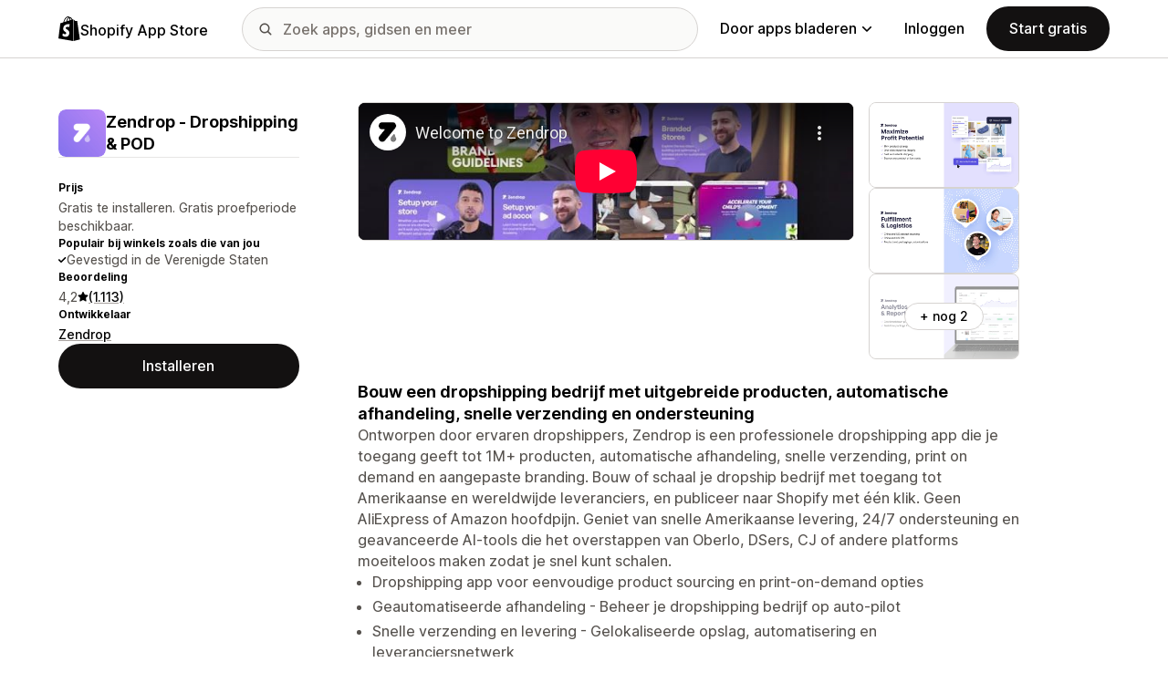

--- FILE ---
content_type: text/html; charset=utf-8
request_url: https://www.youtube-nocookie.com/embed/O8Lfjy_uHpk?enablejsapi=1&modestbranding=1&origin=https%3A%2F%2Fapps.shopify.com&rel=0
body_size: 46230
content:
<!DOCTYPE html><html lang="en" dir="ltr" data-cast-api-enabled="true"><head><meta name="viewport" content="width=device-width, initial-scale=1"><meta name="robots" content="noindex"><script nonce="kWrR7e0kvm68fnv3ExEETw">if ('undefined' == typeof Symbol || 'undefined' == typeof Symbol.iterator) {delete Array.prototype.entries;}</script><style name="www-roboto" nonce="l2pV3IkNGYEddVxY2ky5Iw">@font-face{font-family:'Roboto';font-style:normal;font-weight:400;font-stretch:100%;src:url(//fonts.gstatic.com/s/roboto/v48/KFO7CnqEu92Fr1ME7kSn66aGLdTylUAMa3GUBHMdazTgWw.woff2)format('woff2');unicode-range:U+0460-052F,U+1C80-1C8A,U+20B4,U+2DE0-2DFF,U+A640-A69F,U+FE2E-FE2F;}@font-face{font-family:'Roboto';font-style:normal;font-weight:400;font-stretch:100%;src:url(//fonts.gstatic.com/s/roboto/v48/KFO7CnqEu92Fr1ME7kSn66aGLdTylUAMa3iUBHMdazTgWw.woff2)format('woff2');unicode-range:U+0301,U+0400-045F,U+0490-0491,U+04B0-04B1,U+2116;}@font-face{font-family:'Roboto';font-style:normal;font-weight:400;font-stretch:100%;src:url(//fonts.gstatic.com/s/roboto/v48/KFO7CnqEu92Fr1ME7kSn66aGLdTylUAMa3CUBHMdazTgWw.woff2)format('woff2');unicode-range:U+1F00-1FFF;}@font-face{font-family:'Roboto';font-style:normal;font-weight:400;font-stretch:100%;src:url(//fonts.gstatic.com/s/roboto/v48/KFO7CnqEu92Fr1ME7kSn66aGLdTylUAMa3-UBHMdazTgWw.woff2)format('woff2');unicode-range:U+0370-0377,U+037A-037F,U+0384-038A,U+038C,U+038E-03A1,U+03A3-03FF;}@font-face{font-family:'Roboto';font-style:normal;font-weight:400;font-stretch:100%;src:url(//fonts.gstatic.com/s/roboto/v48/KFO7CnqEu92Fr1ME7kSn66aGLdTylUAMawCUBHMdazTgWw.woff2)format('woff2');unicode-range:U+0302-0303,U+0305,U+0307-0308,U+0310,U+0312,U+0315,U+031A,U+0326-0327,U+032C,U+032F-0330,U+0332-0333,U+0338,U+033A,U+0346,U+034D,U+0391-03A1,U+03A3-03A9,U+03B1-03C9,U+03D1,U+03D5-03D6,U+03F0-03F1,U+03F4-03F5,U+2016-2017,U+2034-2038,U+203C,U+2040,U+2043,U+2047,U+2050,U+2057,U+205F,U+2070-2071,U+2074-208E,U+2090-209C,U+20D0-20DC,U+20E1,U+20E5-20EF,U+2100-2112,U+2114-2115,U+2117-2121,U+2123-214F,U+2190,U+2192,U+2194-21AE,U+21B0-21E5,U+21F1-21F2,U+21F4-2211,U+2213-2214,U+2216-22FF,U+2308-230B,U+2310,U+2319,U+231C-2321,U+2336-237A,U+237C,U+2395,U+239B-23B7,U+23D0,U+23DC-23E1,U+2474-2475,U+25AF,U+25B3,U+25B7,U+25BD,U+25C1,U+25CA,U+25CC,U+25FB,U+266D-266F,U+27C0-27FF,U+2900-2AFF,U+2B0E-2B11,U+2B30-2B4C,U+2BFE,U+3030,U+FF5B,U+FF5D,U+1D400-1D7FF,U+1EE00-1EEFF;}@font-face{font-family:'Roboto';font-style:normal;font-weight:400;font-stretch:100%;src:url(//fonts.gstatic.com/s/roboto/v48/KFO7CnqEu92Fr1ME7kSn66aGLdTylUAMaxKUBHMdazTgWw.woff2)format('woff2');unicode-range:U+0001-000C,U+000E-001F,U+007F-009F,U+20DD-20E0,U+20E2-20E4,U+2150-218F,U+2190,U+2192,U+2194-2199,U+21AF,U+21E6-21F0,U+21F3,U+2218-2219,U+2299,U+22C4-22C6,U+2300-243F,U+2440-244A,U+2460-24FF,U+25A0-27BF,U+2800-28FF,U+2921-2922,U+2981,U+29BF,U+29EB,U+2B00-2BFF,U+4DC0-4DFF,U+FFF9-FFFB,U+10140-1018E,U+10190-1019C,U+101A0,U+101D0-101FD,U+102E0-102FB,U+10E60-10E7E,U+1D2C0-1D2D3,U+1D2E0-1D37F,U+1F000-1F0FF,U+1F100-1F1AD,U+1F1E6-1F1FF,U+1F30D-1F30F,U+1F315,U+1F31C,U+1F31E,U+1F320-1F32C,U+1F336,U+1F378,U+1F37D,U+1F382,U+1F393-1F39F,U+1F3A7-1F3A8,U+1F3AC-1F3AF,U+1F3C2,U+1F3C4-1F3C6,U+1F3CA-1F3CE,U+1F3D4-1F3E0,U+1F3ED,U+1F3F1-1F3F3,U+1F3F5-1F3F7,U+1F408,U+1F415,U+1F41F,U+1F426,U+1F43F,U+1F441-1F442,U+1F444,U+1F446-1F449,U+1F44C-1F44E,U+1F453,U+1F46A,U+1F47D,U+1F4A3,U+1F4B0,U+1F4B3,U+1F4B9,U+1F4BB,U+1F4BF,U+1F4C8-1F4CB,U+1F4D6,U+1F4DA,U+1F4DF,U+1F4E3-1F4E6,U+1F4EA-1F4ED,U+1F4F7,U+1F4F9-1F4FB,U+1F4FD-1F4FE,U+1F503,U+1F507-1F50B,U+1F50D,U+1F512-1F513,U+1F53E-1F54A,U+1F54F-1F5FA,U+1F610,U+1F650-1F67F,U+1F687,U+1F68D,U+1F691,U+1F694,U+1F698,U+1F6AD,U+1F6B2,U+1F6B9-1F6BA,U+1F6BC,U+1F6C6-1F6CF,U+1F6D3-1F6D7,U+1F6E0-1F6EA,U+1F6F0-1F6F3,U+1F6F7-1F6FC,U+1F700-1F7FF,U+1F800-1F80B,U+1F810-1F847,U+1F850-1F859,U+1F860-1F887,U+1F890-1F8AD,U+1F8B0-1F8BB,U+1F8C0-1F8C1,U+1F900-1F90B,U+1F93B,U+1F946,U+1F984,U+1F996,U+1F9E9,U+1FA00-1FA6F,U+1FA70-1FA7C,U+1FA80-1FA89,U+1FA8F-1FAC6,U+1FACE-1FADC,U+1FADF-1FAE9,U+1FAF0-1FAF8,U+1FB00-1FBFF;}@font-face{font-family:'Roboto';font-style:normal;font-weight:400;font-stretch:100%;src:url(//fonts.gstatic.com/s/roboto/v48/KFO7CnqEu92Fr1ME7kSn66aGLdTylUAMa3OUBHMdazTgWw.woff2)format('woff2');unicode-range:U+0102-0103,U+0110-0111,U+0128-0129,U+0168-0169,U+01A0-01A1,U+01AF-01B0,U+0300-0301,U+0303-0304,U+0308-0309,U+0323,U+0329,U+1EA0-1EF9,U+20AB;}@font-face{font-family:'Roboto';font-style:normal;font-weight:400;font-stretch:100%;src:url(//fonts.gstatic.com/s/roboto/v48/KFO7CnqEu92Fr1ME7kSn66aGLdTylUAMa3KUBHMdazTgWw.woff2)format('woff2');unicode-range:U+0100-02BA,U+02BD-02C5,U+02C7-02CC,U+02CE-02D7,U+02DD-02FF,U+0304,U+0308,U+0329,U+1D00-1DBF,U+1E00-1E9F,U+1EF2-1EFF,U+2020,U+20A0-20AB,U+20AD-20C0,U+2113,U+2C60-2C7F,U+A720-A7FF;}@font-face{font-family:'Roboto';font-style:normal;font-weight:400;font-stretch:100%;src:url(//fonts.gstatic.com/s/roboto/v48/KFO7CnqEu92Fr1ME7kSn66aGLdTylUAMa3yUBHMdazQ.woff2)format('woff2');unicode-range:U+0000-00FF,U+0131,U+0152-0153,U+02BB-02BC,U+02C6,U+02DA,U+02DC,U+0304,U+0308,U+0329,U+2000-206F,U+20AC,U+2122,U+2191,U+2193,U+2212,U+2215,U+FEFF,U+FFFD;}@font-face{font-family:'Roboto';font-style:normal;font-weight:500;font-stretch:100%;src:url(//fonts.gstatic.com/s/roboto/v48/KFO7CnqEu92Fr1ME7kSn66aGLdTylUAMa3GUBHMdazTgWw.woff2)format('woff2');unicode-range:U+0460-052F,U+1C80-1C8A,U+20B4,U+2DE0-2DFF,U+A640-A69F,U+FE2E-FE2F;}@font-face{font-family:'Roboto';font-style:normal;font-weight:500;font-stretch:100%;src:url(//fonts.gstatic.com/s/roboto/v48/KFO7CnqEu92Fr1ME7kSn66aGLdTylUAMa3iUBHMdazTgWw.woff2)format('woff2');unicode-range:U+0301,U+0400-045F,U+0490-0491,U+04B0-04B1,U+2116;}@font-face{font-family:'Roboto';font-style:normal;font-weight:500;font-stretch:100%;src:url(//fonts.gstatic.com/s/roboto/v48/KFO7CnqEu92Fr1ME7kSn66aGLdTylUAMa3CUBHMdazTgWw.woff2)format('woff2');unicode-range:U+1F00-1FFF;}@font-face{font-family:'Roboto';font-style:normal;font-weight:500;font-stretch:100%;src:url(//fonts.gstatic.com/s/roboto/v48/KFO7CnqEu92Fr1ME7kSn66aGLdTylUAMa3-UBHMdazTgWw.woff2)format('woff2');unicode-range:U+0370-0377,U+037A-037F,U+0384-038A,U+038C,U+038E-03A1,U+03A3-03FF;}@font-face{font-family:'Roboto';font-style:normal;font-weight:500;font-stretch:100%;src:url(//fonts.gstatic.com/s/roboto/v48/KFO7CnqEu92Fr1ME7kSn66aGLdTylUAMawCUBHMdazTgWw.woff2)format('woff2');unicode-range:U+0302-0303,U+0305,U+0307-0308,U+0310,U+0312,U+0315,U+031A,U+0326-0327,U+032C,U+032F-0330,U+0332-0333,U+0338,U+033A,U+0346,U+034D,U+0391-03A1,U+03A3-03A9,U+03B1-03C9,U+03D1,U+03D5-03D6,U+03F0-03F1,U+03F4-03F5,U+2016-2017,U+2034-2038,U+203C,U+2040,U+2043,U+2047,U+2050,U+2057,U+205F,U+2070-2071,U+2074-208E,U+2090-209C,U+20D0-20DC,U+20E1,U+20E5-20EF,U+2100-2112,U+2114-2115,U+2117-2121,U+2123-214F,U+2190,U+2192,U+2194-21AE,U+21B0-21E5,U+21F1-21F2,U+21F4-2211,U+2213-2214,U+2216-22FF,U+2308-230B,U+2310,U+2319,U+231C-2321,U+2336-237A,U+237C,U+2395,U+239B-23B7,U+23D0,U+23DC-23E1,U+2474-2475,U+25AF,U+25B3,U+25B7,U+25BD,U+25C1,U+25CA,U+25CC,U+25FB,U+266D-266F,U+27C0-27FF,U+2900-2AFF,U+2B0E-2B11,U+2B30-2B4C,U+2BFE,U+3030,U+FF5B,U+FF5D,U+1D400-1D7FF,U+1EE00-1EEFF;}@font-face{font-family:'Roboto';font-style:normal;font-weight:500;font-stretch:100%;src:url(//fonts.gstatic.com/s/roboto/v48/KFO7CnqEu92Fr1ME7kSn66aGLdTylUAMaxKUBHMdazTgWw.woff2)format('woff2');unicode-range:U+0001-000C,U+000E-001F,U+007F-009F,U+20DD-20E0,U+20E2-20E4,U+2150-218F,U+2190,U+2192,U+2194-2199,U+21AF,U+21E6-21F0,U+21F3,U+2218-2219,U+2299,U+22C4-22C6,U+2300-243F,U+2440-244A,U+2460-24FF,U+25A0-27BF,U+2800-28FF,U+2921-2922,U+2981,U+29BF,U+29EB,U+2B00-2BFF,U+4DC0-4DFF,U+FFF9-FFFB,U+10140-1018E,U+10190-1019C,U+101A0,U+101D0-101FD,U+102E0-102FB,U+10E60-10E7E,U+1D2C0-1D2D3,U+1D2E0-1D37F,U+1F000-1F0FF,U+1F100-1F1AD,U+1F1E6-1F1FF,U+1F30D-1F30F,U+1F315,U+1F31C,U+1F31E,U+1F320-1F32C,U+1F336,U+1F378,U+1F37D,U+1F382,U+1F393-1F39F,U+1F3A7-1F3A8,U+1F3AC-1F3AF,U+1F3C2,U+1F3C4-1F3C6,U+1F3CA-1F3CE,U+1F3D4-1F3E0,U+1F3ED,U+1F3F1-1F3F3,U+1F3F5-1F3F7,U+1F408,U+1F415,U+1F41F,U+1F426,U+1F43F,U+1F441-1F442,U+1F444,U+1F446-1F449,U+1F44C-1F44E,U+1F453,U+1F46A,U+1F47D,U+1F4A3,U+1F4B0,U+1F4B3,U+1F4B9,U+1F4BB,U+1F4BF,U+1F4C8-1F4CB,U+1F4D6,U+1F4DA,U+1F4DF,U+1F4E3-1F4E6,U+1F4EA-1F4ED,U+1F4F7,U+1F4F9-1F4FB,U+1F4FD-1F4FE,U+1F503,U+1F507-1F50B,U+1F50D,U+1F512-1F513,U+1F53E-1F54A,U+1F54F-1F5FA,U+1F610,U+1F650-1F67F,U+1F687,U+1F68D,U+1F691,U+1F694,U+1F698,U+1F6AD,U+1F6B2,U+1F6B9-1F6BA,U+1F6BC,U+1F6C6-1F6CF,U+1F6D3-1F6D7,U+1F6E0-1F6EA,U+1F6F0-1F6F3,U+1F6F7-1F6FC,U+1F700-1F7FF,U+1F800-1F80B,U+1F810-1F847,U+1F850-1F859,U+1F860-1F887,U+1F890-1F8AD,U+1F8B0-1F8BB,U+1F8C0-1F8C1,U+1F900-1F90B,U+1F93B,U+1F946,U+1F984,U+1F996,U+1F9E9,U+1FA00-1FA6F,U+1FA70-1FA7C,U+1FA80-1FA89,U+1FA8F-1FAC6,U+1FACE-1FADC,U+1FADF-1FAE9,U+1FAF0-1FAF8,U+1FB00-1FBFF;}@font-face{font-family:'Roboto';font-style:normal;font-weight:500;font-stretch:100%;src:url(//fonts.gstatic.com/s/roboto/v48/KFO7CnqEu92Fr1ME7kSn66aGLdTylUAMa3OUBHMdazTgWw.woff2)format('woff2');unicode-range:U+0102-0103,U+0110-0111,U+0128-0129,U+0168-0169,U+01A0-01A1,U+01AF-01B0,U+0300-0301,U+0303-0304,U+0308-0309,U+0323,U+0329,U+1EA0-1EF9,U+20AB;}@font-face{font-family:'Roboto';font-style:normal;font-weight:500;font-stretch:100%;src:url(//fonts.gstatic.com/s/roboto/v48/KFO7CnqEu92Fr1ME7kSn66aGLdTylUAMa3KUBHMdazTgWw.woff2)format('woff2');unicode-range:U+0100-02BA,U+02BD-02C5,U+02C7-02CC,U+02CE-02D7,U+02DD-02FF,U+0304,U+0308,U+0329,U+1D00-1DBF,U+1E00-1E9F,U+1EF2-1EFF,U+2020,U+20A0-20AB,U+20AD-20C0,U+2113,U+2C60-2C7F,U+A720-A7FF;}@font-face{font-family:'Roboto';font-style:normal;font-weight:500;font-stretch:100%;src:url(//fonts.gstatic.com/s/roboto/v48/KFO7CnqEu92Fr1ME7kSn66aGLdTylUAMa3yUBHMdazQ.woff2)format('woff2');unicode-range:U+0000-00FF,U+0131,U+0152-0153,U+02BB-02BC,U+02C6,U+02DA,U+02DC,U+0304,U+0308,U+0329,U+2000-206F,U+20AC,U+2122,U+2191,U+2193,U+2212,U+2215,U+FEFF,U+FFFD;}</style><script name="www-roboto" nonce="kWrR7e0kvm68fnv3ExEETw">if (document.fonts && document.fonts.load) {document.fonts.load("400 10pt Roboto", "E"); document.fonts.load("500 10pt Roboto", "E");}</script><link rel="stylesheet" href="/s/player/c1c87fb0/www-player.css" name="www-player" nonce="l2pV3IkNGYEddVxY2ky5Iw"><style nonce="l2pV3IkNGYEddVxY2ky5Iw">html {overflow: hidden;}body {font: 12px Roboto, Arial, sans-serif; background-color: #000; color: #fff; height: 100%; width: 100%; overflow: hidden; position: absolute; margin: 0; padding: 0;}#player {width: 100%; height: 100%;}h1 {text-align: center; color: #fff;}h3 {margin-top: 6px; margin-bottom: 3px;}.player-unavailable {position: absolute; top: 0; left: 0; right: 0; bottom: 0; padding: 25px; font-size: 13px; background: url(/img/meh7.png) 50% 65% no-repeat;}.player-unavailable .message {text-align: left; margin: 0 -5px 15px; padding: 0 5px 14px; border-bottom: 1px solid #888; font-size: 19px; font-weight: normal;}.player-unavailable a {color: #167ac6; text-decoration: none;}</style><script nonce="kWrR7e0kvm68fnv3ExEETw">var ytcsi={gt:function(n){n=(n||"")+"data_";return ytcsi[n]||(ytcsi[n]={tick:{},info:{},gel:{preLoggedGelInfos:[]}})},now:window.performance&&window.performance.timing&&window.performance.now&&window.performance.timing.navigationStart?function(){return window.performance.timing.navigationStart+window.performance.now()}:function(){return(new Date).getTime()},tick:function(l,t,n){var ticks=ytcsi.gt(n).tick;var v=t||ytcsi.now();if(ticks[l]){ticks["_"+l]=ticks["_"+l]||[ticks[l]];ticks["_"+l].push(v)}ticks[l]=
v},info:function(k,v,n){ytcsi.gt(n).info[k]=v},infoGel:function(p,n){ytcsi.gt(n).gel.preLoggedGelInfos.push(p)},setStart:function(t,n){ytcsi.tick("_start",t,n)}};
(function(w,d){function isGecko(){if(!w.navigator)return false;try{if(w.navigator.userAgentData&&w.navigator.userAgentData.brands&&w.navigator.userAgentData.brands.length){var brands=w.navigator.userAgentData.brands;var i=0;for(;i<brands.length;i++)if(brands[i]&&brands[i].brand==="Firefox")return true;return false}}catch(e){setTimeout(function(){throw e;})}if(!w.navigator.userAgent)return false;var ua=w.navigator.userAgent;return ua.indexOf("Gecko")>0&&ua.toLowerCase().indexOf("webkit")<0&&ua.indexOf("Edge")<
0&&ua.indexOf("Trident")<0&&ua.indexOf("MSIE")<0}ytcsi.setStart(w.performance?w.performance.timing.responseStart:null);var isPrerender=(d.visibilityState||d.webkitVisibilityState)=="prerender";var vName=!d.visibilityState&&d.webkitVisibilityState?"webkitvisibilitychange":"visibilitychange";if(isPrerender){var startTick=function(){ytcsi.setStart();d.removeEventListener(vName,startTick)};d.addEventListener(vName,startTick,false)}if(d.addEventListener)d.addEventListener(vName,function(){ytcsi.tick("vc")},
false);if(isGecko()){var isHidden=(d.visibilityState||d.webkitVisibilityState)=="hidden";if(isHidden)ytcsi.tick("vc")}var slt=function(el,t){setTimeout(function(){var n=ytcsi.now();el.loadTime=n;if(el.slt)el.slt()},t)};w.__ytRIL=function(el){if(!el.getAttribute("data-thumb"))if(w.requestAnimationFrame)w.requestAnimationFrame(function(){slt(el,0)});else slt(el,16)}})(window,document);
</script><script nonce="kWrR7e0kvm68fnv3ExEETw">var ytcfg={d:function(){return window.yt&&yt.config_||ytcfg.data_||(ytcfg.data_={})},get:function(k,o){return k in ytcfg.d()?ytcfg.d()[k]:o},set:function(){var a=arguments;if(a.length>1)ytcfg.d()[a[0]]=a[1];else{var k;for(k in a[0])ytcfg.d()[k]=a[0][k]}}};
ytcfg.set({"CLIENT_CANARY_STATE":"none","DEVICE":"cbr\u003dChrome\u0026cbrand\u003dapple\u0026cbrver\u003d131.0.0.0\u0026ceng\u003dWebKit\u0026cengver\u003d537.36\u0026cos\u003dMacintosh\u0026cosver\u003d10_15_7\u0026cplatform\u003dDESKTOP","EVENT_ID":"iupxaY3ZOduvlu8Pn5ac-As","EXPERIMENT_FLAGS":{"ab_det_apm":true,"ab_det_el_h":true,"ab_det_em_inj":true,"ab_l_sig_st":true,"ab_l_sig_st_e":true,"action_companion_center_align_description":true,"allow_skip_networkless":true,"always_send_and_write":true,"att_web_record_metrics":true,"attmusi":true,"c3_enable_button_impression_logging":true,"c3_watch_page_component":true,"cancel_pending_navs":true,"clean_up_manual_attribution_header":true,"config_age_report_killswitch":true,"cow_optimize_idom_compat":true,"csi_on_gel":true,"delhi_mweb_colorful_sd":true,"delhi_mweb_colorful_sd_v2":true,"deprecate_pair_servlet_enabled":true,"desktop_sparkles_light_cta_button":true,"disable_cached_masthead_data":true,"disable_child_node_auto_formatted_strings":true,"disable_log_to_visitor_layer":true,"disable_pacf_logging_for_memory_limited_tv":true,"embeds_enable_eid_enforcement_for_youtube":true,"embeds_enable_info_panel_dismissal":true,"embeds_enable_pfp_always_unbranded":true,"embeds_muted_autoplay_sound_fix":true,"embeds_serve_es6_client":true,"embeds_web_nwl_disable_nocookie":true,"embeds_web_updated_shorts_definition_fix":true,"enable_active_view_display_ad_renderer_web_home":true,"enable_ad_disclosure_banner_a11y_fix":true,"enable_client_creator_goal_ticker_bar_revamp":true,"enable_client_sli_logging":true,"enable_client_streamz_web":true,"enable_client_ve_spec":true,"enable_cloud_save_error_popup_after_retry":true,"enable_dai_sdf_h5_preroll":true,"enable_datasync_id_header_in_web_vss_pings":true,"enable_default_mono_cta_migration_web_client":true,"enable_docked_chat_messages":true,"enable_drop_shadow_experiment":true,"enable_entity_store_from_dependency_injection":true,"enable_inline_muted_playback_on_web_search":true,"enable_inline_muted_playback_on_web_search_for_vdc":true,"enable_inline_muted_playback_on_web_search_for_vdcb":true,"enable_is_extended_monitoring":true,"enable_is_mini_app_page_active_bugfix":true,"enable_logging_first_user_action_after_game_ready":true,"enable_ltc_param_fetch_from_innertube":true,"enable_masthead_mweb_padding_fix":true,"enable_menu_renderer_button_in_mweb_hclr":true,"enable_mini_app_command_handler_mweb_fix":true,"enable_mini_guide_downloads_item":true,"enable_mixed_direction_formatted_strings":true,"enable_mweb_livestream_ui_update":true,"enable_mweb_new_caption_language_picker":true,"enable_names_handles_account_switcher":true,"enable_network_request_logging_on_game_events":true,"enable_new_paid_product_placement":true,"enable_open_in_new_tab_icon_for_short_dr_for_desktop_search":true,"enable_open_yt_content":true,"enable_origin_query_parameter_bugfix":true,"enable_pause_ads_on_ytv_html5":true,"enable_payments_purchase_manager":true,"enable_pdp_icon_prefetch":true,"enable_pl_r_si_fa":true,"enable_place_pivot_url":true,"enable_pv_screen_modern_text":true,"enable_removing_navbar_title_on_hashtag_page_mweb":true,"enable_rta_manager":true,"enable_sdf_companion_h5":true,"enable_sdf_dai_h5_midroll":true,"enable_sdf_h5_endemic_mid_post_roll":true,"enable_sdf_on_h5_unplugged_vod_midroll":true,"enable_sdf_shorts_player_bytes_h5":true,"enable_sending_unwrapped_game_audio_as_serialized_metadata":true,"enable_sfv_effect_pivot_url":true,"enable_shorts_new_carousel":true,"enable_skip_ad_guidance_prompt":true,"enable_skippable_ads_for_unplugged_ad_pod":true,"enable_smearing_expansion_dai":true,"enable_time_out_messages":true,"enable_timeline_view_modern_transcript_fe":true,"enable_video_display_compact_button_group_for_desktop_search":true,"enable_web_delhi_icons":true,"enable_web_home_top_landscape_image_layout_level_click":true,"enable_web_tiered_gel":true,"enable_window_constrained_buy_flow_dialog":true,"enable_wiz_queue_effect_and_on_init_initial_runs":true,"enable_ypc_spinners":true,"enable_yt_ata_iframe_authuser":true,"export_networkless_options":true,"export_player_version_to_ytconfig":true,"fill_single_video_with_notify_to_lasr":true,"fix_ad_miniplayer_controls_rendering":true,"fix_ads_tracking_for_swf_config_deprecation_mweb":true,"h5_companion_enable_adcpn_macro_substitution_for_click_pings":true,"h5_inplayer_enable_adcpn_macro_substitution_for_click_pings":true,"h5_reset_cache_and_filter_before_update_masthead":true,"hide_channel_creation_title_for_mweb":true,"high_ccv_client_side_caching_h5":true,"html5_log_trigger_events_with_debug_data":true,"html5_ssdai_enable_media_end_cue_range":true,"il_attach_cache_limit":true,"il_use_view_model_logging_context":true,"is_browser_support_for_webcam_streaming":true,"json_condensed_response":true,"kev_adb_pg":true,"kevlar_gel_error_routing":true,"kevlar_watch_cinematics":true,"live_chat_enable_controller_extraction":true,"live_chat_enable_rta_manager":true,"live_chat_increased_min_height":true,"log_click_with_layer_from_element_in_command_handler":true,"mdx_enable_privacy_disclosure_ui":true,"mdx_load_cast_api_bootstrap_script":true,"medium_progress_bar_modification":true,"migrate_remaining_web_ad_badges_to_innertube":true,"mobile_account_menu_refresh":true,"mweb_account_linking_noapp":true,"mweb_after_render_to_scheduler":true,"mweb_allow_modern_search_suggest_behavior":true,"mweb_animated_actions":true,"mweb_app_upsell_button_direct_to_app":true,"mweb_c3_enable_adaptive_signals":true,"mweb_c3_library_page_enable_recent_shelf":true,"mweb_c3_remove_web_navigation_endpoint_data":true,"mweb_c3_use_canonical_from_player_response":true,"mweb_cinematic_watch":true,"mweb_command_handler":true,"mweb_delay_watch_initial_data":true,"mweb_disable_searchbar_scroll":true,"mweb_enable_fine_scrubbing_for_recs":true,"mweb_enable_keto_batch_player_fullscreen":true,"mweb_enable_keto_batch_player_progress_bar":true,"mweb_enable_keto_batch_player_tooltips":true,"mweb_enable_lockup_view_model_for_ucp":true,"mweb_enable_mix_panel_title_metadata":true,"mweb_enable_more_drawer":true,"mweb_enable_optional_fullscreen_landscape_locking":true,"mweb_enable_overlay_touch_manager":true,"mweb_enable_premium_carve_out_fix":true,"mweb_enable_refresh_detection":true,"mweb_enable_search_imp":true,"mweb_enable_sequence_signal":true,"mweb_enable_shorts_pivot_button":true,"mweb_enable_shorts_video_preload":true,"mweb_enable_skippables_on_jio_phone":true,"mweb_enable_two_line_title_on_shorts":true,"mweb_enable_varispeed_controller":true,"mweb_enable_watch_feed_infinite_scroll":true,"mweb_enable_wrapped_unplugged_pause_membership_dialog_renderer":true,"mweb_fix_monitor_visibility_after_render":true,"mweb_force_ios_fallback_to_native_control":true,"mweb_fp_auto_fullscreen":true,"mweb_fullscreen_controls":true,"mweb_fullscreen_controls_action_buttons":true,"mweb_fullscreen_watch_system":true,"mweb_home_reactive_shorts":true,"mweb_innertube_search_command":true,"mweb_lang_in_html":true,"mweb_like_button_synced_with_entities":true,"mweb_logo_use_home_page_ve":true,"mweb_native_control_in_faux_fullscreen_shared":true,"mweb_player_control_on_hover":true,"mweb_player_delhi_dtts":true,"mweb_player_settings_use_bottom_sheet":true,"mweb_player_show_previous_next_buttons_in_playlist":true,"mweb_player_skip_no_op_state_changes":true,"mweb_player_user_select_none":true,"mweb_playlist_engagement_panel":true,"mweb_progress_bar_seek_on_mouse_click":true,"mweb_pull_2_full":true,"mweb_pull_2_full_enable_touch_handlers":true,"mweb_schedule_warm_watch_response":true,"mweb_searchbox_legacy_navigation":true,"mweb_see_fewer_shorts":true,"mweb_shorts_comments_panel_id_change":true,"mweb_shorts_early_continuation":true,"mweb_show_ios_smart_banner":true,"mweb_show_sign_in_button_from_header":true,"mweb_use_server_url_on_startup":true,"mweb_watch_captions_enable_auto_translate":true,"mweb_watch_captions_set_default_size":true,"mweb_watch_stop_scheduler_on_player_response":true,"mweb_watchfeed_big_thumbnails":true,"mweb_yt_searchbox":true,"networkless_logging":true,"no_client_ve_attach_unless_shown":true,"pageid_as_header_web":true,"playback_settings_use_switch_menu":true,"player_controls_autonav_fix":true,"player_controls_skip_double_signal_update":true,"polymer_bad_build_labels":true,"polymer_verifiy_app_state":true,"qoe_send_and_write":true,"remove_chevron_from_ad_disclosure_banner_h5":true,"remove_masthead_channel_banner_on_refresh":true,"remove_slot_id_exited_trigger_for_dai_in_player_slot_expire":true,"replace_client_url_parsing_with_server_signal":true,"service_worker_enabled":true,"service_worker_push_enabled":true,"service_worker_push_home_page_prompt":true,"service_worker_push_watch_page_prompt":true,"shell_load_gcf":true,"shorten_initial_gel_batch_timeout":true,"should_use_yt_voice_endpoint_in_kaios":true,"smarter_ve_dedupping":true,"speedmaster_no_seek":true,"stop_handling_click_for_non_rendering_overlay_layout":true,"suppress_error_204_logging":true,"synced_panel_scrolling_controller":true,"use_event_time_ms_header":true,"use_fifo_for_networkless":true,"use_player_abuse_bg_library":true,"use_request_time_ms_header":true,"use_session_based_sampling":true,"use_thumbnail_overlay_time_status_renderer_for_live_badge":true,"vss_final_ping_send_and_write":true,"vss_playback_use_send_and_write":true,"web_adaptive_repeat_ase":true,"web_always_load_chat_support":true,"web_animated_like":true,"web_api_url":true,"web_attributed_string_deep_equal_bugfix":true,"web_autonav_allow_off_by_default":true,"web_button_vm_refactor_disabled":true,"web_c3_log_app_init_finish":true,"web_csi_action_sampling_enabled":true,"web_dedupe_ve_grafting":true,"web_disable_backdrop_filter":true,"web_enable_ab_rsp_cl":true,"web_enable_course_icon_update":true,"web_enable_error_204":true,"web_fix_segmented_like_dislike_undefined":true,"web_gcf_hashes_innertube":true,"web_gel_timeout_cap":true,"web_metadata_carousel_elref_bugfix":true,"web_parent_target_for_sheets":true,"web_persist_server_autonav_state_on_client":true,"web_playback_associated_log_ctt":true,"web_playback_associated_ve":true,"web_prefetch_preload_video":true,"web_progress_bar_draggable":true,"web_resizable_advertiser_banner_on_masthead_safari_fix":true,"web_scheduler_auto_init":true,"web_shorts_just_watched_on_channel_and_pivot_study":true,"web_shorts_just_watched_overlay":true,"web_update_panel_visibility_logging_fix":true,"web_video_attribute_view_model_a11y_fix":true,"web_watch_controls_state_signals":true,"web_wiz_attributed_string":true,"webfe_mweb_watch_microdata":true,"webfe_watch_shorts_canonical_url_fix":true,"webpo_exit_on_net_err":true,"wiz_diff_overwritable":true,"wiz_memoize_stamper_items":true,"woffle_used_state_report":true,"wpo_gel_strz":true,"H5_async_logging_delay_ms":30000.0,"attention_logging_scroll_throttle":500.0,"autoplay_pause_by_lact_sampling_fraction":0.0,"cinematic_watch_effect_opacity":0.4,"log_window_onerror_fraction":0.1,"speedmaster_playback_rate":2.0,"tv_pacf_logging_sample_rate":0.01,"web_attention_logging_scroll_throttle":500.0,"web_load_prediction_threshold":0.1,"web_navigation_prediction_threshold":0.1,"web_pbj_log_warning_rate":0.0,"web_system_health_fraction":0.01,"ytidb_transaction_ended_event_rate_limit":0.02,"active_time_update_interval_ms":10000,"att_init_delay":500,"autoplay_pause_by_lact_sec":0,"botguard_async_snapshot_timeout_ms":3000,"check_navigator_accuracy_timeout_ms":0,"cinematic_watch_css_filter_blur_strength":40,"cinematic_watch_fade_out_duration":500,"close_webview_delay_ms":100,"cloud_save_game_data_rate_limit_ms":3000,"compression_disable_point":10,"custom_active_view_tos_timeout_ms":3600000,"embeds_widget_poll_interval_ms":0,"gel_min_batch_size":3,"gel_queue_timeout_max_ms":60000,"get_async_timeout_ms":60000,"hide_cta_for_home_web_video_ads_animate_in_time":2,"html5_byterate_soft_cap":0,"initial_gel_batch_timeout":2000,"max_body_size_to_compress":500000,"max_prefetch_window_sec_for_livestream_optimization":10,"min_prefetch_offset_sec_for_livestream_optimization":20,"mini_app_container_iframe_src_update_delay_ms":0,"multiple_preview_news_duration_time":11000,"mweb_c3_toast_duration_ms":5000,"mweb_deep_link_fallback_timeout_ms":10000,"mweb_delay_response_received_actions":100,"mweb_fp_dpad_rate_limit_ms":0,"mweb_fp_dpad_watch_title_clamp_lines":0,"mweb_history_manager_cache_size":100,"mweb_ios_fullscreen_playback_transition_delay_ms":500,"mweb_ios_fullscreen_system_pause_epilson_ms":0,"mweb_override_response_store_expiration_ms":0,"mweb_shorts_early_continuation_trigger_threshold":4,"mweb_w2w_max_age_seconds":0,"mweb_watch_captions_default_size":2,"neon_dark_launch_gradient_count":0,"network_polling_interval":30000,"play_click_interval_ms":30000,"play_ping_interval_ms":10000,"prefetch_comments_ms_after_video":0,"send_config_hash_timer":0,"service_worker_push_logged_out_prompt_watches":-1,"service_worker_push_prompt_cap":-1,"service_worker_push_prompt_delay_microseconds":3888000000000,"slow_compressions_before_abandon_count":4,"speedmaster_cancellation_movement_dp":10,"speedmaster_touch_activation_ms":500,"web_attention_logging_throttle":500,"web_foreground_heartbeat_interval_ms":28000,"web_gel_debounce_ms":10000,"web_logging_max_batch":100,"web_max_tracing_events":50,"web_tracing_session_replay":0,"wil_icon_max_concurrent_fetches":9999,"ytidb_remake_db_retries":3,"ytidb_reopen_db_retries":3,"WebClientReleaseProcessCritical__youtube_embeds_client_version_override":"","WebClientReleaseProcessCritical__youtube_embeds_web_client_version_override":"","WebClientReleaseProcessCritical__youtube_mweb_client_version_override":"","debug_forced_internalcountrycode":"","embeds_web_synth_ch_headers_banned_urls_regex":"","enable_web_media_service":"DISABLED","il_payload_scraping":"","live_chat_unicode_emoji_json_url":"https://www.gstatic.com/youtube/img/emojis/emojis-svg-9.json","mweb_deep_link_feature_tag_suffix":"11268432","mweb_enable_shorts_innertube_player_prefetch_trigger":"NONE","mweb_fp_dpad":"home,search,browse,channel,create_channel,experiments,settings,trending,oops,404,paid_memberships,sponsorship,premium,shorts","mweb_fp_dpad_linear_navigation":"","mweb_fp_dpad_linear_navigation_visitor":"","mweb_fp_dpad_visitor":"","mweb_preload_video_by_player_vars":"","mweb_sign_in_button_style":"STYLE_SUGGESTIVE_AVATAR","place_pivot_triggering_container_alternate":"","place_pivot_triggering_counterfactual_container_alternate":"","service_worker_push_force_notification_prompt_tag":"1","service_worker_scope":"/","suggest_exp_str":"","web_client_version_override":"","kevlar_command_handler_command_banlist":[],"mini_app_ids_without_game_ready":["UgkxHHtsak1SC8mRGHMZewc4HzeAY3yhPPmJ","Ugkx7OgzFqE6z_5Mtf4YsotGfQNII1DF_RBm"],"web_op_signal_type_banlist":[],"web_tracing_enabled_spans":["event","command"]},"GAPI_HINT_PARAMS":"m;/_/scs/abc-static/_/js/k\u003dgapi.gapi.en.FZb77tO2YW4.O/d\u003d1/rs\u003dAHpOoo8lqavmo6ayfVxZovyDiP6g3TOVSQ/m\u003d__features__","GAPI_HOST":"https://apis.google.com","GAPI_LOCALE":"en_US","GL":"US","HL":"en","HTML_DIR":"ltr","HTML_LANG":"en","INNERTUBE_API_KEY":"AIzaSyAO_FJ2SlqU8Q4STEHLGCilw_Y9_11qcW8","INNERTUBE_API_VERSION":"v1","INNERTUBE_CLIENT_NAME":"WEB_EMBEDDED_PLAYER","INNERTUBE_CLIENT_VERSION":"1.20260121.01.00","INNERTUBE_CONTEXT":{"client":{"hl":"en","gl":"US","remoteHost":"3.23.129.16","deviceMake":"Apple","deviceModel":"","visitorData":"[base64]%3D%3D","userAgent":"Mozilla/5.0 (Macintosh; Intel Mac OS X 10_15_7) AppleWebKit/537.36 (KHTML, like Gecko) Chrome/131.0.0.0 Safari/537.36; ClaudeBot/1.0; +claudebot@anthropic.com),gzip(gfe)","clientName":"WEB_EMBEDDED_PLAYER","clientVersion":"1.20260121.01.00","osName":"Macintosh","osVersion":"10_15_7","originalUrl":"https://www.youtube-nocookie.com/embed/O8Lfjy_uHpk?enablejsapi\u003d1\u0026modestbranding\u003d1\u0026origin\u003dhttps%3A%2F%2Fapps.shopify.com\u0026rel\u003d0","platform":"DESKTOP","clientFormFactor":"UNKNOWN_FORM_FACTOR","configInfo":{"appInstallData":"[base64]%3D"},"browserName":"Chrome","browserVersion":"131.0.0.0","acceptHeader":"text/html,application/xhtml+xml,application/xml;q\u003d0.9,image/webp,image/apng,*/*;q\u003d0.8,application/signed-exchange;v\u003db3;q\u003d0.9","deviceExperimentId":"ChxOelU1T0RFeE1Ua3lOamMyTkRBMk56VTJNUT09EIrVx8sGGIrVx8sG","rolloutToken":"CI6J_oTkoeGPFRDp1NrI556SAxjp1NrI556SAw%3D%3D"},"user":{"lockedSafetyMode":false},"request":{"useSsl":true},"clickTracking":{"clickTrackingParams":"IhMIjcbayOeekgMV25flBx0fCwe/"},"thirdParty":{"embeddedPlayerContext":{"embeddedPlayerEncryptedContext":"[base64]","ancestorOriginsSupported":false}}},"INNERTUBE_CONTEXT_CLIENT_NAME":56,"INNERTUBE_CONTEXT_CLIENT_VERSION":"1.20260121.01.00","INNERTUBE_CONTEXT_GL":"US","INNERTUBE_CONTEXT_HL":"en","LATEST_ECATCHER_SERVICE_TRACKING_PARAMS":{"client.name":"WEB_EMBEDDED_PLAYER","client.jsfeat":"2021"},"LOGGED_IN":false,"PAGE_BUILD_LABEL":"youtube.embeds.web_20260121_01_RC00","PAGE_CL":858938007,"SERVER_NAME":"WebFE","VISITOR_DATA":"[base64]%3D%3D","WEB_PLAYER_CONTEXT_CONFIGS":{"WEB_PLAYER_CONTEXT_CONFIG_ID_EMBEDDED_PLAYER":{"rootElementId":"movie_player","jsUrl":"/s/player/c1c87fb0/player_ias.vflset/en_US/base.js","cssUrl":"/s/player/c1c87fb0/www-player.css","contextId":"WEB_PLAYER_CONTEXT_CONFIG_ID_EMBEDDED_PLAYER","eventLabel":"embedded","contentRegion":"US","hl":"en_US","hostLanguage":"en","innertubeApiKey":"AIzaSyAO_FJ2SlqU8Q4STEHLGCilw_Y9_11qcW8","innertubeApiVersion":"v1","innertubeContextClientVersion":"1.20260121.01.00","disableRelatedVideos":true,"device":{"brand":"apple","model":"","browser":"Chrome","browserVersion":"131.0.0.0","os":"Macintosh","osVersion":"10_15_7","platform":"DESKTOP","interfaceName":"WEB_EMBEDDED_PLAYER","interfaceVersion":"1.20260121.01.00"},"serializedExperimentIds":"23848210,24004644,51010235,51063643,51098299,51204329,51222973,51340662,51349914,51353393,51366423,51389629,51404808,51404810,51484222,51489568,51490331,51500051,51505436,51530495,51534669,51560386,51565115,51566373,51578633,51583568,51583821,51585555,51586115,51605258,51605395,51609830,51611457,51615066,51619275,51620867,51621065,51622352,51622845,51624035,51626155,51631301,51632249,51637029,51638932,51648336,51656216,51672162,51681662,51683502,51684301,51684306,51691028,51691590,51693510,51696107,51696619,51697032,51700777,51705183,51709243,51711227,51711298,51712601,51713237,51714463,51715041,51719411,51719628,51724103,51735452,51737868,51738919,51742829,51742876,51743156,51744563,51747795","serializedExperimentFlags":"H5_async_logging_delay_ms\u003d30000.0\u0026PlayerWeb__h5_enable_advisory_rating_restrictions\u003dtrue\u0026a11y_h5_associate_survey_question\u003dtrue\u0026ab_det_apm\u003dtrue\u0026ab_det_el_h\u003dtrue\u0026ab_det_em_inj\u003dtrue\u0026ab_l_sig_st\u003dtrue\u0026ab_l_sig_st_e\u003dtrue\u0026action_companion_center_align_description\u003dtrue\u0026ad_pod_disable_companion_persist_ads_quality\u003dtrue\u0026add_stmp_logs_for_voice_boost\u003dtrue\u0026allow_autohide_on_paused_videos\u003dtrue\u0026allow_drm_override\u003dtrue\u0026allow_live_autoplay\u003dtrue\u0026allow_poltergust_autoplay\u003dtrue\u0026allow_skip_networkless\u003dtrue\u0026allow_vp9_1080p_mq_enc\u003dtrue\u0026always_cache_redirect_endpoint\u003dtrue\u0026always_send_and_write\u003dtrue\u0026annotation_module_vast_cards_load_logging_fraction\u003d1.0\u0026assign_drm_family_by_format\u003dtrue\u0026att_web_record_metrics\u003dtrue\u0026attention_logging_scroll_throttle\u003d500.0\u0026attmusi\u003dtrue\u0026autoplay_time\u003d10000\u0026autoplay_time_for_fullscreen\u003d-1\u0026autoplay_time_for_music_content\u003d-1\u0026bg_vm_reinit_threshold\u003d7200000\u0026blocked_packages_for_sps\u003d[]\u0026botguard_async_snapshot_timeout_ms\u003d3000\u0026captions_url_add_ei\u003dtrue\u0026check_navigator_accuracy_timeout_ms\u003d0\u0026clean_up_manual_attribution_header\u003dtrue\u0026compression_disable_point\u003d10\u0026cow_optimize_idom_compat\u003dtrue\u0026csi_on_gel\u003dtrue\u0026custom_active_view_tos_timeout_ms\u003d3600000\u0026dash_manifest_version\u003d5\u0026debug_bandaid_hostname\u003d\u0026debug_bandaid_port\u003d0\u0026debug_sherlog_username\u003d\u0026delhi_modern_player_default_thumbnail_percentage\u003d0.0\u0026delhi_modern_player_faster_autohide_delay_ms\u003d2000\u0026delhi_modern_player_pause_thumbnail_percentage\u003d0.6\u0026delhi_modern_web_player_blending_mode\u003d\u0026delhi_modern_web_player_disable_frosted_glass\u003dtrue\u0026delhi_modern_web_player_horizontal_volume_controls\u003dtrue\u0026delhi_modern_web_player_lhs_volume_controls\u003dtrue\u0026delhi_modern_web_player_responsive_compact_controls_threshold\u003d0\u0026deprecate_22\u003dtrue\u0026deprecate_delay_ping\u003dtrue\u0026deprecate_pair_servlet_enabled\u003dtrue\u0026desktop_sparkles_light_cta_button\u003dtrue\u0026disable_av1_setting\u003dtrue\u0026disable_branding_context\u003dtrue\u0026disable_cached_masthead_data\u003dtrue\u0026disable_channel_id_check_for_suspended_channels\u003dtrue\u0026disable_child_node_auto_formatted_strings\u003dtrue\u0026disable_lifa_for_supex_users\u003dtrue\u0026disable_log_to_visitor_layer\u003dtrue\u0026disable_mdx_connection_in_mdx_module_for_music_web\u003dtrue\u0026disable_pacf_logging_for_memory_limited_tv\u003dtrue\u0026disable_reduced_fullscreen_autoplay_countdown_for_minors\u003dtrue\u0026disable_reel_item_watch_format_filtering\u003dtrue\u0026disable_threegpp_progressive_formats\u003dtrue\u0026disable_touch_events_on_skip_button\u003dtrue\u0026edge_encryption_fill_primary_key_version\u003dtrue\u0026embeds_enable_info_panel_dismissal\u003dtrue\u0026embeds_enable_move_set_center_crop_to_public\u003dtrue\u0026embeds_enable_per_video_embed_config\u003dtrue\u0026embeds_enable_pfp_always_unbranded\u003dtrue\u0026embeds_web_lite_mode\u003d1\u0026embeds_web_nwl_disable_nocookie\u003dtrue\u0026embeds_web_synth_ch_headers_banned_urls_regex\u003d\u0026enable_active_view_display_ad_renderer_web_home\u003dtrue\u0026enable_active_view_lr_shorts_video\u003dtrue\u0026enable_active_view_web_shorts_video\u003dtrue\u0026enable_ad_cpn_macro_substitution_for_click_pings\u003dtrue\u0026enable_ad_disclosure_banner_a11y_fix\u003dtrue\u0026enable_antiscraping_web_player_expired\u003dtrue\u0026enable_app_promo_endcap_eml_on_tablet\u003dtrue\u0026enable_batched_cross_device_pings_in_gel_fanout\u003dtrue\u0026enable_cast_for_web_unplugged\u003dtrue\u0026enable_cast_on_music_web\u003dtrue\u0026enable_cipher_for_manifest_urls\u003dtrue\u0026enable_cleanup_masthead_autoplay_hack_fix\u003dtrue\u0026enable_client_creator_goal_ticker_bar_revamp\u003dtrue\u0026enable_client_page_id_header_for_first_party_pings\u003dtrue\u0026enable_client_sli_logging\u003dtrue\u0026enable_client_ve_spec\u003dtrue\u0026enable_cta_banner_on_unplugged_lr\u003dtrue\u0026enable_custom_playhead_parsing\u003dtrue\u0026enable_dai_sdf_h5_preroll\u003dtrue\u0026enable_datasync_id_header_in_web_vss_pings\u003dtrue\u0026enable_default_mono_cta_migration_web_client\u003dtrue\u0026enable_dsa_ad_badge_for_action_endcap_on_android\u003dtrue\u0026enable_dsa_ad_badge_for_action_endcap_on_ios\u003dtrue\u0026enable_entity_store_from_dependency_injection\u003dtrue\u0026enable_error_corrections_infocard_web_client\u003dtrue\u0026enable_error_corrections_infocards_icon_web\u003dtrue\u0026enable_inline_muted_playback_on_web_search\u003dtrue\u0026enable_inline_muted_playback_on_web_search_for_vdc\u003dtrue\u0026enable_inline_muted_playback_on_web_search_for_vdcb\u003dtrue\u0026enable_is_extended_monitoring\u003dtrue\u0026enable_kabuki_comments_on_shorts\u003ddisabled\u0026enable_ltc_param_fetch_from_innertube\u003dtrue\u0026enable_mixed_direction_formatted_strings\u003dtrue\u0026enable_modern_skip_button_on_web\u003dtrue\u0026enable_mweb_livestream_ui_update\u003dtrue\u0026enable_new_paid_product_placement\u003dtrue\u0026enable_open_in_new_tab_icon_for_short_dr_for_desktop_search\u003dtrue\u0026enable_out_of_stock_text_all_surfaces\u003dtrue\u0026enable_paid_content_overlay_bugfix\u003dtrue\u0026enable_pause_ads_on_ytv_html5\u003dtrue\u0026enable_pl_r_si_fa\u003dtrue\u0026enable_policy_based_hqa_filter_in_watch_server\u003dtrue\u0026enable_progres_commands_lr_feeds\u003dtrue\u0026enable_publishing_region_param_in_sus\u003dtrue\u0026enable_pv_screen_modern_text\u003dtrue\u0026enable_rpr_token_on_ltl_lookup\u003dtrue\u0026enable_sdf_companion_h5\u003dtrue\u0026enable_sdf_dai_h5_midroll\u003dtrue\u0026enable_sdf_h5_endemic_mid_post_roll\u003dtrue\u0026enable_sdf_on_h5_unplugged_vod_midroll\u003dtrue\u0026enable_sdf_shorts_player_bytes_h5\u003dtrue\u0026enable_server_driven_abr\u003dtrue\u0026enable_server_driven_abr_for_backgroundable\u003dtrue\u0026enable_server_driven_abr_url_generation\u003dtrue\u0026enable_server_driven_readahead\u003dtrue\u0026enable_skip_ad_guidance_prompt\u003dtrue\u0026enable_skip_to_next_messaging\u003dtrue\u0026enable_skippable_ads_for_unplugged_ad_pod\u003dtrue\u0026enable_smart_skip_player_controls_shown_on_web\u003dtrue\u0026enable_smart_skip_player_controls_shown_on_web_increased_triggering_sensitivity\u003dtrue\u0026enable_smart_skip_speedmaster_on_web\u003dtrue\u0026enable_smearing_expansion_dai\u003dtrue\u0026enable_split_screen_ad_baseline_experience_endemic_live_h5\u003dtrue\u0026enable_to_call_playready_backend_directly\u003dtrue\u0026enable_unified_action_endcap_on_web\u003dtrue\u0026enable_video_display_compact_button_group_for_desktop_search\u003dtrue\u0026enable_voice_boost_feature\u003dtrue\u0026enable_vp9_appletv5_on_server\u003dtrue\u0026enable_watch_server_rejected_formats_logging\u003dtrue\u0026enable_web_delhi_icons\u003dtrue\u0026enable_web_home_top_landscape_image_layout_level_click\u003dtrue\u0026enable_web_media_session_metadata_fix\u003dtrue\u0026enable_web_premium_varispeed_upsell\u003dtrue\u0026enable_web_tiered_gel\u003dtrue\u0026enable_wiz_queue_effect_and_on_init_initial_runs\u003dtrue\u0026enable_yt_ata_iframe_authuser\u003dtrue\u0026enable_ytv_csdai_vp9\u003dtrue\u0026export_networkless_options\u003dtrue\u0026export_player_version_to_ytconfig\u003dtrue\u0026fill_live_request_config_in_ustreamer_config\u003dtrue\u0026fill_single_video_with_notify_to_lasr\u003dtrue\u0026filter_vb_without_non_vb_equivalents\u003dtrue\u0026filter_vp9_for_live_dai\u003dtrue\u0026fix_ad_miniplayer_controls_rendering\u003dtrue\u0026fix_ads_tracking_for_swf_config_deprecation_mweb\u003dtrue\u0026fix_h5_toggle_button_a11y\u003dtrue\u0026fix_survey_color_contrast_on_destop\u003dtrue\u0026fix_toggle_button_role_for_ad_components\u003dtrue\u0026fresca_polling_delay_override\u003d0\u0026gab_return_sabr_ssdai_config\u003dtrue\u0026gel_min_batch_size\u003d3\u0026gel_queue_timeout_max_ms\u003d60000\u0026gvi_channel_client_screen\u003dtrue\u0026h5_companion_enable_adcpn_macro_substitution_for_click_pings\u003dtrue\u0026h5_enable_ad_mbs\u003dtrue\u0026h5_inplayer_enable_adcpn_macro_substitution_for_click_pings\u003dtrue\u0026h5_reset_cache_and_filter_before_update_masthead\u003dtrue\u0026heatseeker_decoration_threshold\u003d0.0\u0026hfr_dropped_framerate_fallback_threshold\u003d0\u0026hide_cta_for_home_web_video_ads_animate_in_time\u003d2\u0026high_ccv_client_side_caching_h5\u003dtrue\u0026hls_use_new_codecs_string_api\u003dtrue\u0026html5_ad_timeout_ms\u003d0\u0026html5_adaptation_step_count\u003d0\u0026html5_ads_preroll_lock_timeout_delay_ms\u003d15000\u0026html5_allow_multiview_tile_preload\u003dtrue\u0026html5_allow_preloading_with_idle_only_network_for_sabr\u003dtrue\u0026html5_allow_video_keyframe_without_audio\u003dtrue\u0026html5_apply_constraints_in_client_for_sabr\u003dtrue\u0026html5_apply_min_failures\u003dtrue\u0026html5_apply_start_time_within_ads_for_ssdai_transitions\u003dtrue\u0026html5_atr_disable_force_fallback\u003dtrue\u0026html5_att_playback_timeout_ms\u003d30000\u0026html5_attach_num_random_bytes_to_bandaid\u003d0\u0026html5_attach_po_token_to_bandaid\u003dtrue\u0026html5_autonav_cap_idle_secs\u003d0\u0026html5_autonav_quality_cap\u003d720\u0026html5_autoplay_default_quality_cap\u003d0\u0026html5_auxiliary_estimate_weight\u003d0.0\u0026html5_av1_ordinal_cap\u003d0\u0026html5_bandaid_attach_content_po_token\u003dtrue\u0026html5_block_pip_safari_delay\u003d0\u0026html5_bypass_contention_secs\u003d0.0\u0026html5_byterate_soft_cap\u003d0\u0026html5_check_for_idle_network_interval_ms\u003d1000\u0026html5_chipset_soft_cap\u003d8192\u0026html5_clamp_invalid_seek_to_min_seekable_time\u003dtrue\u0026html5_consume_all_buffered_bytes_one_poll\u003dtrue\u0026html5_continuous_goodput_probe_interval_ms\u003d0\u0026html5_d6de4_cloud_project_number\u003d868618676952\u0026html5_d6de4_defer_timeout_ms\u003d0\u0026html5_debug_data_log_probability\u003d0.0\u0026html5_decode_to_texture_cap\u003dtrue\u0026html5_default_ad_gain\u003d0.5\u0026html5_default_av1_threshold\u003d0\u0026html5_default_quality_cap\u003d0\u0026html5_defer_fetch_att_ms\u003d0\u0026html5_delayed_retry_count\u003d1\u0026html5_delayed_retry_delay_ms\u003d5000\u0026html5_deprecate_adservice\u003dtrue\u0026html5_deprecate_manifestful_fallback\u003dtrue\u0026html5_deprecate_video_tag_pool\u003dtrue\u0026html5_desktop_vr180_allow_panning\u003dtrue\u0026html5_df_downgrade_thresh\u003d0.6\u0026html5_disable_client_autonav_cap_for_onesie\u003dtrue\u0026html5_disable_loop_range_for_shorts_ads\u003dtrue\u0026html5_disable_move_pssh_to_moov\u003dtrue\u0026html5_disable_non_contiguous\u003dtrue\u0026html5_disable_peak_shave_for_onesie\u003dtrue\u0026html5_disable_ustreamer_constraint_for_sabr\u003dtrue\u0026html5_disable_web_safari_dai\u003dtrue\u0026html5_displayed_frame_rate_downgrade_threshold\u003d45\u0026html5_drm_byterate_soft_cap\u003d0\u0026html5_drm_check_all_key_error_states\u003dtrue\u0026html5_drm_cpi_license_key\u003dtrue\u0026html5_drm_live_byterate_soft_cap\u003d0\u0026html5_early_media_for_sharper_shorts\u003dtrue\u0026html5_enable_ac3\u003dtrue\u0026html5_enable_audio_track_stickiness\u003dtrue\u0026html5_enable_audio_track_stickiness_phase_two\u003dtrue\u0026html5_enable_caption_changes_for_mosaic\u003dtrue\u0026html5_enable_composite_embargo\u003dtrue\u0026html5_enable_d6de4\u003dtrue\u0026html5_enable_d6de4_cold_start_and_error\u003dtrue\u0026html5_enable_d6de4_idle_priority_job\u003dtrue\u0026html5_enable_drc\u003dtrue\u0026html5_enable_drc_toggle_api\u003dtrue\u0026html5_enable_eac3\u003dtrue\u0026html5_enable_embedded_player_visibility_signals\u003dtrue\u0026html5_enable_oduc\u003dtrue\u0026html5_enable_sabr_format_selection\u003dtrue\u0026html5_enable_sabr_from_watch_server\u003dtrue\u0026html5_enable_sabr_host_fallback\u003dtrue\u0026html5_enable_sabr_vod_streaming_xhr\u003dtrue\u0026html5_enable_server_driven_request_cancellation\u003dtrue\u0026html5_enable_sps_retry_backoff_metadata_requests\u003dtrue\u0026html5_enable_ssdai_transition_with_only_enter_cuerange\u003dtrue\u0026html5_enable_triggering_cuepoint_for_slot\u003dtrue\u0026html5_enable_tvos_dash\u003dtrue\u0026html5_enable_tvos_encrypted_vp9\u003dtrue\u0026html5_enable_widevine_for_alc\u003dtrue\u0026html5_enable_widevine_for_fast_linear\u003dtrue\u0026html5_encourage_array_coalescing\u003dtrue\u0026html5_fill_default_mosaic_audio_track_id\u003dtrue\u0026html5_fix_multi_audio_offline_playback\u003dtrue\u0026html5_fixed_media_duration_for_request\u003d0\u0026html5_force_sabr_from_watch_server_for_dfss\u003dtrue\u0026html5_forward_click_tracking_params_on_reload\u003dtrue\u0026html5_gapless_ad_autoplay_on_video_to_ad_only\u003dtrue\u0026html5_gapless_ended_transition_buffer_ms\u003d200\u0026html5_gapless_handoff_close_end_long_rebuffer_cfl\u003dtrue\u0026html5_gapless_handoff_close_end_long_rebuffer_delay_ms\u003d0\u0026html5_gapless_loop_seek_offset_in_milli\u003d0\u0026html5_gapless_slow_seek_cfl\u003dtrue\u0026html5_gapless_slow_seek_delay_ms\u003d0\u0026html5_gapless_slow_start_delay_ms\u003d0\u0026html5_generate_content_po_token\u003dtrue\u0026html5_generate_session_po_token\u003dtrue\u0026html5_gl_fps_threshold\u003d0\u0026html5_hard_cap_max_vertical_resolution_for_shorts\u003d0\u0026html5_hdcp_probing_stream_url\u003d\u0026html5_head_miss_secs\u003d0.0\u0026html5_hfr_quality_cap\u003d0\u0026html5_high_res_logging_percent\u003d1.0\u0026html5_hopeless_secs\u003d0\u0026html5_huli_ssdai_use_playback_state\u003dtrue\u0026html5_idle_rate_limit_ms\u003d0\u0026html5_ignore_sabrseek_during_adskip\u003dtrue\u0026html5_innertube_heartbeats_for_fairplay\u003dtrue\u0026html5_innertube_heartbeats_for_playready\u003dtrue\u0026html5_innertube_heartbeats_for_widevine\u003dtrue\u0026html5_jumbo_mobile_subsegment_readahead_target\u003d3.0\u0026html5_jumbo_ull_nonstreaming_mffa_ms\u003d4000\u0026html5_jumbo_ull_subsegment_readahead_target\u003d1.3\u0026html5_kabuki_drm_live_51_default_off\u003dtrue\u0026html5_license_constraint_delay\u003d5000\u0026html5_live_abr_head_miss_fraction\u003d0.0\u0026html5_live_abr_repredict_fraction\u003d0.0\u0026html5_live_chunk_readahead_proxima_override\u003d0\u0026html5_live_low_latency_bandwidth_window\u003d0.0\u0026html5_live_normal_latency_bandwidth_window\u003d0.0\u0026html5_live_quality_cap\u003d0\u0026html5_live_ultra_low_latency_bandwidth_window\u003d0.0\u0026html5_liveness_drift_chunk_override\u003d0\u0026html5_liveness_drift_proxima_override\u003d0\u0026html5_log_audio_abr\u003dtrue\u0026html5_log_experiment_id_from_player_response_to_ctmp\u003d\u0026html5_log_first_ssdai_requests_killswitch\u003dtrue\u0026html5_log_rebuffer_events\u003d5\u0026html5_log_trigger_events_with_debug_data\u003dtrue\u0026html5_log_vss_extra_lr_cparams_freq\u003d\u0026html5_long_rebuffer_jiggle_cmt_delay_ms\u003d0\u0026html5_long_rebuffer_threshold_ms\u003d30000\u0026html5_manifestless_unplugged\u003dtrue\u0026html5_manifestless_vp9_otf\u003dtrue\u0026html5_max_buffer_health_for_downgrade_prop\u003d0.0\u0026html5_max_buffer_health_for_downgrade_secs\u003d0.0\u0026html5_max_byterate\u003d0\u0026html5_max_discontinuity_rewrite_count\u003d0\u0026html5_max_drift_per_track_secs\u003d0.0\u0026html5_max_headm_for_streaming_xhr\u003d0\u0026html5_max_live_dvr_window_plus_margin_secs\u003d46800.0\u0026html5_max_quality_sel_upgrade\u003d0\u0026html5_max_redirect_response_length\u003d8192\u0026html5_max_selectable_quality_ordinal\u003d0\u0026html5_max_vertical_resolution\u003d0\u0026html5_maximum_readahead_seconds\u003d0.0\u0026html5_media_fullscreen\u003dtrue\u0026html5_media_time_weight_prop\u003d0.0\u0026html5_min_failures_to_delay_retry\u003d3\u0026html5_min_media_duration_for_append_prop\u003d0.0\u0026html5_min_media_duration_for_cabr_slice\u003d0.01\u0026html5_min_playback_advance_for_steady_state_secs\u003d0\u0026html5_min_quality_ordinal\u003d0\u0026html5_min_readbehind_cap_secs\u003d60\u0026html5_min_readbehind_secs\u003d0\u0026html5_min_seconds_between_format_selections\u003d0.0\u0026html5_min_selectable_quality_ordinal\u003d0\u0026html5_min_startup_buffered_media_duration_for_live_secs\u003d0.0\u0026html5_min_startup_buffered_media_duration_secs\u003d1.2\u0026html5_min_startup_duration_live_secs\u003d0.25\u0026html5_min_underrun_buffered_pre_steady_state_ms\u003d0\u0026html5_min_upgrade_health_secs\u003d0.0\u0026html5_minimum_readahead_seconds\u003d0.0\u0026html5_mock_content_binding_for_session_token\u003d\u0026html5_move_disable_airplay\u003dtrue\u0026html5_no_placeholder_rollbacks\u003dtrue\u0026html5_non_onesie_attach_po_token\u003dtrue\u0026html5_offline_download_timeout_retry_limit\u003d4\u0026html5_offline_failure_retry_limit\u003d2\u0026html5_offline_playback_position_sync\u003dtrue\u0026html5_offline_prevent_redownload_downloaded_video\u003dtrue\u0026html5_onesie_audio_only_playback\u003dtrue\u0026html5_onesie_check_timeout\u003dtrue\u0026html5_onesie_defer_content_loader_ms\u003d0\u0026html5_onesie_live_ttl_secs\u003d8\u0026html5_onesie_prewarm_interval_ms\u003d0\u0026html5_onesie_prewarm_max_lact_ms\u003d0\u0026html5_onesie_redirector_timeout_ms\u003d0\u0026html5_onesie_send_streamer_context\u003dtrue\u0026html5_onesie_use_signed_onesie_ustreamer_config\u003dtrue\u0026html5_override_micro_discontinuities_threshold_ms\u003d-1\u0026html5_paced_poll_min_health_ms\u003d0\u0026html5_paced_poll_ms\u003d0\u0026html5_pause_on_nonforeground_platform_errors\u003dtrue\u0026html5_peak_shave\u003dtrue\u0026html5_perf_cap_override_sticky\u003dtrue\u0026html5_performance_cap_floor\u003d360\u0026html5_perserve_av1_perf_cap\u003dtrue\u0026html5_picture_in_picture_logging_onresize_ratio\u003d0.0\u0026html5_platform_max_buffer_health_oversend_duration_secs\u003d0.0\u0026html5_platform_minimum_readahead_seconds\u003d0.0\u0026html5_platform_whitelisted_for_frame_accurate_seeks\u003dtrue\u0026html5_player_att_initial_delay_ms\u003d3000\u0026html5_player_att_retry_delay_ms\u003d1500\u0026html5_player_autonav_logging\u003dtrue\u0026html5_player_dynamic_bottom_gradient\u003dtrue\u0026html5_player_min_build_cl\u003d-1\u0026html5_player_preload_ad_fix\u003dtrue\u0026html5_post_interrupt_readahead\u003d20\u0026html5_prefer_language_over_codec\u003dtrue\u0026html5_prefer_server_bwe3\u003dtrue\u0026html5_preload_before_initial_seek_with_sabr\u003dtrue\u0026html5_preload_wait_time_secs\u003d0.0\u0026html5_probe_primary_delay_base_ms\u003d0\u0026html5_process_all_encrypted_events\u003dtrue\u0026html5_publish_all_cuepoints\u003dtrue\u0026html5_qoe_proto_mock_length\u003d0\u0026html5_query_sw_secure_crypto_for_android\u003dtrue\u0026html5_random_playback_cap\u003d0\u0026html5_record_is_offline_on_playback_attempt_start\u003dtrue\u0026html5_record_ump_timing\u003dtrue\u0026html5_reload_by_kabuki_app\u003dtrue\u0026html5_remove_command_triggered_companions\u003dtrue\u0026html5_remove_not_servable_check_killswitch\u003dtrue\u0026html5_report_fatal_drm_restricted_error_killswitch\u003dtrue\u0026html5_report_slow_ads_as_error\u003dtrue\u0026html5_repredict_interval_ms\u003d0\u0026html5_request_only_hdr_or_sdr_keys\u003dtrue\u0026html5_request_size_max_kb\u003d0\u0026html5_request_size_min_kb\u003d0\u0026html5_reseek_after_time_jump_cfl\u003dtrue\u0026html5_reseek_after_time_jump_delay_ms\u003d0\u0026html5_reset_backoff_on_user_seek\u003dtrue\u0026html5_resource_bad_status_delay_scaling\u003d1.5\u0026html5_restrict_streaming_xhr_on_sqless_requests\u003dtrue\u0026html5_retry_downloads_for_expiration\u003dtrue\u0026html5_retry_on_drm_key_error\u003dtrue\u0026html5_retry_on_drm_unavailable\u003dtrue\u0026html5_retry_quota_exceeded_via_seek\u003dtrue\u0026html5_return_playback_if_already_preloaded\u003dtrue\u0026html5_sabr_enable_server_xtag_selection\u003dtrue\u0026html5_sabr_fetch_on_idle_network_preloaded_players\u003dtrue\u0026html5_sabr_force_max_network_interruption_duration_ms\u003d0\u0026html5_sabr_ignore_skipad_before_completion\u003dtrue\u0026html5_sabr_live_timing\u003dtrue\u0026html5_sabr_log_server_xtag_selection_onesie_mismatch\u003dtrue\u0026html5_sabr_min_media_bytes_factor_to_append_for_stream\u003d0.0\u0026html5_sabr_non_streaming_xhr_soft_cap\u003d0\u0026html5_sabr_non_streaming_xhr_vod_request_cancellation_timeout_ms\u003d0\u0026html5_sabr_report_partial_segment_estimated_duration\u003dtrue\u0026html5_sabr_report_request_cancellation_info\u003dtrue\u0026html5_sabr_request_limit_per_period\u003d20\u0026html5_sabr_request_limit_per_period_for_low_latency\u003d50\u0026html5_sabr_request_limit_per_period_for_ultra_low_latency\u003d20\u0026html5_sabr_request_on_constraint\u003dtrue\u0026html5_sabr_skip_client_audio_init_selection\u003dtrue\u0026html5_sabr_unused_bloat_size_bytes\u003d0\u0026html5_samsung_kant_limit_max_bitrate\u003d0\u0026html5_seek_jiggle_cmt_delay_ms\u003d8000\u0026html5_seek_new_elem_delay_ms\u003d12000\u0026html5_seek_new_elem_shorts_delay_ms\u003d2000\u0026html5_seek_new_media_element_shorts_reuse_cfl\u003dtrue\u0026html5_seek_new_media_element_shorts_reuse_delay_ms\u003d0\u0026html5_seek_new_media_source_shorts_reuse_cfl\u003dtrue\u0026html5_seek_new_media_source_shorts_reuse_delay_ms\u003d0\u0026html5_seek_set_cmt_delay_ms\u003d2000\u0026html5_seek_timeout_delay_ms\u003d20000\u0026html5_server_stitched_dai_decorated_url_retry_limit\u003d5\u0026html5_session_po_token_interval_time_ms\u003d900000\u0026html5_set_video_id_as_expected_content_binding\u003dtrue\u0026html5_shorts_gapless_ad_slow_start_cfl\u003dtrue\u0026html5_shorts_gapless_ad_slow_start_delay_ms\u003d0\u0026html5_shorts_gapless_next_buffer_in_seconds\u003d0\u0026html5_shorts_gapless_no_gllat\u003dtrue\u0026html5_shorts_gapless_slow_start_delay_ms\u003d0\u0026html5_show_drc_toggle\u003dtrue\u0026html5_simplified_backup_timeout_sabr_live\u003dtrue\u0026html5_skip_empty_po_token\u003dtrue\u0026html5_skip_slow_ad_delay_ms\u003d15000\u0026html5_slow_start_no_media_source_delay_ms\u003d0\u0026html5_slow_start_timeout_delay_ms\u003d20000\u0026html5_ssdai_enable_media_end_cue_range\u003dtrue\u0026html5_ssdai_enable_new_seek_logic\u003dtrue\u0026html5_ssdai_failure_retry_limit\u003d0\u0026html5_ssdai_log_missing_ad_config_reason\u003dtrue\u0026html5_stall_factor\u003d0.0\u0026html5_sticky_duration_mos\u003d0\u0026html5_store_xhr_headers_readable\u003dtrue\u0026html5_streaming_resilience\u003dtrue\u0026html5_streaming_xhr_time_based_consolidation_ms\u003d-1\u0026html5_subsegment_readahead_load_speed_check_interval\u003d0.5\u0026html5_subsegment_readahead_min_buffer_health_secs\u003d0.25\u0026html5_subsegment_readahead_min_buffer_health_secs_on_timeout\u003d0.1\u0026html5_subsegment_readahead_min_load_speed\u003d1.5\u0026html5_subsegment_readahead_seek_latency_fudge\u003d0.5\u0026html5_subsegment_readahead_target_buffer_health_secs\u003d0.5\u0026html5_subsegment_readahead_timeout_secs\u003d2.0\u0026html5_track_overshoot\u003dtrue\u0026html5_transfer_processing_logs_interval\u003d1000\u0026html5_trigger_loader_when_idle_network\u003dtrue\u0026html5_ugc_live_audio_51\u003dtrue\u0026html5_ugc_vod_audio_51\u003dtrue\u0026html5_unreported_seek_reseek_delay_ms\u003d0\u0026html5_update_time_on_seeked\u003dtrue\u0026html5_use_date_now_for_local_storage\u003dtrue\u0026html5_use_init_selected_audio\u003dtrue\u0026html5_use_jsonformatter_to_parse_player_response\u003dtrue\u0026html5_use_post_for_media\u003dtrue\u0026html5_use_shared_owl_instance\u003dtrue\u0026html5_use_ump\u003dtrue\u0026html5_use_ump_timing\u003dtrue\u0026html5_use_video_quality_cap_for_ustreamer_constraint\u003dtrue\u0026html5_use_video_transition_endpoint_heartbeat\u003dtrue\u0026html5_video_tbd_min_kb\u003d0\u0026html5_viewport_undersend_maximum\u003d0.0\u0026html5_volume_slider_tooltip\u003dtrue\u0026html5_wasm_initialization_delay_ms\u003d0.0\u0026html5_web_po_experiment_ids\u003d[]\u0026html5_web_po_request_key\u003d\u0026html5_web_po_token_disable_caching\u003dtrue\u0026html5_webpo_idle_priority_job\u003dtrue\u0026html5_webpo_kaios_defer_timeout_ms\u003d0\u0026html5_woffle_resume\u003dtrue\u0026html5_workaround_delay_trigger\u003dtrue\u0026ignore_overlapping_cue_points_on_endemic_live_html5\u003dtrue\u0026il_attach_cache_limit\u003dtrue\u0026il_payload_scraping\u003d\u0026il_use_view_model_logging_context\u003dtrue\u0026initial_gel_batch_timeout\u003d2000\u0026injected_license_handler_error_code\u003d0\u0026injected_license_handler_license_status\u003d0\u0026ios_and_android_fresca_polling_delay_override\u003d0\u0026itdrm_always_generate_media_keys\u003dtrue\u0026itdrm_always_use_widevine_sdk\u003dtrue\u0026itdrm_disable_external_key_rotation_system_ids\u003d[]\u0026itdrm_enable_revocation_reporting\u003dtrue\u0026itdrm_injected_license_service_error_code\u003d0\u0026itdrm_set_sabr_license_constraint\u003dtrue\u0026itdrm_use_fairplay_sdk\u003dtrue\u0026itdrm_use_widevine_sdk_for_premium_content\u003dtrue\u0026itdrm_use_widevine_sdk_only_for_sampled_dod\u003dtrue\u0026itdrm_widevine_hardened_vmp_mode\u003dlog\u0026json_condensed_response\u003dtrue\u0026kev_adb_pg\u003dtrue\u0026kevlar_command_handler_command_banlist\u003d[]\u0026kevlar_delhi_modern_web_endscreen_ideal_tile_width_percentage\u003d0.27\u0026kevlar_delhi_modern_web_endscreen_max_rows\u003d2\u0026kevlar_delhi_modern_web_endscreen_max_width\u003d500\u0026kevlar_delhi_modern_web_endscreen_min_width\u003d200\u0026kevlar_gel_error_routing\u003dtrue\u0026kevlar_miniplayer_expand_top\u003dtrue\u0026kevlar_miniplayer_play_pause_on_scrim\u003dtrue\u0026kevlar_playback_associated_queue\u003dtrue\u0026launch_license_service_all_ott_videos_automatic_fail_open\u003dtrue\u0026live_chat_enable_controller_extraction\u003dtrue\u0026live_chat_enable_rta_manager\u003dtrue\u0026live_chunk_readahead\u003d3\u0026log_click_with_layer_from_element_in_command_handler\u003dtrue\u0026log_window_onerror_fraction\u003d0.1\u0026manifestless_post_live\u003dtrue\u0026manifestless_post_live_ufph\u003dtrue\u0026max_body_size_to_compress\u003d500000\u0026max_cdfe_quality_ordinal\u003d0\u0026max_prefetch_window_sec_for_livestream_optimization\u003d10\u0026max_resolution_for_white_noise\u003d360\u0026mdx_enable_privacy_disclosure_ui\u003dtrue\u0026mdx_load_cast_api_bootstrap_script\u003dtrue\u0026migrate_remaining_web_ad_badges_to_innertube\u003dtrue\u0026min_prefetch_offset_sec_for_livestream_optimization\u003d20\u0026mta_drc_mutual_exclusion_removal\u003dtrue\u0026music_enable_shared_audio_tier_logic\u003dtrue\u0026mweb_account_linking_noapp\u003dtrue\u0026mweb_enable_fine_scrubbing_for_recs\u003dtrue\u0026mweb_enable_skippables_on_jio_phone\u003dtrue\u0026mweb_native_control_in_faux_fullscreen_shared\u003dtrue\u0026mweb_player_control_on_hover\u003dtrue\u0026mweb_progress_bar_seek_on_mouse_click\u003dtrue\u0026mweb_shorts_comments_panel_id_change\u003dtrue\u0026network_polling_interval\u003d30000\u0026networkless_logging\u003dtrue\u0026new_codecs_string_api_uses_legacy_style\u003dtrue\u0026no_client_ve_attach_unless_shown\u003dtrue\u0026no_drm_on_demand_with_cc_license\u003dtrue\u0026no_filler_video_for_ssa_playbacks\u003dtrue\u0026onesie_add_gfe_frontline_to_player_request\u003dtrue\u0026onesie_enable_override_headm\u003dtrue\u0026override_drm_required_playback_policy_channels\u003d[]\u0026pageid_as_header_web\u003dtrue\u0026player_ads_set_adformat_on_client\u003dtrue\u0026player_bootstrap_method\u003dtrue\u0026player_destroy_old_version\u003dtrue\u0026player_enable_playback_playlist_change\u003dtrue\u0026player_new_info_card_format\u003dtrue\u0026player_underlay_min_player_width\u003d768.0\u0026player_underlay_video_width_fraction\u003d0.6\u0026player_web_canary_stage\u003d0\u0026playready_first_play_expiration\u003d-1\u0026podcasts_videostats_default_flush_interval_seconds\u003d0\u0026polymer_bad_build_labels\u003dtrue\u0026polymer_verifiy_app_state\u003dtrue\u0026populate_format_set_info_in_cdfe_formats\u003dtrue\u0026populate_head_minus_in_watch_server\u003dtrue\u0026preskip_button_style_ads_backend\u003d\u0026proxima_auto_threshold_max_network_interruption_duration_ms\u003d0\u0026proxima_auto_threshold_min_bandwidth_estimate_bytes_per_sec\u003d0\u0026qoe_nwl_downloads\u003dtrue\u0026qoe_send_and_write\u003dtrue\u0026quality_cap_for_inline_playback\u003d0\u0026quality_cap_for_inline_playback_ads\u003d0\u0026read_ahead_model_name\u003d\u0026refactor_mta_default_track_selection\u003dtrue\u0026reject_hidden_live_formats\u003dtrue\u0026reject_live_vp9_mq_clear_with_no_abr_ladder\u003dtrue\u0026remove_chevron_from_ad_disclosure_banner_h5\u003dtrue\u0026remove_masthead_channel_banner_on_refresh\u003dtrue\u0026remove_slot_id_exited_trigger_for_dai_in_player_slot_expire\u003dtrue\u0026replace_client_url_parsing_with_server_signal\u003dtrue\u0026replace_playability_retriever_in_watch\u003dtrue\u0026return_drm_product_unknown_for_clear_playbacks\u003dtrue\u0026sabr_enable_host_fallback\u003dtrue\u0026self_podding_header_string_template\u003dself_podding_interstitial_message\u0026self_podding_midroll_choice_string_template\u003dself_podding_midroll_choice\u0026send_config_hash_timer\u003d0\u0026serve_adaptive_fmts_for_live_streams\u003dtrue\u0026set_mock_id_as_expected_content_binding\u003d\u0026shell_load_gcf\u003dtrue\u0026shorten_initial_gel_batch_timeout\u003dtrue\u0026shorts_mode_to_player_api\u003dtrue\u0026simply_embedded_enable_botguard\u003dtrue\u0026slow_compressions_before_abandon_count\u003d4\u0026small_avatars_for_comments\u003dtrue\u0026smart_skip_web_player_bar_min_hover_length_milliseconds\u003d1000\u0026smarter_ve_dedupping\u003dtrue\u0026speedmaster_cancellation_movement_dp\u003d10\u0026speedmaster_playback_rate\u003d2.0\u0026speedmaster_touch_activation_ms\u003d500\u0026stop_handling_click_for_non_rendering_overlay_layout\u003dtrue\u0026streaming_data_emergency_itag_blacklist\u003d[]\u0026substitute_ad_cpn_macro_in_ssdai\u003dtrue\u0026suppress_error_204_logging\u003dtrue\u0026trim_adaptive_formats_signature_cipher_for_sabr_content\u003dtrue\u0026tv_pacf_logging_sample_rate\u003d0.01\u0026tvhtml5_unplugged_preload_cache_size\u003d5\u0026use_cue_range_marker_position\u003dtrue\u0026use_event_time_ms_header\u003dtrue\u0026use_fifo_for_networkless\u003dtrue\u0026use_generated_media_keys_in_fairplay_requests\u003dtrue\u0026use_inlined_player_rpc\u003dtrue\u0026use_new_codecs_string_api\u003dtrue\u0026use_player_abuse_bg_library\u003dtrue\u0026use_request_time_ms_header\u003dtrue\u0026use_rta_for_player\u003dtrue\u0026use_session_based_sampling\u003dtrue\u0026use_simplified_remove_webm_rules\u003dtrue\u0026use_thumbnail_overlay_time_status_renderer_for_live_badge\u003dtrue\u0026use_video_playback_premium_signal\u003dtrue\u0026variable_buffer_timeout_ms\u003d0\u0026vp9_drm_live\u003dtrue\u0026vss_final_ping_send_and_write\u003dtrue\u0026vss_playback_use_send_and_write\u003dtrue\u0026web_api_url\u003dtrue\u0026web_attention_logging_scroll_throttle\u003d500.0\u0026web_attention_logging_throttle\u003d500\u0026web_button_vm_refactor_disabled\u003dtrue\u0026web_cinematic_watch_settings\u003dtrue\u0026web_client_version_override\u003d\u0026web_collect_offline_state\u003dtrue\u0026web_csi_action_sampling_enabled\u003dtrue\u0026web_dedupe_ve_grafting\u003dtrue\u0026web_enable_ab_rsp_cl\u003dtrue\u0026web_enable_caption_language_preference_stickiness\u003dtrue\u0026web_enable_course_icon_update\u003dtrue\u0026web_enable_error_204\u003dtrue\u0026web_enable_keyboard_shortcut_for_timely_actions\u003dtrue\u0026web_enable_shopping_timely_shelf_client\u003dtrue\u0026web_enable_timely_actions\u003dtrue\u0026web_fix_fine_scrubbing_false_play\u003dtrue\u0026web_foreground_heartbeat_interval_ms\u003d28000\u0026web_fullscreen_shorts\u003dtrue\u0026web_gcf_hashes_innertube\u003dtrue\u0026web_gel_debounce_ms\u003d10000\u0026web_gel_timeout_cap\u003dtrue\u0026web_heat_map_v2\u003dtrue\u0026web_hide_next_button\u003dtrue\u0026web_hide_watch_info_empty\u003dtrue\u0026web_load_prediction_threshold\u003d0.1\u0026web_logging_max_batch\u003d100\u0026web_max_tracing_events\u003d50\u0026web_navigation_prediction_threshold\u003d0.1\u0026web_op_signal_type_banlist\u003d[]\u0026web_playback_associated_log_ctt\u003dtrue\u0026web_playback_associated_ve\u003dtrue\u0026web_player_api_logging_fraction\u003d0.01\u0026web_player_big_mode_screen_width_cutoff\u003d4001\u0026web_player_default_peeking_px\u003d36\u0026web_player_enable_featured_product_banner_exclusives_on_desktop\u003dtrue\u0026web_player_enable_featured_product_banner_promotion_text_on_desktop\u003dtrue\u0026web_player_innertube_playlist_update\u003dtrue\u0026web_player_ipp_canary_type_for_logging\u003d\u0026web_player_log_click_before_generating_ve_conversion_params\u003dtrue\u0026web_player_miniplayer_in_context_menu\u003dtrue\u0026web_player_mouse_idle_wait_time_ms\u003d3000\u0026web_player_music_visualizer_treatment\u003dfake\u0026web_player_offline_playlist_auto_refresh\u003dtrue\u0026web_player_playable_sequences_refactor\u003dtrue\u0026web_player_quick_hide_timeout_ms\u003d250\u0026web_player_seek_chapters_by_shortcut\u003dtrue\u0026web_player_seek_overlay_additional_arrow_threshold\u003d200\u0026web_player_seek_overlay_duration_bump_scale\u003d0.9\u0026web_player_seek_overlay_linger_duration\u003d1000\u0026web_player_sentinel_is_uniplayer\u003dtrue\u0026web_player_show_music_in_this_video_graphic\u003dvideo_thumbnail\u0026web_player_spacebar_control_bugfix\u003dtrue\u0026web_player_ss_dai_ad_fetching_timeout_ms\u003d15000\u0026web_player_ss_media_time_offset\u003dtrue\u0026web_player_touch_idle_wait_time_ms\u003d4000\u0026web_player_transfer_timeout_threshold_ms\u003d10800000\u0026web_player_use_cinematic_label_2\u003dtrue\u0026web_player_use_new_api_for_quality_pullback\u003dtrue\u0026web_player_use_screen_width_for_big_mode\u003dtrue\u0026web_prefetch_preload_video\u003dtrue\u0026web_progress_bar_draggable\u003dtrue\u0026web_remix_allow_up_to_3x_playback_rate\u003dtrue\u0026web_resizable_advertiser_banner_on_masthead_safari_fix\u003dtrue\u0026web_scheduler_auto_init\u003dtrue\u0026web_settings_menu_surface_custom_playback\u003dtrue\u0026web_settings_use_input_slider\u003dtrue\u0026web_tracing_enabled_spans\u003d[event, command]\u0026web_tracing_session_replay\u003d0\u0026web_wiz_attributed_string\u003dtrue\u0026webpo_exit_on_net_err\u003dtrue\u0026wil_icon_max_concurrent_fetches\u003d9999\u0026wiz_diff_overwritable\u003dtrue\u0026wiz_memoize_stamper_items\u003dtrue\u0026woffle_enable_download_status\u003dtrue\u0026woffle_used_state_report\u003dtrue\u0026wpo_gel_strz\u003dtrue\u0026write_reload_player_response_token_to_ustreamer_config_for_vod\u003dtrue\u0026ws_av1_max_height_floor\u003d0\u0026ws_av1_max_width_floor\u003d0\u0026ws_use_centralized_hqa_filter\u003dtrue\u0026ytidb_remake_db_retries\u003d3\u0026ytidb_reopen_db_retries\u003d3\u0026ytidb_transaction_ended_event_rate_limit\u003d0.02","startMuted":false,"mobileIphoneSupportsInlinePlayback":true,"isMobileDevice":false,"cspNonce":"kWrR7e0kvm68fnv3ExEETw","canaryState":"none","enableCsiLogging":true,"loaderUrl":"https://apps.shopify.com/zendrop?locale\u003dnl\u0026surface_detail\u003dprintify\u0026surface_inter_position\u003d1\u0026surface_intra_position\u003d1\u0026surface_type\u003dapp_details","disableAutonav":false,"enableContentOwnerRelatedVideos":true,"isEmbed":true,"disableCastApi":false,"serializedEmbedConfig":"{\"disableRelatedVideos\":true}","disableMdxCast":false,"datasyncId":"Vb406ce62||","embedsIframeOriginParam":"https://apps.shopify.com","encryptedHostFlags":"[base64]","canaryStage":"","trustedJsUrl":{"privateDoNotAccessOrElseTrustedResourceUrlWrappedValue":"/s/player/c1c87fb0/player_ias.vflset/en_US/base.js"},"trustedCssUrl":{"privateDoNotAccessOrElseTrustedResourceUrlWrappedValue":"/s/player/c1c87fb0/www-player.css"},"houseBrandUserStatus":"not_present","enableSabrOnEmbed":false,"serializedClientExperimentFlags":"45713225\u003d0\u002645713227\u003d0\u002645718175\u003d0.0\u002645718176\u003d0.0\u002645721421\u003d0\u002645725538\u003d0.0\u002645725539\u003d0.0\u002645725540\u003d0.0\u002645725541\u003d0.0\u002645725542\u003d0.0\u002645725543\u003d0.0\u002645728334\u003d0.0\u002645729215\u003dtrue\u002645732704\u003dtrue\u002645732791\u003dtrue\u002645735428\u003d4000.0\u002645736776\u003dtrue\u002645737488\u003d0.0\u002645737489\u003d0.0\u002645739023\u003d0.0\u002645741339\u003d0.0\u002645741773\u003d0.0\u002645743228\u003d0.0\u002645746966\u003d0.0\u002645746967\u003d0.0\u002645747053\u003d0.0\u002645750947\u003d0"}},"XSRF_FIELD_NAME":"session_token","XSRF_TOKEN":"[base64]\u003d\u003d","SERVER_VERSION":"prod","DATASYNC_ID":"Vb406ce62||","SERIALIZED_CLIENT_CONFIG_DATA":"[base64]%3D","ROOT_VE_TYPE":16623,"CLIENT_PROTOCOL":"h2","CLIENT_TRANSPORT":"tcp","PLAYER_CLIENT_VERSION":"1.20260114.01.00","TIME_CREATED_MS":1769073290961,"VALID_SESSION_TEMPDATA_DOMAINS":["youtu.be","youtube.com","www.youtube.com","web-green-qa.youtube.com","web-release-qa.youtube.com","web-integration-qa.youtube.com","m.youtube.com","mweb-green-qa.youtube.com","mweb-release-qa.youtube.com","mweb-integration-qa.youtube.com","studio.youtube.com","studio-green-qa.youtube.com","studio-integration-qa.youtube.com"],"LOTTIE_URL":{"privateDoNotAccessOrElseTrustedResourceUrlWrappedValue":"https://www.youtube.com/s/desktop/db8cd7aa/jsbin/lottie-light.vflset/lottie-light.js"},"IDENTITY_MEMENTO":{"visitor_data":"[base64]%3D%3D"},"ENABLE_JS_API":true,"PLAYER_VARS":{"embedded_player_response":"{\"responseContext\":{\"visitorData\":\"[base64]%3D\",\"serviceTrackingParams\":[{\"service\":\"CSI\",\"params\":[{\"key\":\"c\",\"value\":\"WEB_EMBEDDED_PLAYER\"},{\"key\":\"cver\",\"value\":\"1.20260121.01.00\"},{\"key\":\"yt_li\",\"value\":\"0\"},{\"key\":\"GetEmbeddedPlayer_rid\",\"value\":\"0x3cd7dd1b6a335412\"}]},{\"service\":\"GFEEDBACK\",\"params\":[{\"key\":\"logged_in\",\"value\":\"0\"}]},{\"service\":\"GUIDED_HELP\",\"params\":[{\"key\":\"logged_in\",\"value\":\"0\"}]},{\"service\":\"ECATCHER\",\"params\":[{\"key\":\"client.version\",\"value\":\"20260121\"},{\"key\":\"client.name\",\"value\":\"WEB_EMBEDDED_PLAYER\"}]}]},\"embedPreview\":{\"thumbnailPreviewRenderer\":{\"title\":{\"runs\":[{\"text\":\"Welcome to Zendrop\"}]},\"defaultThumbnail\":{\"thumbnails\":[{\"url\":\"https://i.ytimg.com/vi/O8Lfjy_uHpk/default.jpg?sqp\u003d-oaymwEkCHgQWvKriqkDGvABAfgB1AaAAuADigIMCAAQARhWIE0oZTAP\\u0026rs\u003dAOn4CLDlIKSVj9sbfi8QBhmHDdVc3cOCKw\",\"width\":120,\"height\":90},{\"url\":\"https://i.ytimg.com/vi/O8Lfjy_uHpk/hqdefault.jpg?sqp\u003d-oaymwE1CKgBEF5IVfKriqkDKAgBFQAAiEIYAXABwAEG8AEB-AHUBoAC4AOKAgwIABABGFYgTShlMA8\u003d\\u0026rs\u003dAOn4CLB7Bu4bPOvODXMocY_hyTzNEq26lg\",\"width\":168,\"height\":94},{\"url\":\"https://i.ytimg.com/vi/O8Lfjy_uHpk/hqdefault.jpg?sqp\u003d-oaymwE1CMQBEG5IVfKriqkDKAgBFQAAiEIYAXABwAEG8AEB-AHUBoAC4AOKAgwIABABGFYgTShlMA8\u003d\\u0026rs\u003dAOn4CLBjLYEFmUXSnz3_rJrO1fiK9vAXsA\",\"width\":196,\"height\":110},{\"url\":\"https://i.ytimg.com/vi/O8Lfjy_uHpk/hqdefault.jpg?sqp\u003d-oaymwE2CPYBEIoBSFXyq4qpAygIARUAAIhCGAFwAcABBvABAfgB1AaAAuADigIMCAAQARhWIE0oZTAP\\u0026rs\u003dAOn4CLA3WnU6UBG5IzOSIYGD5SUI3w9zTA\",\"width\":246,\"height\":138},{\"url\":\"https://i.ytimg.com/vi/O8Lfjy_uHpk/mqdefault.jpg?sqp\u003d-oaymwEmCMACELQB8quKqQMa8AEB-AHUBoAC4AOKAgwIABABGFYgTShlMA8\u003d\\u0026rs\u003dAOn4CLDhPNt_3MOoVE57ZQUbSRfLLN96fQ\",\"width\":320,\"height\":180},{\"url\":\"https://i.ytimg.com/vi/O8Lfjy_uHpk/hqdefault.jpg?sqp\u003d-oaymwE2CNACELwBSFXyq4qpAygIARUAAIhCGAFwAcABBvABAfgB1AaAAuADigIMCAAQARhWIE0oZTAP\\u0026rs\u003dAOn4CLDir8Dlonnxhp8I7vi_RMRbAC0-yg\",\"width\":336,\"height\":188},{\"url\":\"https://i.ytimg.com/vi/O8Lfjy_uHpk/hqdefault.jpg?sqp\u003d-oaymwEmCOADEOgC8quKqQMa8AEB-AHUBoAC4AOKAgwIABABGFYgTShlMA8\u003d\\u0026rs\u003dAOn4CLBETeYMChTMZ6DRQ5II5XwqileKhQ\",\"width\":480,\"height\":360},{\"url\":\"https://i.ytimg.com/vi/O8Lfjy_uHpk/sddefault.jpg?sqp\u003d-oaymwEmCIAFEOAD8quKqQMa8AEB-AHUBoAC4AOKAgwIABABGFYgTShlMA8\u003d\\u0026rs\u003dAOn4CLBwPgfBexhg5XAcjAaqzDJDRLCCRw\",\"width\":640,\"height\":480}]},\"playButton\":{\"buttonRenderer\":{\"style\":\"STYLE_DEFAULT\",\"size\":\"SIZE_DEFAULT\",\"isDisabled\":false,\"navigationEndpoint\":{\"clickTrackingParams\":\"CA0Q8FsiEwj-xdvI556SAxUAAxUFHdIrH2TKAQRjQxwK\",\"watchEndpoint\":{\"videoId\":\"O8Lfjy_uHpk\"}},\"accessibility\":{\"label\":\"Play Welcome to Zendrop\"},\"trackingParams\":\"CA0Q8FsiEwj-xdvI556SAxUAAxUFHdIrH2Q\u003d\"}},\"videoDetails\":{\"embeddedPlayerOverlayVideoDetailsRenderer\":{\"channelThumbnail\":{\"thumbnails\":[{\"url\":\"https://yt3.ggpht.com/Z66hbv2nq-Og7nZPAnI-clN-6GAYzBo51PsKEOA3Ecy-sVMug7D1TOl7oO1A7rL3sLIEr1zg\u003ds68-c-k-c0x00ffffff-no-rj\",\"width\":68,\"height\":68}]},\"collapsedRenderer\":{\"embeddedPlayerOverlayVideoDetailsCollapsedRenderer\":{\"title\":{\"runs\":[{\"text\":\"Welcome to Zendrop\",\"navigationEndpoint\":{\"clickTrackingParams\":\"CAwQ46ICIhMI_sXbyOeekgMVAAMVBR3SKx9kygEEY0McCg\u003d\u003d\",\"urlEndpoint\":{\"url\":\"https://www.youtube.com/watch?v\u003dO8Lfjy_uHpk\"}}}]},\"subtitle\":{\"runs\":[{\"text\":\"387 views\"}]},\"trackingParams\":\"CAwQ46ICIhMI_sXbyOeekgMVAAMVBR3SKx9k\"}},\"expandedRenderer\":{\"embeddedPlayerOverlayVideoDetailsExpandedRenderer\":{\"title\":{\"runs\":[{\"text\":\"Zendrop - Grow Your Dropshipping Business\"}]},\"subscribeButton\":{\"subscribeButtonRenderer\":{\"buttonText\":{\"runs\":[{\"text\":\"Subscribe\"}]},\"subscribed\":false,\"enabled\":true,\"type\":\"FREE\",\"channelId\":\"UC2PLx33fLqUaLXLP6ZVZt_Q\",\"showPreferences\":false,\"subscribedButtonText\":{\"runs\":[{\"text\":\"Subscribed\"}]},\"unsubscribedButtonText\":{\"runs\":[{\"text\":\"Subscribe\"}]},\"trackingParams\":\"CAsQmysiEwj-xdvI556SAxUAAxUFHdIrH2QyCWl2LWVtYmVkcw\u003d\u003d\",\"unsubscribeButtonText\":{\"runs\":[{\"text\":\"Unsubscribe\"}]},\"serviceEndpoints\":[{\"clickTrackingParams\":\"CAsQmysiEwj-xdvI556SAxUAAxUFHdIrH2QyCWl2LWVtYmVkc8oBBGNDHAo\u003d\",\"subscribeEndpoint\":{\"channelIds\":[\"UC2PLx33fLqUaLXLP6ZVZt_Q\"],\"params\":\"EgIIBxgB\"}},{\"clickTrackingParams\":\"CAsQmysiEwj-xdvI556SAxUAAxUFHdIrH2QyCWl2LWVtYmVkc8oBBGNDHAo\u003d\",\"unsubscribeEndpoint\":{\"channelIds\":[\"UC2PLx33fLqUaLXLP6ZVZt_Q\"],\"params\":\"CgIIBxgB\"}}]}},\"subtitle\":{\"runs\":[{\"text\":\"24.2K subscribers\"}]},\"trackingParams\":\"CAoQ5KICIhMI_sXbyOeekgMVAAMVBR3SKx9k\"}},\"channelThumbnailEndpoint\":{\"clickTrackingParams\":\"CAAQru4BIhMI_sXbyOeekgMVAAMVBR3SKx9kygEEY0McCg\u003d\u003d\",\"channelThumbnailEndpoint\":{\"urlEndpoint\":{\"clickTrackingParams\":\"CAAQru4BIhMI_sXbyOeekgMVAAMVBR3SKx9kygEEY0McCg\u003d\u003d\",\"urlEndpoint\":{\"url\":\"/channel/UC2PLx33fLqUaLXLP6ZVZt_Q\"}}}}}},\"shareButton\":{\"buttonRenderer\":{\"style\":\"STYLE_OPACITY\",\"size\":\"SIZE_DEFAULT\",\"isDisabled\":false,\"text\":{\"runs\":[{\"text\":\"Copy link\"}]},\"icon\":{\"iconType\":\"LINK\"},\"navigationEndpoint\":{\"clickTrackingParams\":\"CAUQ8FsiEwj-xdvI556SAxUAAxUFHdIrH2TKAQRjQxwK\",\"copyTextEndpoint\":{\"text\":\"https://youtu.be/O8Lfjy_uHpk\",\"successActions\":[{\"clickTrackingParams\":\"CAUQ8FsiEwj-xdvI556SAxUAAxUFHdIrH2TKAQRjQxwK\",\"addToToastAction\":{\"item\":{\"notificationActionRenderer\":{\"responseText\":{\"runs\":[{\"text\":\"Link copied to clipboard\"}]},\"actionButton\":{\"buttonRenderer\":{\"trackingParams\":\"CAkQ8FsiEwj-xdvI556SAxUAAxUFHdIrH2Q\u003d\"}},\"trackingParams\":\"CAgQuWoiEwj-xdvI556SAxUAAxUFHdIrH2Q\u003d\"}}}}],\"failureActions\":[{\"clickTrackingParams\":\"CAUQ8FsiEwj-xdvI556SAxUAAxUFHdIrH2TKAQRjQxwK\",\"addToToastAction\":{\"item\":{\"notificationActionRenderer\":{\"responseText\":{\"runs\":[{\"text\":\"Unable to copy link to clipboard\"}]},\"actionButton\":{\"buttonRenderer\":{\"trackingParams\":\"CAcQ8FsiEwj-xdvI556SAxUAAxUFHdIrH2Q\u003d\"}},\"trackingParams\":\"CAYQuWoiEwj-xdvI556SAxUAAxUFHdIrH2Q\u003d\"}}}}]}},\"accessibility\":{\"label\":\"Copy link\"},\"trackingParams\":\"CAUQ8FsiEwj-xdvI556SAxUAAxUFHdIrH2Q\u003d\"}},\"videoDurationSeconds\":\"71\",\"webPlayerActionsPorting\":{\"subscribeCommand\":{\"clickTrackingParams\":\"CAAQru4BIhMI_sXbyOeekgMVAAMVBR3SKx9kygEEY0McCg\u003d\u003d\",\"subscribeEndpoint\":{\"channelIds\":[\"UC2PLx33fLqUaLXLP6ZVZt_Q\"],\"params\":\"EgIIBxgB\"}},\"unsubscribeCommand\":{\"clickTrackingParams\":\"CAAQru4BIhMI_sXbyOeekgMVAAMVBR3SKx9kygEEY0McCg\u003d\u003d\",\"unsubscribeEndpoint\":{\"channelIds\":[\"UC2PLx33fLqUaLXLP6ZVZt_Q\"],\"params\":\"CgIIBxgB\"}}},\"infoPanel\":{\"embedsInfoPanelRenderer\":{\"infoPanelOverviewViewModel\":{\"headerIcon\":{\"iconType\":\"OPEN_IN_NEW\"},\"forwardActionIcon\":{\"iconType\":\"CHEVRON_RIGHT\"},\"trackingParams\":\"CAQQ-M8JIhMI_sXbyOeekgMVAAMVBR3SKx9k\",\"dismissStateEntityKey\":\"EgphaV9kdWJiaW5nIJwEKAE%3D\",\"loggingDirectives\":{\"trackingParams\":\"CAQQ-M8JIhMI_sXbyOeekgMVAAMVBR3SKx9k\",\"attentionLogging\":\"ATTENTION_LOGGING_BASIC\"}},\"infoPanelDetailsViewModel\":{\"ctaButtons\":[{\"callToActionButtonViewModel\":{\"icon\":{\"iconType\":\"HELP_OUTLINE\"},\"bodyText\":{\"content\":\"Why am I seeing this?\"},\"onTap\":{\"innertubeCommand\":{\"clickTrackingParams\":\"CAMQ9s8JGAAiEwj-xdvI556SAxUAAxUFHdIrH2TKAQRjQxwK\",\"urlEndpoint\":{\"url\":\"//support.google.com/youtube/answer/9004474?hl\u003den\",\"target\":\"TARGET_NEW_WINDOW\"}}},\"trackingParams\":\"CAMQ9s8JGAAiEwj-xdvI556SAxUAAxUFHdIrH2Q\u003d\",\"loggingDirectives\":{\"trackingParams\":\"CAMQ9s8JGAAiEwj-xdvI556SAxUAAxUFHdIrH2Q\u003d\"}}},{\"callToActionButtonViewModel\":{\"icon\":{\"iconType\":\"FEEDBACK\"},\"bodyText\":{\"content\":\"Send feedback\"},\"onTap\":{\"innertubeCommand\":{\"clickTrackingParams\":\"CAIQ9s8JGAEiEwj-xdvI556SAxUAAxUFHdIrH2TKAQRjQxwK\",\"userFeedbackEndpoint\":{\"additionalDatas\":[{\"userFeedbackEndpointProductSpecificValueData\":{\"key\":\"panel_id\",\"value\":\"ai_dubbing\"}}],\"bucketIdentifier\":\"info_panel\"}}},\"trackingParams\":\"CAIQ9s8JGAEiEwj-xdvI556SAxUAAxUFHdIrH2Q\u003d\",\"loggingDirectives\":{\"trackingParams\":\"CAIQ9s8JGAEiEwj-xdvI556SAxUAAxUFHdIrH2Q\u003d\"}}}],\"trackingParams\":\"CAEQ988JIhMI_sXbyOeekgMVAAMVBR3SKx9k\",\"loggingDirectives\":{\"trackingParams\":\"CAEQ988JIhMI_sXbyOeekgMVAAMVBR3SKx9k\"}},\"durationMs\":\"10000\"}}}},\"trackingParams\":\"CAAQru4BIhMI_sXbyOeekgMVAAMVBR3SKx9k\",\"permissions\":{\"allowImaMonetization\":false,\"allowPfpUnbranded\":false},\"videoFlags\":{\"playableInEmbed\":true,\"isCrawlable\":false},\"previewPlayabilityStatus\":{\"status\":\"OK\",\"playableInEmbed\":true,\"contextParams\":\"Q0FFU0FnZ0E\u003d\"},\"embeddedPlayerMode\":\"EMBEDDED_PLAYER_MODE_DEFAULT\",\"embeddedPlayerConfig\":{\"embeddedPlayerMode\":\"EMBEDDED_PLAYER_MODE_DEFAULT\",\"embeddedPlayerFlags\":{}},\"embeddedPlayerContext\":{\"embeddedPlayerEncryptedContext\":\"[base64]\",\"ancestorOriginsSupported\":false}}","modestbranding":true,"rel":"HIDE_OR_SCOPED","video_id":"O8Lfjy_uHpk","origin":"https://apps.shopify.com","privembed":true},"POST_MESSAGE_ORIGIN":"https://apps.shopify.com","VIDEO_ID":"O8Lfjy_uHpk","DOMAIN_ADMIN_STATE":"","COOKIELESS":true});window.ytcfg.obfuscatedData_ = [];</script><script nonce="kWrR7e0kvm68fnv3ExEETw">window.yterr=window.yterr||true;window.unhandledErrorMessages={};
window.onerror=function(msg,url,line,opt_columnNumber,opt_error){var err;if(opt_error)err=opt_error;else{err=new Error;err.message=msg;err.fileName=url;err.lineNumber=line;if(!isNaN(opt_columnNumber))err["columnNumber"]=opt_columnNumber}var message=String(err.message);if(!err.message||message in window.unhandledErrorMessages)return;window.unhandledErrorMessages[message]=true;var img=new Image;window.emergencyTimeoutImg=img;img.onload=img.onerror=function(){delete window.emergencyTimeoutImg};var values=
{"client.name":ytcfg.get("INNERTUBE_CONTEXT_CLIENT_NAME"),"client.version":ytcfg.get("INNERTUBE_CONTEXT_CLIENT_VERSION"),"msg":message,"type":"UnhandledWindow"+err.name,"file":err.fileName,"line":err.lineNumber,"stack":(err.stack||"").substr(0,500)};var parts=[ytcfg.get("EMERGENCY_BASE_URL","/error_204?t=jserror&level=ERROR")];var key;for(key in values){var value=values[key];if(value)parts.push(key+"="+encodeURIComponent(value))}img.src=parts.join("&")};
</script><script nonce="kWrR7e0kvm68fnv3ExEETw">var yterr = yterr || true;</script><link rel="preload" href="/s/player/c1c87fb0/player_ias.vflset/en_US/embed.js" name="player/embed" as="script" nonce="kWrR7e0kvm68fnv3ExEETw"><link rel="preconnect" href="https://i.ytimg.com"><script data-id="_gd" nonce="kWrR7e0kvm68fnv3ExEETw">window.WIZ_global_data = {"AfY8Hf":true,"HiPsbb":0,"MUE6Ne":"youtube_web","MuJWjd":false,"UUFaWc":"%.@.null,1000,2]","cfb2h":"youtube.web-front-end-critical_20260120.05_p0","fPDxwd":[],"hsFLT":"%.@.null,1000,2]","iCzhFc":false,"nQyAE":{},"oxN3nb":{"1":false,"0":false,"610401301":false,"899588437":false,"772657768":true,"513659523":false,"568333945":true,"1331761403":false,"651175828":false,"722764542":false,"748402145":false,"748402146":false,"748402147":true,"824648567":true,"824656860":false,"333098724":false},"u4g7r":"%.@.null,1,2]","vJQk6":false,"xnI9P":true,"xwAfE":true,"yFnxrf":2486};</script><title>YouTube</title><link rel="canonical" href="https://www.youtube.com/watch?v=O8Lfjy_uHpk"></head><body class="date-20260122 en_US ltr  site-center-aligned site-as-giant-card webkit webkit-537" dir="ltr"><div id="player"></div><script src="/s/embeds/a2cffde8/www-embed-player-es6.vflset/www-embed-player-es6.js" name="embed_client" id="base-js" nonce="kWrR7e0kvm68fnv3ExEETw"></script><script src="/s/player/c1c87fb0/player_ias.vflset/en_US/base.js" name="player/base" nonce="kWrR7e0kvm68fnv3ExEETw"></script><script nonce="kWrR7e0kvm68fnv3ExEETw">writeEmbed();</script><script nonce="kWrR7e0kvm68fnv3ExEETw">(function() {window.ytAtR = '\x7b\x22responseContext\x22:\x7b\x22visitorData\x22:\[base64]%3D\x22,\x22serviceTrackingParams\x22:\x5b\x7b\x22service\x22:\x22CSI\x22,\x22params\x22:\x5b\x7b\x22key\x22:\x22c\x22,\x22value\x22:\x22WEB_EMBEDDED_PLAYER\x22\x7d,\x7b\x22key\x22:\x22cver\x22,\x22value\x22:\x221.20260121.01.00\x22\x7d,\x7b\x22key\x22:\x22yt_li\x22,\x22value\x22:\x220\x22\x7d,\x7b\x22key\x22:\x22GetAttestationChallenge_rid\x22,\x22value\x22:\x220x3cd7dd1b6a335412\x22\x7d\x5d\x7d,\x7b\x22service\x22:\x22GFEEDBACK\x22,\x22params\x22:\x5b\x7b\x22key\x22:\x22logged_in\x22,\x22value\x22:\x220\x22\x7d\x5d\x7d,\x7b\x22service\x22:\x22GUIDED_HELP\x22,\x22params\x22:\x5b\x7b\x22key\x22:\x22logged_in\x22,\x22value\x22:\x220\x22\x7d\x5d\x7d,\x7b\x22service\x22:\x22ECATCHER\x22,\x22params\x22:\x5b\x7b\x22key\x22:\x22client.version\x22,\x22value\x22:\x2220260121\x22\x7d,\x7b\x22key\x22:\x22client.name\x22,\x22value\x22:\x22WEB_EMBEDDED_PLAYER\x22\x7d\x5d\x7d\x5d\x7d,\x22challenge\x22:\x22a\x3d6\\u0026a2\x3d10\\u0026c\x3d1769073290\\u0026d\x3d56\\u0026t\x3d21600\\u0026c1a\x3d1\\u0026c6a\x3d1\\u0026c6b\x3d1\\u0026hh\x3d7g3GkZz-hfN8QhMJd6y2FCJWsXqQelsg8eHCDwTHYXg\x22,\x22bgChallenge\x22:\x7b\x22interpreterUrl\x22:\x7b\x22privateDoNotAccessOrElseTrustedResourceUrlWrappedValue\x22:\x22\/\/www.google.com\/js\/th\/UY-avjtWhxoWY-HLq4-cVr97HNozDPWiH7V1DOIgy7M.js\x22\x7d,\x22interpreterHash\x22:\x22UY-avjtWhxoWY-HLq4-cVr97HNozDPWiH7V1DOIgy7M\x22,\x22program\x22:\x22jcgQijTh7tQqezD\/Hrh10NVfFOXBdmLpg1JHoTFOxdHl2BOm\/ZFJqyQoDc3bkyE2geVIatolcN6lfjdkvoym9LOBe3wuWdw3YJU2ITkTwz5sA7OMGPakiad7OMOBx3mWwuo\/ElTh2JQolGODw+6poOxW80HacizfZZgiDNGT0B9g1zJLuYF1SvVt\/4t+93lov8oGh84gWP49icmnqHWko1h2SXJWtxwtmHsiHGSBfv9xxRE8KwLsBxNg5UQEFtnRqDYbM+pSfaBh6nh73ifHtw+y0+F\/3zBwzp3k2vrmE0HLaYEVXNwgNTooNvtWHlG0LixbTe2bB9NdhEiDd2q4Qi3vF1DUbfsLsEfXAR2Nz\/nY4omhvM5Xne8hVj1FgN4DlMyDkfcBR5kOK97A9Y0ienMj4slbSyKwn6um5pPqQqgKbAQpysnyQb6JAHUXbYy46BecwvmJgH5\/dMQBdefI9vjG+n52PbwILuScIw\/lBqPYAaqpGQxVqUmArVksjpA8LNDqSUwCMcVCgMAS\/umlx2\/2SWzlDbqjoswfwZ9WAjv\/SBOCVjQFr00Y8xGlMEe3I+sSMIlTZVKflhT91OMsFN6nl\/B16wZF0\/7EwOxLM2mFAQrZEGNF\/V+OHRrKnhgZMaPsWZROWsvr3ZDOmwPsWky8wOxwQdXqaVR\/vNpzjsdYMYq19sdp1Bucn\/iCY8cxuhOovC6II\/kGrf7Eg8CkyeEXMowvnM1D2Gi\/Q8YELVe1iROpRR8XnfKk\/rwQugl83ZVuuFrpdVIr69ssdvG5avhWeE8V24GA4Y6pKnRrtcearAtc48eO26P3WHUNIfek6UbGNgbd9jKpipjtxnJ+zqu6ojCN7MtpLb8\/Pq4wasTTaaMSXpXiKl1g9nEhfJzJ\/c+CR6qkaY65MbMjZyXQHVa3qXXLPiabFp4YWsqxIe1ic\/z6D411gf3ZJN7bYeSfMPUueNd4MvdQ3CJYmcJR9YYzdSLAjnnguHQU4d9WPnB+bIHNeSKugUS3GB6jOHPqWtMBFbNj3qcHTJ+czVBSipTF05O67UwQRz8KY05J0kSgQcB0YT\/IB3Y4OuwlN2XirmNa52574Vf3\/KygDqlx5srIv496+vyXRj474ShdGz0e3QCzFrG903IwiK4VxTQZvC+oKPgINdYP1kHZC0a\/\/iMIzGMFUFJol8IaBekpX7A8rUUZ+UhQlnSVHp1mPqwKwTLymCKXQHOc240iJZn+i2DcwX\/NPBvtiuS9udf7tDGKM9f2TryPT6AvpcZsYjJU7NfJ8wTVoqLaCnXsxsRP8xjKAAQpzlaPsj4HMiyoyZtE6BK1KSqWIK6n3XmFF5+l9Mn31GigFJm\/IanlLjV0XXw5iOj\/+usIQy3zD97buQgjRp+9D6+UUKvm6Vp6LEUWTdyJ7KZ9q9oEuHUAoogle8JL5jS+EggMAjHj1h\/Na9SRM9SMmjWNg+HqBqz5Mm7dLwwnM4ENZxExTwh7uw5Af55tKTDVnMvJcV7ED71rML5Xers4DPMjUxNrosPOyoY3rfcasdppkigfl2S0\/cTNsQ3yYPkz62XzUvq07M7m2kqTPQ3KC3KdNRqC8Hm8CSauNxNMwUVC7Rg5GEz\/HrIR3GyyT2+lHh92Vanb4gcUOsjW\/0lHLMpoKhkIIHiURP\/tBbgg+BnpeNCFWz4eTBbk6y9D\/xdlwFIMWuRL\/7VAfJjC2O9JVWpmMYfvDixCd9fR86vhIWWY3aqqnP30GqTcHeW52MqKhPsMz4KvUFg+3GUryJeMWcSFsKKl1+GF7j9gqvW0cnh857e0HP05SqCqfiEA5Ybq6XxrntSxPJlsFfRyDSFrjFtJBylUULNi2l7DUTzz1mN\/3CvC6VyjnJhgU9gUF5RwHSHFtTHe+KNl3lM1mRpISGib9uXGQuaY\/0aRVxw5B3i8aCQkR07ZuJZZER1piM8779NQDBzUYaUSIm8kOrtdMgHtS+TkXn2ql0B+C7g0yJODtFuKca22hb+Eiz5D0TL7fy4ZLx9FBbR0Q4QzIL6+YmIBSmA2P3dbWuO0MCV4DmIN5nl7yxAcUAdib0ENxoI+7eErk2frHHKaRxNmJbCXWxmitE\/nGVmInAiH72TxNRJkCla18OQeH+\/NWQoh5BvfKffhzLpZ32tNKDTpjcyz8d\/7TcTzSQ1k2DNs9SDaP625J9\/YAavG7+lIr6LVbHsVttGtaCsqYvJNgN5u7XnqqDmaaoE5A7O2A5leOjvreafU2COkUClYn\/[base64]\/k7F1lMkNcLeIvDBddENJEWhsr4EK2jijOGl3ejbEKuSifXVyAz6dbvcVNibinADaXnHjC91kha6u7RMUGmQa8T8Uuvk9OuBJg6sS3N4gMj9iaIekdUByUBycW02bk\/8+UW0TtvZkz4ALTUk8czeOAKOqVNtIqpniDBsi5InGwnLPaUOkLGrrdDMETlow3eKVO3Jc5145Zz88172tbd3BgxVCHsUQcdCnZOv+TuS8YTwlCTbXKceSOgkm4ECgSLGsc36lZECReOPfmGa4yUwjOiReEzUk8Sch8ZdybZ4eTGH\/m3w5QoodgtvioZysC0i9dgKHZZY8mRVQe8hAGaHTvWF+OhE\/5y7SfVazMejaxeYCcIC6WArGHXKjcqUSvtEIIgre\/VDuAWsaljE\/7\/4UfeUL99yelyH+wDNiCjhbDUWZBpTHZ8adfV1dPWGxmjjXEJCqGUKonY4hAzwrUmZPB1zhOmgV\/rsTyo52gnxolKauf59Uf7DiQSbDwsGf\/3CfxW8odgJ+8oH2OHA7V9\/Tsb5fxN9Km\/[base64]\/0yh8iiQjQu9h\/LFn5\/3iKFj4HgcVeSpW+bgMwkSLKlgMeSWHwWpKaO2rrvSq9EKlPDbu3pLmMYs\/JFQXFSP\/V112DxYdDAIj6zIqQvS1AE96YxxKKCiTh559isdobesPHKpd4uTXy1re0l67wFO6CINvkZ7UhPDqfqG+P1FyLEG56V94iNAHTLGGSn44Qn5LAR90mOvYDlUaE3nb0BSGmfdZqwohN9fV1iDmFBo+dXqW61sgQadkJNLdfThoYYcQ81uVkglvh1y\/ZWtvHd1eGkvLuBxbd9CTjcX0NX0M6+JcMwHGvZvy+mchh1OIeX\/HV3mhyLN2deN21dBRtZUX5aGr840HpQzrTK2MU3x\/vzRMWlPcXUvIWFXJOtDCRbKKOyi63l\/5Hi8yuGBoBLjtdgL0+LDNnTJWFl3XzyMrO8\/ha+mRt3P6bZ6Qb6i8\/g1uk76qsgDSp4ndPmd\/FKauS2Fz7CSOjc8mpbzZGUpDzChWealuBPK1dxWv7o7kIOfOmbIAfb0MSeT\/[base64]\/kJ3l\/3AQSpZG+4K\/vYxVBkakdHKdz7Lo+1uAz3pLu9pibjgyjrCTwyEotdjuzO1oUq\/7+v+b+Ts7diL7lUOasmq4MlrsXq3ZWRZVBvT3uyttfjo3hYByzzrRRM\/iqADzlvGv\/seHsAwiX\/V+BODrudEaXSH2DXyjtyEv5BWAoYUqbNkmNKLQCyWwslD5BNz1hWTFfINspfyrkt9Ow9d2e2EnX\/v7Owb77\/dVZrCj0f+ScNmNKUncXwnTq6Q7Na0SFfHn\/5QvK9oiX0iv4k63JXMOefWYt+dCN931CBSXsInYX2Dn5kojHGGeiYFyOW2j3364Iyof05w9q9MW63nuFY2x7en\/G+Jix1uAjDANgPFvA7cvilyNNTgPfqhfUZ57Cih4+L7vyNqebnB4bkNqYIxf7r1NplW4dkfsciSBcWNP+O2BEsx\/NfcXMQHuGMMqa8hy48xOkev+03S5ix1oRgpRUXJghdvPTkfF3+jwWu+liFgRvzP2YMKLPHOMNYSiR9jCLZfwzg\/vYkeZkWrAEGTXSbi4CM\/tczgoHdnr9xPbn0VgPbVmm8Hb5n61oI4aEHbbDvjYBecDyQJrpduPnlut2aoM7rzst00\/6HnnzzHFFHaDcv0ESLujFq9S8DM\/\/GqI8KAFEbFF225elrjeIYXG1MnIF6yf4\/xcCxsq8+orPgecsa+yoWZc5o7uOJddE3v6U0pUv0z2nJOcGl8aWM4uGSnjNsBAhvi2jGfdgjCzzqZUnxhNiH8JQHRtnOAAa+CkZ+A+VnBywZ5vA5ZQEiM84Q7k04Bt2iBTrQ7QMA+oHo4Wv9ZHReue7s+v9HXGy5q1mfyAUAKAMfe5xF\/5fA9tDYCaCvYaEgN7QDJUeXfgx1ibXS\/StG5M5JI\/[base64]\/8Uw4Wy\/ovrJ6XDwApNvcYX8KtiiobibnjXxnowoDj6NuKnfvMHuoSAMIsKQu2OWa5T4I2ULC+LarYmFlF5XxkRY3zoANnZzAryp4bIX6xBmttPhbWVdXing7oIYbiHV04W8IODPakRbAYB6uakSE4QEBHnjcjRDvSrKrySlhHWVs2TzXsr4xiYolIT+E84gHpq\/mtbV2Z8yTG34+DIjFzrDapRGh123\/jX28d78A9yHWtOUyrf4rn\/QDET+5W8OFT+PtitrFelvFoSnOxoknxbSKahZ7dnzN8CVJ5iStvU65g05Qs2YrKUaqf5RIpsxighIdRAkzu0r1gWzBnMMjM3louDav3qL8R412fa1KGbrg1Zb9k\/dQo9qMu\/7k125oD\/wTFZd5nl0RSrp\/KrdnmPJX\/jlvhxM5ypxd35RuhGOn\/701\/4BkF73+VxXISX20W3q\/KqFraug4tULw3M3DAcNrKvmIkZ9kGtPPJ9EvR\/VTBxrAb15aLn\/wX\/l8kb210ENzXoBpj1UNtoIAlU3mwew6Hx0AHHquhzsG\/YVuJcVSR+53Z2he0vZt6EFKkgTCqRuNWqkQ97Hz0AsMawEZM4ZEWcoHOirksu6uUcL56Oy6hCuzoYsGvNo9Zq+\/irQSu2py1ZxkVFhKfFRGLLP77AVGQi45i5A6gaZXWUq3\/XKuNrjCNj+DL+hE3wLMoJ0ujdrG128BEnZP+r5XvkfXiG1bwyvj\/XTkyaMBKAuXdueDFvbKgg+sChI+sIFXGFA\/2Y\/0lKCMS3kkcgQssVvsuqZvlQD3X+0DbezKmF8QxFkOR\/2n4fOTPRMp6sNomFCzsOEl9sPZf0oYbhDGr6qMnxeBWSJbU3qnu+ZdPmGeN6RinsuMomXOayeWTDXguSDDMwfCNLbW6vOdCnbg8kH3F7DhTPaQhKbJ8qYptu7FgZbDEajtfCooeDR64Hcujl\/WbZQI\/w8F2bBDtOX\/TEOjV1sZxm00qNs8cU3GbrKkT\/f3z2W\/TPhA5dlzoK6zAAmNcZWq+d1P9K2DKKijxch8yAzNwWhDG+6v7SdPXd8Wh5imfbyDYjf37sCNkg8Dk4NfP29eoVMA1JgXpqnxvDkmV3u9FFJ0CWOan2ABRmjxupKTd\/YZcSccvziYecTG+WVp1eLG6twd7Od4WN5OW5RU6uumG\/yFmvEaPoxqB6x8eeoYAYi4JubdBYSQ97fDhYPZ7cBMIw81tOoWWDMUUl9gQ2q5TVAJbVX+KLSAZKYVbWZw8UO4lS5AeV7O52IFifbm4CQ9zZZe6gp5PX7onCaTfvOtrGKZFCE\/Ed07ZXYy2pUvYYgnYR2ons+i6gmIJzzfMq5GWiXYfU+YbskRYhAN+343o9y+bplRGM\/nMlaL2F6VTe7y8SKATb0w8gFsh3Pw+Lm\/Aw0o0CLmgJF+pHlxI58rCe+7cPDqIhynNtGMaPaTNYqwmAqG\/usaQrfnuFI5sv2kcuhkgldjWGfETnn42PAyphdMCN42dyhZYgseHO\/b6SPQNH6Sw\/[base64]\/a8SR3xGvVLnfeRIwdVpn5eeYo9aUcEKeK4X9Z79SxgclDVeULUgyIK1s+NO5ey\/b3tHdqLLx1lD5gQ0pzWwYy5x7F01o6NRFDT5fJIZ8hbDeCx10FgHHXlXn+SBNcdOKpTv6H6gkomQDF8FD6p1eX+wu1KlRdbDiWWqPHOobYN6hX\/9fstKKCnQVaTarq\/M9DdGsWnxsyzpl\/3iGEoIyMZjIcTOEfM6OxAJfXvTMNlhxKm7Sbt7z88Er3aY8Q\/GXNewjHJVmVn73hKGqMdplyz2X73CwQFhMszRB6WTr7eNkwU9ELLEewgfJ8m\/cAvyPaVP+G2sF\/oa1xwCmYkSgq54gsEu6DJOGN2LbGdJagSiiqRi0xIK46b3Fsaqj4FccL9WPpgtKK3uB1s1tWrDH81XNg1W91ZSxz9b\/Hyi7s88r\/MUSFRaYWFrE+8dxEvnuN1Ly16SvKwqpzUBa\/[base64]\/JRgPQwk0XXuxUPIObnHfSmfifhGDxJmUWWsWGFUo80owhcrKYniryQe2zQAZfc6iNgT+mLol4etOZOAD1Q\/hBP2PQOa\/bF4bweSsagosQ1JhPtod3yOg8LurdsrJBscnVIc\/PZ7Vz\/qgzVoHWxXL\/i8dM7JKgwnKEdDhGL29gjCFwGFhBaj\/199\/mP+9fj3bZGcdGNeqfF0QQGlZTIdrtW0tSED1BMGpoMedwJNMj5bpKRQ4VKjdguEv8hDJ7ys3mcYwAWKZjd+HlV1j\/OHRjKOecYlIltFinlNvWuUHm+dpF227mkmRMbKZnxXpM7xa9cceRMqOpByOb5Y7LEi+TYqvUOwuPL9HISnAoMbqgqSgxH3z8dmwAueU03QpG6LvqH7CjjVDW5ku5uwo9awMqPNcbnHp\/R02zKCs8JnRwJANarMIcypcYPs1RQhlaLfpAF4ow2K\/3mIr6FYz3loYt4cxx3w72FsIc1F98306DvjEcrBeQ\/1\/6QvvNzGjK3iW2DnJmDHmBKIi+GsOrMQ636RzXAOPBFcw6udC4LNVMz9lwSPNNFRA7zT+Pm4v0rOsHYLcxjWlst\/5hYdLNeSmoP1CrGUHXqSX8ffcIicpTG89Cnsjsza4FmfxGpei5JTu9YSRX7HuvwnbGPnt4mvZf0mLpsSKrPlV+IUVtnBtglauGviO8hNHpmVcyYSrlrLq3RjNvjL9o7EyITTuEX6ys9Y94FDytQBQZnIXQp0MZWD2sUI8X8XtD\/XfHhIIPpLtIfjBUkGgU3Sv0gFaQDRW68OCB8mAlXY8Ud7necLSvHo\/WH7DtLa6Blr\/se5WUmvL7G\/MRVg7u0irO7UqJITK1ZSw0FtNygizXeZEgGR0RNwR7oPx8EzHeIIeM+pW3hAuRxwdc7uClc8mpWi8WsSvn7yz3XqAn6DgPG7HVW9yOcyaqPsnKa6R9BzvaYC28u6rVMQFfJcMducb2RXbCmPtJa7B7eVp3X9PWH9L6d4TZke3s4rizNc\/dZO+C5yZTklkTVy7blRncNMnT+Fy+vayqsfQ5apMhI06z2x9dkMHCBYDki4RLYlOmxxkYEgiY6jMJTjsgMuxML3sL7k8pnXBhBtRvU2ilCO2EM7E0YzcD49XHZidRZChRmTEdh\/Qg7irYrjOeLnaf2LQU6zYQMIKCdSvJm21QZzZfGOAGKH7OTfCujrRHRe8kWWu2sxvSTjLOfWdnU9Wm6m0fqJOu8\/xjVUBu+rXpTxrjYHLWh1DUGJO8zUe4jsfkehez5MS8FXCcMsfXZkBjJyNse+u7e6NmgVcsE8Z9A7JVU2pPVah3G2XdAQ4PkgVUf8GdJ5c\/klQ4JMV\/7NI2D4HAfsru0bBNadYkytmyI8meZaI+e5oVnpbnJ+W3\/P4WnVWgxPFahSBXIpPi+rcXxpReqdVDJCN8As2W5ZtWRpz\/Mc5NS6mk55mEUTx3acWlqOL4k5K78Im4yE2kbVsADb5BizifAuK74KHCa\/d4D0tErIwqIczaShUyT32zKUSMlfpAaWfmb3HhF0k2rmg3R6Inb8vdT0vwikkVDEhF+ZRhxFW\/3bHd5J\/QDQwSTbXpBQ0x2WqnTnWi97hsvLBp11Q+8rL\/n4I0FdAlBWJUTPgBwSq6vhdb6GoQJb9PrlNNduX+BhM8AsBWjtQGqL\/3PJHk0Tw90vv22KhTLj7Iqz6n8CZujeDhb+IxrkP70Jc3DVtpKD5hcpDtFF\/[base64]\/TIpxG6ya\/j6\/+EFU5CA2Duu\/u9OFLltJg2hE6YsSLHjGV54EkVRa6EaKMjtMCVZEyqQDEL24++hkUFRLlJaD5gUJ\/HKNImqLMmv+3MQ7J6AJfD6WQeTGOhqFOUDG+HWxzfrVPaT5AG9Mly2YRh8uGHEFq89mWPrBJoliMtnuKEuYe\/ojaFg9huzBLn26r4HrYNAax86gFeiqdxSkCaiw1uMPFHQJHfhbYRscmUBLW5vrEHA6ju2zCyNrqd6T9uvP45vsbPcaA5i\/NOx5qM2Xm+H7JSSBkmZfKy3QZ\/fucs1zBaQKlYQlBOrmSR8dPeMbUdEx6c46eTkvdcadbckkAzky3OhM82XtNX6IP0HnfajMPcKD9jKU4XSUYX1wh\/Sxvv4FvL6f1OCKd3saUdSx0TnrkbTLZcAk1VfimnLxitu2OIdvkOHQo73wwF+amkYp+0hpuSvTny0sbpnnJMExjwvFJ+ImnvnnUevGr2JQKxSmTJDZcbLtr9FQr4xLnT\/MPXGJ2ifHo\/5iBH+2FDQIjOz0S3V0BPKgIQmgGfiiZ8FJBdjzvGuGsGb35IAObZ2YHjLVdwMoQPJM2PQ5S9XARyvs7QyTV9OgGIsHuZPDVTQsXnXkZBZh0qDFRT8c3NHLf75W+1LcgUKs4p7m1b9Eu6tL1EPjSi5eee0jmoj3Kog1\/IU5GTRdUiFDqMbhon5K2HyZ+UvOxm9wHoWRZNUz3z\/ijInBPrPOTkgW+8zuhLyFQvtGsNRTj3b70Yn4QdbX3WyXJXERfigxp4rI28BjpeeDP8XVnzVilblD6FyQFwv11imHVAPixM6pmaP+rCp6uIGwyqUioJ7nWpsQKCrCZMSCC1rCQvtNqbP2+7NImUIXa\/[base64]\/lx8DDHqMalEFMG\/[base64]\/nAbZ+Dkc8drJMhXrgZvGlLqw5LQ0HgBhlqN+aT\/x2NsMdY\/yDUxdIl4wLYWc7BOKAPd2b0NCbqmxz0hm1IZQjX5sDN\/25Q5ORW3m2CPIQy0bybIVLQdoRQj1K4vV1kKg8azi7ASBX9aFkQfR4OltQjbVvf00D7tjYj8Je+XM5sQPbuEtMGbkNOQk3toQMPLHvmIpb1PjZxQsPu8HWN5NnYHA3g85Uj2GdFdfhhiS4Yy0WQ3YvQntXQsar\/FvXc1OWq\/[base64]\/yjOAZHDbWiiZOOeCS\/wxgDEGp2mbAPV5vO7QkiNmE6eITI9JR8X64oZYE49g2kArObHtiw4gDEJDizTYUsqfwyc2G8wv5lk+fnLZJNLsuSLbkLQtRY9EsQUf\/bbRztXqyFX7kjgetDmcnTixvMs4wJvaYsIvkJdWinf3cU2KM2\/yGLvh1FwQiZW2ErXPmsQsF4rpb4YYi6aBp0kOpYIk9i7GfyMObLZEBjBPHJ+OVgzZoPHtR87mbapk9OZ4dmzR2+EXcO6OOBaDvoOSAB8tgsxZWFjP5LZUz\/oiev21FlvLSfVfiWBk5OpbNibFvdaZTtosrp9X\/xUCzbDDb28F3qv7Y5dBE6cFuifdifbyy6ofnCBSfwMzcu7BUnzvWm89V1IbpIaSPB9mIjqWf+zbqkAkQ6HPx9X6sjM3F3tRJgUN7qH5i+2ruMUoQ4qUc+AsP1qZsQBxnKEGBzJDG7kIh8\/cdLILcUUlIKPS61vwEcUiyneTKwRnWHfI5pa9r366kNLmNNnM04BGHughtUBTJ14oVVWpZQj0jQuPaf3y6hb31CHfLwaTTvHL+pHR0Qgh2aU3HhrkzUaW4mW2OnO9t6GMc4eNfSCazhquVXuWqamhRmOiEz6DnPPWgEWOzOKkUnzBS4iidGoRg3AgrDpSwLv3iS\/ePazohyBCCddWbpE4YTVA0C3Mz9OGJnSAZPiJzB1jEDK7tbVoKk5Dwsvjj+vYQtTrUBBv\/[base64]\/HP6L0Znggz8ULGEbwUfNm\/Sd75pSiP7rSmp+FL6+xN2A6sru+0dODqnzFF+2SevrJ3JoOhf6rTMfOWe9diguZMHdc8Ebu3JxRMmd0VykRyeiv9ep\/u1GNavSPjFMrQkHWKJLX0NDhJrI+\/OZBlBuJ8fwJkwHpJLhn8MANyO0EUyGqd71GOA+9esfYL\/mL8DXZE39Lt5hzbzN3nLLxKnUHhkd6\/[base64]\/CZPX0d9TeCkbEA1L\/XuXtSTJX8CKJ9mhTroJSSIXGKdtFH3eZ+HL45mYRKEZvhB4wvOTnyLiugTE8MqUFevkrYUYljnVjjDVNwhYm36TBeP+9ZiCqgx\/zsv0zEbqrTW3Idel6yxOO2OgjxyTYizf\/NhA0zdU6leekf5mYbDeHcyo3Hl0qvBj7EkX6StZfgc2GFEWeVw7Dpa6WJ8UeF4RyQ1N6rpB8UzRNa3wILClyp51tKGoVtFBKI1qd43pckKl4Y9C0GcjW44oW+Y8JLlXRDhEJVRI8MNaPndumMRZoTos2Ztv+ikbW\/9s4gx54TJYXty5v1QFFjNwLNzx6LqM\/x8pGHtq6nXJc8HmBRpt0AGMnmzyLgZ6fn1Ufg\/HBtUpn3JZrNFSl0y9nz6kK4d6SWWK7Z6PV6bKr\/v2akBuTG7dF+4yNnkz+cdlalyTVjk+wx78Tt9HdVAlJCIY+KLCNcnvSTXt4kXBg+f0cCoVMZoBMTEscTwG5T5lWlSfFcNnqTpif5UHrMoi9N0F2SmteLJk3lLWVk1Vh+SXxP9+SLgez+LLCKWDQ\/atbQi\/0Cd\/MUeO55xlEbxSqV+oMHG02dkArbYp44aQi\/YNiwJzYC8fHFycGNQN6nEpPBTFLOZ164OW29paNHkQ2wc5T29aExPvVCnLyPJHkU0w9F83pLUrXp5ZvncRXGcSy2lJ0Baik6IUAjZqNnR0W1SXaf2rU\/kvb7OoXBQnXjmLUy2TwXR3xnKfalzuP8ySUeu6EIPBbjuHNkUHzAAVNG9Gxk1S1esKxyXkKvqPgO8Dc6jogVTCS6wT6LBABtyAfn3UaYONzlQjuwaJ\/D9rS+eZsA\/k40riFs7tZwTagFuWTUuK3LaOiszaqoumi+ibqilCsNWiD01VWV146Uzz5kHOrwSJtRz4Tv2tTJRc3gclxNXvZ\/0vqLQdggWgcn9CeF6qsU2ZECFPb1LGSXNyxSuZbw23DTe1xlaiyyS6MG672+68yKFEIWxkGCdP\/WXyRw1dB3sd2X0Ue3PWB6wp6oIymkrE\/gEFbN5eZ0fB5QwC0Xlxupg0dkvk\/r8vo2twBai3kh8e5cKmf1gevaa4BioN8g2yv6TAsNvIMH+DF9fXATHaLQKIwoiOTz\/[base64]\/KHD57OJi0CelUgoMWM3gEB3al5p+ZiWCvK2Jgn+nJCtwbmzmoragIevEo8RjiW\/2Dtz6p0MhJwmoo9s3CdXJSS61n\/PtQ25Li9plPe3F7NYmYyc67KrUKwppLmcMpf\/ND8e+lDUe0ko2VxZLR45fc9lITrCwv9Qe4KpS7Pbr9ND6S\/H1v62EaZ0UoOr8i7XFo3fPwe+J8T7z52L8m1R3EEmFh5VsJqiFHF8pGrf8YwR2EjbvOfndH+JnDPQsItG7ZFHhoVkwWZDyThj0Vqn5LPJIZq1tH\/IsDuzLUs0zPOsiEThVzDGpPQwL9J5dyloIPnPainDiE4QjgTAqsfQ72bMaf6Oi1g8reMgRU4dWoasgTDd7PMVn3bsU23NbEY4AHRmHrY0+PsTR2nUYi0fSHwVZPfuZXCLQn1DyMACDvvmftA5GLP6\/QXw1Oedu4LvCGkOVaNN2llrpST8vm41sPVlsnbeX6dwASbkcXSZchT8EOkhUD4otI3wZdgHKMsb6rZasIdyhmdK4RgTc1lB\/tK7gdpVAhQ6AAn24JrFJQjrmHB\/Sqc\/kNqxSZS7HUeRe4BLKI1ZSio0y6FeJzGvKujvYQfCgqJd558xaZXpL4kiyXwQ0fTqbEvjbzH8Tibmay0O8Ck\/9YZ9IUb6nU+JiTiJ6tfDrce8Q+W4xU3jJ8jjCsjYgHC1QC2dfaahVMctTQrbaYFzGkJ+FHpVtMu4+j3KhV5db1XCNRJNcxRIfv9dIaLJntmtNnOdiuy\/xUzxU\/fOILDIdScvnOoHudFD+s9CxUlIExUi1g05HTZwN+ew0Tz8XMkRpi2oZVSLAzyi3HMj5Q2v0NIZS3m8vm2cMzpLag41aRdXTVoU\/ersWBpK2tOcOEe89ialcs8IBKMA7UJUyD\/HgQfbXV48TZuHwYFpVkrrdcOkiGxujp3GskNaOa0NMhzfEbMJgUzLEgCu1q03SYkxW9Oy7sKRMsalin+5o\/LGADyXZWORldt7U1g97zuDoNrnUpf98Jmu8j\/4bF1Qzu4fFIuToOiCU9\/[base64]\/R7EoiOtpGwEJ+CCOXsO70OlF0UqyewjTKEus3oESy0Ym509OyBVsuBnZSqykuZBZ\/MYM4acwIplZQidp54EEAPFatRL9kHSH4d+pbRJQFHs8QyN0V5b\/0WArhH2odL7ciTq6nIQ+n3lHjAuGyCtYni8hnrJhsNZrrjy2i7sYEPs3kdbHfuzqlqC5Me5tpEYx3\/crh3LF46ZW7x3xMpygk7w2pm9f7c4+BHXY+pNfkCmiwCuPsHF1uQ\/ZLzThnFxvAQyu65s64vJ0pbZrKH8dxHkxJwdQX9S41BDTHHlP9jOKvyjP1YnpmthC20YTqwWqrXgLHBX45\/JWKLYZRzgFjUTKrakF4C2VCbyAqFkxCrRZUBplo7BmPG+Gh0zO5\/\/sOt+Tp7Ibe\/AA2K28DhWKMBdywlP7onsq1yzssjp81TiTz0B0IdHhlTo7MBukTJrdbDY9XPeNVl2uLJqm+eWA9eB1SRWoNn4U49u3ICvM5WB6re9CAuTmpceIcdhh8I8QRR3wvj2EW6247LEm2bt2FGYsRPYsqaPg7v40WMZ0pIWC\/HgmkvY7v9jy0tr5Rw1phc3Vo7fR5ipqexZZjPZRDf6WYr6frnUDCNiXznFVHOhO4R\/8lqtfjcCzoRT1ECb4VjaAUusFmCmjLdtJCBUkEhXt+fAq0jpRmon5F2yjQ867uHGI7nLHpRVhLHVu48xLUIF3JlvlB6AWrX3oeuPR26veZxVhSDoifbvfT7ft+Dd1I3EDXmVtofhwIiEIuNC9rqc3nVvHpvGxrdOBntK0Lmnw\/qlM7NTkgQ0QARPVjRFdaR1PVpuaEhc+ly6uKPtLHrgWpFpTHyrEGfA2f5j06sogQgO7ovOsZE6Q7jIbud0HU1KzCNIPtI5AyeKsf+ArD4iNTPk0Vzw4HrxgkG+LY0czuP19\/M7DOwyqV3xrWSxGf0DxWweYlU+79ddgIO1NgKJdu2ry7fkQK4XanCDyvMsbF0ZK09mv8bcbJNRvVEDaWzUMvzg+XX4+kVLhT4KBoAi70z4Klfg8pGimokBkQOoaXjcPy4n60tMLoHoEV3c3UccLtYrJDxNcb1t9Hm8Cof95GUXQDsbPY0ly3oD0g\/GZ\/E8gIoTALmM7M7sJrZxrKX4DqPG1yAQBfkjNGCidU4nNSf6NCvYvEkdz2GmLLOHJndx\/[base64]\/NpWmPv0TBb9icxtN1SW5DBCi1\/c+feWbE9YBhJQE2Fm4hUOqkBnf4Pn50qHBszTyFlewSpQOM5u0YiF9OOyG1Hq8XUtG3HjB87RVWRLLDyLa5XBUb16C9gBNzHf\/d1XkYdnF8\/0Ig6idv\/9nmuyIcGzaj6to4JmINI8VB0mj2fVEg4SBo1SI15ntxubtNUY\/XBJLaTrL3ue4hHum8MLfCq0RU\/ziru4s91IXbkA946\/RC7KlRaXZ3+R15ZpxLk4gScAP4HMdudbgMMvyL7MoQTC+PGqzF5HEK2rOUgO7B7HlngZ5+\/9rO1OCIFibQX7tbiOCDD3Ivh0C29pOFRbBBUZEBJkxQkctWUQcfyWg8DrHaDtmIym7Q9ClYOIosvBV\/Zhj\/eQlLVzYzq1kU73G\/0NNYXT+gsBHvCfoqCE7bNiW2CMKWfnVRwTjKMiarCpz7Yxp09UHjfAQg4LLwicaMLcRzxdT4flIj1nX3qiRn7hZifje9XfjZyMFvqOSHFN+VqRd\/UUuw\/a9eVLbT9A3a95tBzbAnxY+YmWmqZTrnOFNk0aKJ6hEKjSP+VvSF3e2Yxxh7eEtEB+fkPiJk4ARCslyxYV\/Ya2uCwy6lTqwDRmaOrCqwyPQxV02dD\/QrnDuikOP8qs8WY86u1DXotGTU9UMvjU5Fbc6J9C0s5iW2zBoZbQzCv6kswuudItpYz10SxG0INFmVyJ8R7HpNFqlV1mryCaREmI0c5FCKutl9rdEFZ\/cT+rPdoYNI5ctppyw\/u2irwwb\/\/NjJIITBK4KM7Te4GCyBmZbKxjoVvzAQVPi5Bwlqfd9mjgZ4Y1\/DmWO6s3F3DrkzuTDBdO+TQlxrqI6J50+ZEGnLD8izyUeITSRDjHYByGv28vf7T650LUF1+1skoNKmTmEp1HvpHQA8L+m6xpKGxpKqgvsMvwV3BNGrvzR3fs0qbnNAxTcCW3DyGiMu94Px0h4+16UEo8MtyJaPVZt6sByXKZQ\/KbC0KRJjwGiD8NtqjkLMfLTeRP3wA9XU67QQzVcv\/ITkI1Asz13RD2CW1rduwpknOUkNd2avq\/Tse7JvE+MgszlUij9GRDCLQV42Wyp5nzNZ534+Vq+8jPhWDXYJu5Y4RvKgCFrvxlaCLlRFjRzcSmbE6BCe\/P+2EduuJjPpZ2d293OIxENazYIowvn\/1h+RS4YFViZo3Z3UtjQ8zpYKg0YI1ogM0ClexEDuEf17NcOipEREecYmB4AjctQHw+qxbndnwYkwJRUJVu2U8lhBwpxuTsPWtOBsJygVFJo++We7GxVjKo9PPYH322UZa9uLm0mbRfJuuWRUk+tGNeo1Znx9RDehwvHu\/6eLDIHcdMgEKCRxHJcBvZkOeP3ZvGwGMstUe6oi+JCMsr\/+XFgMU0mtNz0WudxsndAFZUC7458zOMh+hQG0T03kRdGS0TGw4PGpdg2NMUeFCix7X3t8auzqNT2tKYiiu4wczRMriUWBRjh3OJmd+vvXy2nNSl7p00OP68KmecskJPoGzE6F13WNHJIukD3mTNVbvUYqo1WepSRsFnnE2vvzdz6y7XuKWiz\/YGfeVlRNqr+wQ2YzIktVe4s3yFPPIV4\/n9W+qde2l9Pnqs9zh28oRvDUQ\/FIxPkonZo0F1A\/stg4BEaqfKyihz9PINZGUkd1BGXzFNowOmfynlEpfYOTU2lDetqRbNEL48c3wYJ8hzhvH31ULetL1I2eitv3uggkRmanmlieSrU6RIeJCmGpX3GXfPTEoCeHwlVdB6IhTOPx9xW4qt\/8zb6La4upef3tj9lrjeK17zbGZYe4U7a\/1uC8bMDmnBGC9HuZf4KnqN8Zt8OU+cqHY\/Xg4eJA8iW5ZWB0G53t\/G6t2s0EqHzY6QOKTdSiz6FwOHzn3u\/t7X1hciyM5NldknPAzks9SjAVDUsdrgAEXCdTFVSZEuyS69XihCpsK3u5K1w58S9+MLEzpGKtxBM\/D4bbHcL7MDTpQmMD80LaRsF7RuhOX8QZ5bKE7UbzjA7VPXFBX1Ue7ITJfEghx7nebvDj6kdErIx4R5aCPbiAKwy6rNdoh2pHRRHmHGxoUawQXgtLmQrspl3AQqNzcU33uZauCl3Q\/ZKni2t22TsCI2cHRxyz1lYdQMmH\/KbYfcmaawa\/qx0rxEkLeEXsbZTAA3OfV\/Zv23N\/FHb1pnu\/p20\/[base64]\/qnj3v9OAPy9wnNSU0tt\/AQqeiwUDnGSnSXRz7sTb1TSfCjq9YsmVtkYLDJ5ctt5th7c9iCbXw0L+Wy2jJ96DJpUJbfYwDvWxWdlf4fjiQBeObuWQ0saelISoG8isa6lnFK\/9bx34F27u86DumvFC61XknQ1FQv9KswovdLTyOAuZ0favxsT8PV+UJQ\/PwByDliFbLcyp7OTXoCT1B0RVVWCDEmAEZy++TgGQAk8mfMsLbUq+6zQkDd5z+heLgI5uSGTeyurWokNGrkqZ\/KsB9PMjAGMPx+uvsr8desHQE5x+le6\/b4a5Y2CGVojiakrfNE8cp2oYnv5Q8azxCV265p7dbcUylC+igCMM9TuqmIX25wCZsiz9I1mfqtk32eefRRFtS0mlgizFU4x8bJwrS\/nYHGqngrW4TdhbKodbQKHHR1ShfC0rM+Huor7gX\/qUiL+9grTJ0oQxxBxvrsXv67Nws5wvnaj9Ob3gluKP6oXaeTKT7YmCs8Y5iNomZhk85vFC2nb0GJEA5+HKCPDTe\/0uNc1ZTPPlbsTp0Vzu0Jbp8010sI29\/Gc7zlZiyB45lUlnoQoDMEggxGXTeTVO3Jyvg6wqbesTPIVCMdX3qLPa7cFTE9uddJ1S\/ZNeUBQ3L8U\/fF0uYl+W\/pWSO00xmQ4+nnQeX1A55MJfJ1iwyh61sDRqV+Uox51VdayTulbtZjO7mbEhKim6XkR6FZseYtfIPW1WerC5aW6PZDayuzBfzWdC1GPVN\/gubIuc6vbDFcs0ZjtoUWhOrfvkeiCVWCbdxrvM7J5UDu+YEGjU2ukkVPCcmnHsdzkpufUNUey0xJtXgCsVxtrhqD49FRAAi9ngABVC+U64nP1T6W+Txcy0MfqmsL4JZbWcMetMDtU1QyL+CrIU9fHQBrP\/L2xRqt5U9Jl\/+fftqd1A5qoUq5dkMrHxgH7n2425XUXOu16wzDiz9PgW\/mhtMkKtoN4nMjqzLkJH\/NBPgHoB\/MPGmvUzOqHEUOqOIAwAcrP4kOQSanxkYQb2349qOqlDArNrr2xOgrvEFkpaKsATDbXNzZ+836b8JAionG3U4MvzCZZ+lEVqgPq2KmIOLfPqFFnGfVxgbtWzTOfpE9T9E0XEiZ0cnsd08Cu9HXOD1sj8f32lwAtTct9Vif8HqgGGMXiEez1eIJsHTM2TBBI8tKV\/8UEElTkg61B0mo36Aqyw\/m9SMm5UwrHcyN9nzsiTDlAz9HZlsvE3qz7rywjJ5N8mhQfccMYVtZ\/sue6a6skhlgscH6UNpYTXtbc6gLjM7dCp8gjzDKIBQjyeG\/q4k57JDRu\/k4pldT9qbo9jaECdpKg+9NSfuKGwl8xcDuH9in8w3aQMUyifmREurdbQO+f3KhEMfWWfBlFZhcpWRZz\/u3jOnCCm9AHPhxw+DuN1iMDzUUz+5qTch6KMCfv1c4hojijKPE4fY5nIId0g4KAh8a1jgsEgrrJviWEql3mfHh5wSZWzhHzpii0M8hrWZ7ShnREjARUzdUp\/vW1gTJs5lbyEQRJ2OWy41\/aurfZsjTOgb43y+h5C0akdazgfKDHUk5PD8nW1nm\/kLfWhvg0KyGyWcipE8ROqRRmmVpazgxNU38aOYN+Ls0EHaWvkk+5KwnD1pCD90PysHJy19lFJ7B7hPaniz05GzwkGYMh61c62cSrXjF3cayFzVwaoP\/cw7H3wULVB4e0\/tGrp3W72WzkksvPDJNaC8XRUlwTCgy4RVh2zHXhMuxwVee1qMqjqB4vPDI74hWokuO3Zau5ppS7XZr\/1Xu5Frtr1Esqerxd3qyxTKm8V4GhS8uiTf3ZpxBsaRGWfBxdaYBgMyzPBhS\/vbImlQ5sEl4BVKbCyIrQ1u8RaUz3ttWlRo1VB\/YBNRLKkKwXyIxgmrLxfaZzQ4msGVma9N8rL4eJ+rNXiChcRuoPJPKnKIJoHhTpu0uJNVWsxLZJrnHELGVgPCFuBu8L6i6uADP7C6M\/8f5\/aqFniLYCcEc2BhMKaOJGU291gewfxftQ4JlKr0ayJzOg\/fzBtW+\/iQsL62MKL\/W+jQwnajPrLPBxS4pFvQHdGC8GdfeExjl1hLMp0WpTqUe13o8u8DBUD5xoEl7d650Nq0yFilRYaIGo2eFWRmMRUtmOytdyuUoTXIO2a+UhzmpRKHe4SZsBy672P4nBFzOo8W9R8TSG4eQOuYqfp\/NmWkVHg9I0f8FmAJZLeA71z\/NboC2CON8w+D4oS8Bm6nmmXYDpShpsqOn5HxRizwO8xJBzIxlQH\/DMezSYG01HELGVwHCvhf5tVG0ZOcs30viNG7CwUzKR44A3O45on\/\/WVWC18SICDSeUKkCLvmvWJU\/UtJFpYzJQJSCKnU2xFyzZ5z6vjcFxvPDIMMiGjYmil4S70YtskafGSTcVsViY6S6hRaDOKWGYekL9niKGp+qu1JPX4VD5KUNdi\/PlhU9LrNR+T\/GAwfElmxEtRrQBcPIeaEhHf67eMbv\/MmpPqE\/fJ4BPIZddsR+w3oZI3Rb3T70QJo4ObxwmhNtntAti3+QLSdpRuvAkd2GMHKctihxV1JYbuUktSzgjSTmyz\/rAJOtp6kxF3QijdRUCwl91jvcmi+LOX58e+ZBUirozlSJ+UfxZSBrPd8DZnVfaNJDUY8Xztxp60KQLRvFWlCNhgKCHIPN4tpBWvLR7loiLANdhq5ZkAeYNxiA4KtV4\/hIuL0IMPbSzkex8iDWWXSK2Dw6+KH2+mug5+yI122TcsgEe8J5PWET0dHyFWEvz+E\/oldykoU2UipQ\/9gI0VpRhtL2+S6CO0eTYdbAqEduEeHOoOfMhvq3fEMu+8qCUnMt4BPONfhyD+zO\/QjTc5THPPZ8djy7jAyk3U5zcF8HY7kJM0RJWU4Hr7makaV1BeQ18e9MpW69T\/4LE5MDQ9bvvKqJdotz13Nl3pxnb8n0ajCC5i9\/B\/vtlEsxBnXOxwGSUcBmXmXWkBBBi0OIQMNtBW1SYI4AvPOG4W0LSbZ1YBDA1AZDlDIZdKuR2LK8M+IAkAGKTenVyJ9svQgjR9WhocYPvNwgcERO54Be9eFrakMW9CZmT\/zVpNQ3jyzEmRijd3rtWze0ZbJlG73YEshS\/DWLpqbscQdstYhNVaNjzkRelheP84iIbye2v1wqHhNSlUsrf+y2wML5VmWXL5Chvb1hMXMPi4bSXznbQrt3QuNPVdrOrYapgDiTKy4CIlPAjk4zbtw9m7rU0jnR7U\/mndTHZLNKVsvNgsWD0ErosEsrNxUGjO2i3sRhsP2kaNrnDw1orDw6N7Kjhkb5rZ25aSpKTTUbj2gH3SDAjB5Ko55bg483UuMgCDEnw34hdx4+2VNeArX\/\/ZGkIyLpKkQ4hQi2iEfMTp4VQkp3qurtZwSRj9lCMg\/2wYDuGeJuVvUTc5x8n2+JhRPMjZp64BNcx4MeXUDt2RoOFU8gIvI1pgFrbbZC9Yqpo0z9+nFPqQQX1w1mNVMuNBxo\/k\/OG3noRFKBE+2qY6I2KiHGKYprUpyRm0dDWYegnV7zYOQlvUm1Z1UbEjdAKmEllZRfPohQ9YdwWEHP4BaFe6l4hUvTXWuzsBk8XKJKMYNC1dysOR5NH4qFxkmUgNdDyxOQMHYST0lv\/nWdJbnA72maPgx5lO2Z3odolP5XiSBHsj\/JJiR4vX+yd1tqm2P9m5f2bGnL\/vM5HJYYC0U295TsHX4L3n97mi2Qq2T32iYtnt\/SCwPd0VmADIZqlQGvt+fRz1YI4QgNTJTviivfcdeXkzPeN+Dv4tkuvSnbnbH2TtW2L3olLHkBEgcIcIjb+bfIInP5HkNNGPLObHapgzlPHEX2awjyuov75tzz+n8yyPbAqgcfnutoliJ+EXwAD0esJyBKchNWNH1nveRO3oxcz\/RH6TG5PYEm0YJ5agvhGf15ofEKD3qpphqwxG+lzkML+R1F8Sj3k7rv0gPgpmoRCvMjKTqYmR9+Iaxn1XbAzDDxLup6TDCiBPG15RLV9vFA1mJzDDLjiV5fsoboYgUArJbZb9NGfJ55+TjNJJtit\/OL0FLnNjWrwcUBZVdKXRglmTTdPXhw\/qPAQvX6QdRMbIrUFeC6Cs+AMEHOpCH+HRJitAFoporJL2\/NRp3IcTq6LbMktMQhCv03gkssjkha26eLqgyuKUWqDnaZDOSnoAwGjBPOiEsxrRUQlgks5JD1OeTEMIh+c15aOQ9FZ+NgeXNqhXY+aFpb5XpNXLixveIDrFhBFeGjGlgoMxmaylGOnanss0UKhBGjlUdPPcUpVnMsFDEcQBLKl\/wTvwZWN2Yy3Ks86zNc5hyW449i0nETogE5cyFS\/cw73WayjzKg+KIlD2UxgAqV3+p8Y6\/6nE7k0I8kwP32pIyn5xqugu\/l47xruy2dtn94wopLFCiKEgjk9tTZ6nOd2tfcsKD9YhKGOQam0HGfRopFCBQGfU5tbJy7NpDCPpOCw1XuEZ0uTYdYUlrpr8mecVsF1v6UYmyeSdRgBzG\/6wL59NrmRc6Uczxi1NallAp3OlzSKzHAx0\/NW5ZmP7JwYQcCeRkdQbr5kLNxZfE6F\/emrXxzqfuyLYLDXewiAoywv1KG\/3aGO9kfpC7PogGUs16fxMaNgbKdd3CXKCxvaQM3IT6UJjlVHZ231FpJ\/fIjWjovO8Qpvt7bhF2Zlm3v7ng+dUSTLMtglXddYSSP6vnLsR\/AzgPs1eV5gesWoLqn\/w74vj7CBVKBOrwH+EFXDaG+SXkoMskVg3SrVk3\/UwqMB77ps4MKxfn2VIMrlz3IFOKy9BJRVXs3hKjcWlUBw\/u7X16GCTxifOJWwlpTpfs6xzJdQtHVqZv7TPrdG3\/oBOuR4VK0vpzJo1qw5EKZSO\/OwXBVm1Z1aS7RO5yiaqdlXkKSSX1+i292TAO+tWw\/phFLzdrzzMd2XQoY3oiJEDWsg+dNwv36CDyj9SdZfIoQTFAx9MuJe7+PDBx9ShcjD7XGES2vHFqBCEbQt+5H\/YXixWXsZzn1CZYcZ9lyoeta4KhHAfLkYgxzr2jiKlMWINCn0C4lyoIxKTdHie7i7sRT1bhilkBUsNomJM8xWYNlI1tWBteRI87N0nnlWiillpEnYXQwHzGwER6Xm9Sk5N5lBGnSZHO0fTRmeMUBGWjXoDkJ\/luMzxSiaSrCws+bk9ijAQ0od5+uYtDYQoLTTSxGLEQ90F9amj2YO+vH5J5ek6DDszAbL9fqsDwnIm4npZXuuJMncBR8ERgTWc7UAe8gN87is\/t6D6fgadE+ypl785WWxJuauJZ0SomptiidczaYmiv0B3mvUg0EuSZMy3qUq0Yn+CshP9IunrciDMIqOpsjfMDxIyaeCT0eFYvWj6dHdq6TVTzaCFYTd4fWPD8p11F+TG2H8g7nOBlpAelg74WuHiw2i+YcE+ljbH5wlkxWHFR5T9tYhvhtQ8gxzw0a20y9jh+8Y\/m+qsXAwv2SFSNlYCz39tyKCh1CDo4r8n3LKcLX2pMcslh3zAfDzYizYc5UtE9\/aY8e5GPa0FeN\/AmCbzos5kXsrBxOeKrL7sE31bYfRCLC99p+P9NL7ot\/uT+TzlYdc1bxRhTbXs2KNDRARnQSNC7Ha2P1h5ZZyAecf+vRI9vYGtu\/DMKmKlbgdqy5PWOjsKqKIrByf\/iQLv3fje\/\/[base64]\/tZeTSdwE5y00+g4JTLERlgkvDpZXSBPcQIWMQnKdw7RrMCg7YGP1ExeanLIYDerdXdJqXUYk8z9jOz9+gJ3mKh\/B\/CzU3IO4Geur3LIpyqbn2v\/AeaUBP8z9OcVSfV\/hEbDOF1iaoP1AAA1zUq24TRtqgAwBUAzkuAisUu+WAlPGcl3MFEAZx+qCnRLPd0\/o6Q1SkQzWWrDZU4bfTRvSEJf9xs\/SuVQRebLO5Tcfm4pE7LDyLNxpJa69SQOd360\/rEatROZ\/Tq0U5wdsA7OH2hVPDlrRKUOCmMPMnnCHGqlzwMNdQH4sPbXlHCTUmOxUSAGDepr852f2Fv+g8y43x3D7L9VWT5rgRrT\/s0VLKBp1tpZKIc8f7eRDe6MyLnxKc8nLpuRs0hr6ktEKQ8wPoXqYu7UDYogzHCYY0Vj84Gek5leGEbrLyunZQ05E+w+EmqhB18cB6dqLpgEYhTkq\/[base64]\/aDgixIWYpBSxhZ9swtcB3aob6vs4PfrYks2a4kvOs8kYR2bUsaUZJFUAjPWfaTUUsbpdo3BVBFajWF\/MOLhUG2iQoGtUasZLRSpUtBPTw0sCQcWSeL4oPVIG0ks+WFKEVUqX7BY67E\/9dhLfSz3sRUgeRgYNY2E0G8jEZjJHHaB1Wml2uP0jItvhSUdUYnEZRt9\/sBZrV+tOUjkVn9CIRA6hg704eP5dnbszDNhrTsmznJhNNTRUJVeGi\/C34aiJWF9IHaIhbym0ffVpT4q+VdJswWZHHF2VP8YVe4RrjQQ2R05pv2x5B548ceHz+KJafR8pmlFI0o4EPnnCQsEbYzzvTWsVhlZensOOX4QWhkqGxQQh\/AEQZ0oLDeBTQxwUcKRqTzK11+UoUlHFlRv8GNZGO0hneT6qX0YSxtsbS0gXwqcVnYmDdHWl3dqO314gTccRUAKVbzn53Zq4icbB1VBelC2n7vcUu7nSKdV\/sqxW1p4OSKNOGqwr2zyMDFCgN5M3mrvG+R2vw08ahFaVq2tLWWE9PDlQmOYN5FQI8rJnGXmygiZqgtvUiYoHvnb8SVvEeYsQ\/[base64]\/\/wLCJUsf4hJrq39GGq7D\/3o4h5CseL\/faTiXVd7eoFsNQeDGVAuC4Nff78rrWSlH0iUBbDp8sXeX2L7L9eL0sSZ+bnRJ9S4OyGpKlvef6QS\/M4OHHel5TDMGYdL458cmkQkx+dmlrFGDcFzY4iEiKMSt+HoZYF\/uWLCHTlA\/Gnspga65gSHDvMSyi3hAgpUrCtz6Va50VJB1+N0AfH\/Nm2BsU7Qg\/9Ex1h+pQRtAsnElgCqOEA8haaRJn1f1StUgK1q+SCvDn2rQ8vgWs1bAczgSx9MKn2O+\/8F5X92YEmUuC75G97I9MQUX+zlic27znOhIOY6S4Ps4HOKbuDsaiRyg9NQ2wKRS89Zj6R2nQVMpViMZZ1w+A1utzNwXGORPdn68C8lAPn3ZTSIDOrsxNWvRzRM9pgJllxocD1tUn2JQlkFXPVKxTJjOX00TB55\/sfNxGEoLBzBBKCsgUWGlvsgwia\/PRUEUf9yWKNJ33Fzup5Y0ulpw2rQi4waZpV5sWbIRd8I4UCplQJ+pzKrZ3rBV3jAht+SyOsLdQV2b6TPWo2g4Z6j\/n4Q8n4FCNNgTpwIINzFUEz6TGUBILSWKiDoj2vWj1qz6TnYSJDEIRW0+E+J3t7geXy52FE6+QNZwcD0PjpOTG6KNXYYQ2+ckeUsb9e3XLoA6mZjgyLYLxhbzpDVU41Sn28HQLcBwc4mxcIvqKK85TOZWgh3bNXhZS+eSKFwrJzowUbkuEnSdsFXxcS5\/hP9IjYcxz0WnF7sALgo7LeFjnxM4ucx8Zyk2rUKBfCqN9FfsoSSVe0s+YL\/1neM2prB9pQpaR8PJdQhtx+iqDO9Ewfpu7hqNUB5iSSkCfdDaAPDmB2N6qqupMQ978ip4h54UJ\/I+OkZ5AF12vsksvKM34Gc\/T8rs5Wrv0i1uvrqktv9QHwuyHNLlqA\/Kb9nsWMZ9HbMJ42o1X+8ViGrXXUFSvOkxgFbFg97WwLdUeW2bHnQ6A\/uiYgh9lDSnE2bIIrsNuzLAwIjGHX7PVLXqfxadZA99mdoOsP\/IZeICsgpJtYmeX1cRB8z\/X8hUMG+p26zrG5wNZ+OdguHLfPxw\/Krcamu4Zz3cQJXlmCEG6xbBf0ra1freQPhGVedXhY9UMUlAIVJ23Gip7xiYN3jmCKh9FcQIysSskYzubg0+05p3zzJPGYsrNVBaHsgSehfjKQiXkBUn1L\/83P5UqRNyteunlxi2jPCKmel6uL67QQzfNLW8ftZW9yudBRV06uqD3YmY9dTA39kLEuQeqYJ8FolTRWvdhTXPJ20YhVgRTIwNePOqQ2Zb5XP4b7ss1KsMJoM\/jkL4Asf3PQc8KxValQw1RorB9S7rdAav5kmQpm6ucICGB0eU7clhGu2LeTsxSthIctoTBQqAIs4iynGOT1\/eeQ2SbjkGMkJOakcNRdto4aU6+gBjpSryv3e7icqxG\/VbLcurUhRmmiVKNjTcpK4HMKbFX1wkhk3fVBRoViELmDROfT4bRmp5ihwx6cXSAh96b3VjfTxPLSCA4gvop1E++UhwtKEEn1Jb9C5SS\/lbO0Gd0XjgwxWvQvPvV8qXR3hl\/ZeaGu7bWGgo0g2o1vRu+6Ba5g87D55yiZy22gW7bYHwkZbxp0mkW+nasBvcD2B4vHjutl3BkluWVlXK2kSkO6R9WOycW+agJqX0O1Eu70Wv5Xs+O\/[base64]\/oHLTdMygBCvfga260g\/[base64]\/Z2Ob1NsfoeSPYt7HINegHAUqfYIes0NN\/tzD2Xc40QxVdfX\/W03DG21iuW59yafOG+IOCNn1w2GJxg6ki1Msjdf8Q+KuKupu3DL+zZld1mUeV1KvRkmTK2DWf5W4puveinqPg82Eiar1kLR0H29FDqM5GwYOY+IbcbJchAmgxCfCOlzL2m0fSQI9A0VBxgcmGMkzExOzpHUfpA+GxycajT\/sM1zifWDUEXSBPOLTVZyPaZjHXErKU\/DuyM6eeQ4CXy9CSffrfFB5OaoqLP5keMJ7TRc22RELOQRNRp2lf4q4yZNhOPKIWF5Izt93vgy7oykOP3i6tusmHtkG5Xcjp\/SuEUKGqxJIDCK6ICvR9OjnRUT0DuBh7N+KF26YT1NcP44x4ADBDVdWArKEHs1R7VqPloG4fM3bRrtezlPxMsr6lWIvq1POEgtKOSpIcheJtN7FnGnXfXh8KGCWvVF6Q8IvAuZ8fm63w9Bu\/pi4m93nUXV2P2WG4EwgjpIYb5l7Fs5RFe5xzESig78nscUPQAz5U+SmxnYzaLQK606QhFWzML\/[base64]\/4st+eDTy1Oh8Eia8YQYyQH81z+iFAgG9jC2dBgUa8qMCAFzsxpOflC5NR0C+msAjCIF15of+15V6661Sb0bEWEvQwb+ZuHzC8furWybugbM2fX1v3rrKLcay7qohoFRtnCccX2wKm\/Ht4MiVzR6a56CSujw\/CD6X9ItRhu7XrSpuYkmhKGJFbtlbw+maecz+ulWoBZsx1MD9FQR5DnLtolhlTEN1xyz4O+w9UPJ9XdV7r30UNwQObrQaB8I80OE2JUVXTqCgAiIVBIrt9xmGWQjMzHQXFWhTgHsZAYVndbdV6kUoE9EVRnWm5ND4rb\/v4CuoDr9WHgPObBpKShZ421TlDB4zPdy13oFpQ+eUGxSwQSOfAa0QlH9YC1hWkU\/Sw3d9V6fe3iazkJaRqLkNwyr8aIiIh1ExpXetCqwudtnBG4E9G\/Et+ETW8BV\/Q7ngqpkrYBo8yaPvqpVHeGvi\/h6ePOAuIykELVlH3p5Wnqgw0b7Weyg14MiIJ6AgPHiJpBUKz\/myKwf\/oy8goQhygl\/\/7+ko3MUSd6WegtvdSsrPqz7AM0T3h\/gtCfdVIGKg7UxJE7cxZLPC0TgV8LwI4tiko3ssn06wvoQ+TZ9kxccoMC86BfAij8YoonG+2NTMS4wbM4NFQwB6AhCUjYeQmGcWr5sK2CHWhkcDi7TH2cxJDHHu9kWDTNjr64n34HE7Z4clxr8DZUlffIzuJosfXmNVdAj+q\/eNI2vJGnGXQ5KQV3aGk0\/xNfgS5I35Ww9oJ8ovS5uQXL1HL7PLkItycm2DH7vYFVExQtcYipgH4dqLm\/Ak6gITWpGSeuOLvzYZ3t8SNiCvIIzneV5HdyR4kOqBuTB\/ZyhpwbCQZPXoMHY3ZBtGCSXmOTNBzpyLh08FGUtAlBRRmAfInWJ8Vui10jgC1FdnVA\/TDyKE8zdqt8BoOcYnFJjw1y2iK\/aNw\/[base64]\/[base64]\/8PWz\/0u0ZnppF9FdH4Pt0uF23vCsfS2N9Z1qB+1VoVmQBa7wdySxBaTFM7CrMym6PUMDilUm1n1T4O7kIm13imr4FNuBs79nppYX07\/5NQZAYxhOYMr4V9UgT6KJJ9xKU6\/KkizI66AfyTrg031xGLscJBkTggQzRq126BQUrr79AqF6qlVNVrZRNV0ULZJYlJDuVKV38JvU\/B3WTK8l04ZMhseUWIoMimcC9dIJWf0ii9\/ssxMoA0Va7D6g21hiljzi3Gfe0DDRrrzyEmQotpjMFGjn\/Tz0d8JCiGq64kC5+Vu+J7aUxvHfq5h\/7zU\/oYlXKNvQpRDO+qhzsC8eYE9Vetau67AqGID2YmXBPf4bPubW9A\x3d\x22,\x22globalName\x22:\x22trayride\x22,\x22clientExperimentsStateBlob\x22:\x22\x5bnull,null,null,null,null,null,null,\x5b\x5d,\x5b\x5d\x5d\x22\x7d\x7d'; if (window.ytAtRC){ window.ytAtRC(window.ytAtR); }})();</script><script nonce="kWrR7e0kvm68fnv3ExEETw">if (window.ytcsi) {ytcsi.infoGel({serverTimeMs:  43.0 }, '');}</script><noscript><div class="player-unavailable"><h1 class="message">An error occurred.</h1><div class="submessage"><a href="https://www.youtube.com/watch?v=O8Lfjy_uHpk" target="_blank">Try watching this video on www.youtube.com</a>, or enable JavaScript if it is disabled in your browser.</div></div></noscript></body></html>

--- FILE ---
content_type: text/html; charset=utf-8
request_url: https://www.youtube-nocookie.com/embed/O8Lfjy_uHpk?enablejsapi=1&modestbranding=1&origin=https%3A%2F%2Fapps.shopify.com&rel=0
body_size: 45855
content:
<!DOCTYPE html><html lang="en" dir="ltr" data-cast-api-enabled="true"><head><meta name="viewport" content="width=device-width, initial-scale=1"><meta name="robots" content="noindex"><script nonce="tQF_bvomU-xpjx_W5cBfDw">if ('undefined' == typeof Symbol || 'undefined' == typeof Symbol.iterator) {delete Array.prototype.entries;}</script><style name="www-roboto" nonce="ZV2D5ObjHXeEyX8vYUN5_Q">@font-face{font-family:'Roboto';font-style:normal;font-weight:400;font-stretch:100%;src:url(//fonts.gstatic.com/s/roboto/v48/KFO7CnqEu92Fr1ME7kSn66aGLdTylUAMa3GUBHMdazTgWw.woff2)format('woff2');unicode-range:U+0460-052F,U+1C80-1C8A,U+20B4,U+2DE0-2DFF,U+A640-A69F,U+FE2E-FE2F;}@font-face{font-family:'Roboto';font-style:normal;font-weight:400;font-stretch:100%;src:url(//fonts.gstatic.com/s/roboto/v48/KFO7CnqEu92Fr1ME7kSn66aGLdTylUAMa3iUBHMdazTgWw.woff2)format('woff2');unicode-range:U+0301,U+0400-045F,U+0490-0491,U+04B0-04B1,U+2116;}@font-face{font-family:'Roboto';font-style:normal;font-weight:400;font-stretch:100%;src:url(//fonts.gstatic.com/s/roboto/v48/KFO7CnqEu92Fr1ME7kSn66aGLdTylUAMa3CUBHMdazTgWw.woff2)format('woff2');unicode-range:U+1F00-1FFF;}@font-face{font-family:'Roboto';font-style:normal;font-weight:400;font-stretch:100%;src:url(//fonts.gstatic.com/s/roboto/v48/KFO7CnqEu92Fr1ME7kSn66aGLdTylUAMa3-UBHMdazTgWw.woff2)format('woff2');unicode-range:U+0370-0377,U+037A-037F,U+0384-038A,U+038C,U+038E-03A1,U+03A3-03FF;}@font-face{font-family:'Roboto';font-style:normal;font-weight:400;font-stretch:100%;src:url(//fonts.gstatic.com/s/roboto/v48/KFO7CnqEu92Fr1ME7kSn66aGLdTylUAMawCUBHMdazTgWw.woff2)format('woff2');unicode-range:U+0302-0303,U+0305,U+0307-0308,U+0310,U+0312,U+0315,U+031A,U+0326-0327,U+032C,U+032F-0330,U+0332-0333,U+0338,U+033A,U+0346,U+034D,U+0391-03A1,U+03A3-03A9,U+03B1-03C9,U+03D1,U+03D5-03D6,U+03F0-03F1,U+03F4-03F5,U+2016-2017,U+2034-2038,U+203C,U+2040,U+2043,U+2047,U+2050,U+2057,U+205F,U+2070-2071,U+2074-208E,U+2090-209C,U+20D0-20DC,U+20E1,U+20E5-20EF,U+2100-2112,U+2114-2115,U+2117-2121,U+2123-214F,U+2190,U+2192,U+2194-21AE,U+21B0-21E5,U+21F1-21F2,U+21F4-2211,U+2213-2214,U+2216-22FF,U+2308-230B,U+2310,U+2319,U+231C-2321,U+2336-237A,U+237C,U+2395,U+239B-23B7,U+23D0,U+23DC-23E1,U+2474-2475,U+25AF,U+25B3,U+25B7,U+25BD,U+25C1,U+25CA,U+25CC,U+25FB,U+266D-266F,U+27C0-27FF,U+2900-2AFF,U+2B0E-2B11,U+2B30-2B4C,U+2BFE,U+3030,U+FF5B,U+FF5D,U+1D400-1D7FF,U+1EE00-1EEFF;}@font-face{font-family:'Roboto';font-style:normal;font-weight:400;font-stretch:100%;src:url(//fonts.gstatic.com/s/roboto/v48/KFO7CnqEu92Fr1ME7kSn66aGLdTylUAMaxKUBHMdazTgWw.woff2)format('woff2');unicode-range:U+0001-000C,U+000E-001F,U+007F-009F,U+20DD-20E0,U+20E2-20E4,U+2150-218F,U+2190,U+2192,U+2194-2199,U+21AF,U+21E6-21F0,U+21F3,U+2218-2219,U+2299,U+22C4-22C6,U+2300-243F,U+2440-244A,U+2460-24FF,U+25A0-27BF,U+2800-28FF,U+2921-2922,U+2981,U+29BF,U+29EB,U+2B00-2BFF,U+4DC0-4DFF,U+FFF9-FFFB,U+10140-1018E,U+10190-1019C,U+101A0,U+101D0-101FD,U+102E0-102FB,U+10E60-10E7E,U+1D2C0-1D2D3,U+1D2E0-1D37F,U+1F000-1F0FF,U+1F100-1F1AD,U+1F1E6-1F1FF,U+1F30D-1F30F,U+1F315,U+1F31C,U+1F31E,U+1F320-1F32C,U+1F336,U+1F378,U+1F37D,U+1F382,U+1F393-1F39F,U+1F3A7-1F3A8,U+1F3AC-1F3AF,U+1F3C2,U+1F3C4-1F3C6,U+1F3CA-1F3CE,U+1F3D4-1F3E0,U+1F3ED,U+1F3F1-1F3F3,U+1F3F5-1F3F7,U+1F408,U+1F415,U+1F41F,U+1F426,U+1F43F,U+1F441-1F442,U+1F444,U+1F446-1F449,U+1F44C-1F44E,U+1F453,U+1F46A,U+1F47D,U+1F4A3,U+1F4B0,U+1F4B3,U+1F4B9,U+1F4BB,U+1F4BF,U+1F4C8-1F4CB,U+1F4D6,U+1F4DA,U+1F4DF,U+1F4E3-1F4E6,U+1F4EA-1F4ED,U+1F4F7,U+1F4F9-1F4FB,U+1F4FD-1F4FE,U+1F503,U+1F507-1F50B,U+1F50D,U+1F512-1F513,U+1F53E-1F54A,U+1F54F-1F5FA,U+1F610,U+1F650-1F67F,U+1F687,U+1F68D,U+1F691,U+1F694,U+1F698,U+1F6AD,U+1F6B2,U+1F6B9-1F6BA,U+1F6BC,U+1F6C6-1F6CF,U+1F6D3-1F6D7,U+1F6E0-1F6EA,U+1F6F0-1F6F3,U+1F6F7-1F6FC,U+1F700-1F7FF,U+1F800-1F80B,U+1F810-1F847,U+1F850-1F859,U+1F860-1F887,U+1F890-1F8AD,U+1F8B0-1F8BB,U+1F8C0-1F8C1,U+1F900-1F90B,U+1F93B,U+1F946,U+1F984,U+1F996,U+1F9E9,U+1FA00-1FA6F,U+1FA70-1FA7C,U+1FA80-1FA89,U+1FA8F-1FAC6,U+1FACE-1FADC,U+1FADF-1FAE9,U+1FAF0-1FAF8,U+1FB00-1FBFF;}@font-face{font-family:'Roboto';font-style:normal;font-weight:400;font-stretch:100%;src:url(//fonts.gstatic.com/s/roboto/v48/KFO7CnqEu92Fr1ME7kSn66aGLdTylUAMa3OUBHMdazTgWw.woff2)format('woff2');unicode-range:U+0102-0103,U+0110-0111,U+0128-0129,U+0168-0169,U+01A0-01A1,U+01AF-01B0,U+0300-0301,U+0303-0304,U+0308-0309,U+0323,U+0329,U+1EA0-1EF9,U+20AB;}@font-face{font-family:'Roboto';font-style:normal;font-weight:400;font-stretch:100%;src:url(//fonts.gstatic.com/s/roboto/v48/KFO7CnqEu92Fr1ME7kSn66aGLdTylUAMa3KUBHMdazTgWw.woff2)format('woff2');unicode-range:U+0100-02BA,U+02BD-02C5,U+02C7-02CC,U+02CE-02D7,U+02DD-02FF,U+0304,U+0308,U+0329,U+1D00-1DBF,U+1E00-1E9F,U+1EF2-1EFF,U+2020,U+20A0-20AB,U+20AD-20C0,U+2113,U+2C60-2C7F,U+A720-A7FF;}@font-face{font-family:'Roboto';font-style:normal;font-weight:400;font-stretch:100%;src:url(//fonts.gstatic.com/s/roboto/v48/KFO7CnqEu92Fr1ME7kSn66aGLdTylUAMa3yUBHMdazQ.woff2)format('woff2');unicode-range:U+0000-00FF,U+0131,U+0152-0153,U+02BB-02BC,U+02C6,U+02DA,U+02DC,U+0304,U+0308,U+0329,U+2000-206F,U+20AC,U+2122,U+2191,U+2193,U+2212,U+2215,U+FEFF,U+FFFD;}@font-face{font-family:'Roboto';font-style:normal;font-weight:500;font-stretch:100%;src:url(//fonts.gstatic.com/s/roboto/v48/KFO7CnqEu92Fr1ME7kSn66aGLdTylUAMa3GUBHMdazTgWw.woff2)format('woff2');unicode-range:U+0460-052F,U+1C80-1C8A,U+20B4,U+2DE0-2DFF,U+A640-A69F,U+FE2E-FE2F;}@font-face{font-family:'Roboto';font-style:normal;font-weight:500;font-stretch:100%;src:url(//fonts.gstatic.com/s/roboto/v48/KFO7CnqEu92Fr1ME7kSn66aGLdTylUAMa3iUBHMdazTgWw.woff2)format('woff2');unicode-range:U+0301,U+0400-045F,U+0490-0491,U+04B0-04B1,U+2116;}@font-face{font-family:'Roboto';font-style:normal;font-weight:500;font-stretch:100%;src:url(//fonts.gstatic.com/s/roboto/v48/KFO7CnqEu92Fr1ME7kSn66aGLdTylUAMa3CUBHMdazTgWw.woff2)format('woff2');unicode-range:U+1F00-1FFF;}@font-face{font-family:'Roboto';font-style:normal;font-weight:500;font-stretch:100%;src:url(//fonts.gstatic.com/s/roboto/v48/KFO7CnqEu92Fr1ME7kSn66aGLdTylUAMa3-UBHMdazTgWw.woff2)format('woff2');unicode-range:U+0370-0377,U+037A-037F,U+0384-038A,U+038C,U+038E-03A1,U+03A3-03FF;}@font-face{font-family:'Roboto';font-style:normal;font-weight:500;font-stretch:100%;src:url(//fonts.gstatic.com/s/roboto/v48/KFO7CnqEu92Fr1ME7kSn66aGLdTylUAMawCUBHMdazTgWw.woff2)format('woff2');unicode-range:U+0302-0303,U+0305,U+0307-0308,U+0310,U+0312,U+0315,U+031A,U+0326-0327,U+032C,U+032F-0330,U+0332-0333,U+0338,U+033A,U+0346,U+034D,U+0391-03A1,U+03A3-03A9,U+03B1-03C9,U+03D1,U+03D5-03D6,U+03F0-03F1,U+03F4-03F5,U+2016-2017,U+2034-2038,U+203C,U+2040,U+2043,U+2047,U+2050,U+2057,U+205F,U+2070-2071,U+2074-208E,U+2090-209C,U+20D0-20DC,U+20E1,U+20E5-20EF,U+2100-2112,U+2114-2115,U+2117-2121,U+2123-214F,U+2190,U+2192,U+2194-21AE,U+21B0-21E5,U+21F1-21F2,U+21F4-2211,U+2213-2214,U+2216-22FF,U+2308-230B,U+2310,U+2319,U+231C-2321,U+2336-237A,U+237C,U+2395,U+239B-23B7,U+23D0,U+23DC-23E1,U+2474-2475,U+25AF,U+25B3,U+25B7,U+25BD,U+25C1,U+25CA,U+25CC,U+25FB,U+266D-266F,U+27C0-27FF,U+2900-2AFF,U+2B0E-2B11,U+2B30-2B4C,U+2BFE,U+3030,U+FF5B,U+FF5D,U+1D400-1D7FF,U+1EE00-1EEFF;}@font-face{font-family:'Roboto';font-style:normal;font-weight:500;font-stretch:100%;src:url(//fonts.gstatic.com/s/roboto/v48/KFO7CnqEu92Fr1ME7kSn66aGLdTylUAMaxKUBHMdazTgWw.woff2)format('woff2');unicode-range:U+0001-000C,U+000E-001F,U+007F-009F,U+20DD-20E0,U+20E2-20E4,U+2150-218F,U+2190,U+2192,U+2194-2199,U+21AF,U+21E6-21F0,U+21F3,U+2218-2219,U+2299,U+22C4-22C6,U+2300-243F,U+2440-244A,U+2460-24FF,U+25A0-27BF,U+2800-28FF,U+2921-2922,U+2981,U+29BF,U+29EB,U+2B00-2BFF,U+4DC0-4DFF,U+FFF9-FFFB,U+10140-1018E,U+10190-1019C,U+101A0,U+101D0-101FD,U+102E0-102FB,U+10E60-10E7E,U+1D2C0-1D2D3,U+1D2E0-1D37F,U+1F000-1F0FF,U+1F100-1F1AD,U+1F1E6-1F1FF,U+1F30D-1F30F,U+1F315,U+1F31C,U+1F31E,U+1F320-1F32C,U+1F336,U+1F378,U+1F37D,U+1F382,U+1F393-1F39F,U+1F3A7-1F3A8,U+1F3AC-1F3AF,U+1F3C2,U+1F3C4-1F3C6,U+1F3CA-1F3CE,U+1F3D4-1F3E0,U+1F3ED,U+1F3F1-1F3F3,U+1F3F5-1F3F7,U+1F408,U+1F415,U+1F41F,U+1F426,U+1F43F,U+1F441-1F442,U+1F444,U+1F446-1F449,U+1F44C-1F44E,U+1F453,U+1F46A,U+1F47D,U+1F4A3,U+1F4B0,U+1F4B3,U+1F4B9,U+1F4BB,U+1F4BF,U+1F4C8-1F4CB,U+1F4D6,U+1F4DA,U+1F4DF,U+1F4E3-1F4E6,U+1F4EA-1F4ED,U+1F4F7,U+1F4F9-1F4FB,U+1F4FD-1F4FE,U+1F503,U+1F507-1F50B,U+1F50D,U+1F512-1F513,U+1F53E-1F54A,U+1F54F-1F5FA,U+1F610,U+1F650-1F67F,U+1F687,U+1F68D,U+1F691,U+1F694,U+1F698,U+1F6AD,U+1F6B2,U+1F6B9-1F6BA,U+1F6BC,U+1F6C6-1F6CF,U+1F6D3-1F6D7,U+1F6E0-1F6EA,U+1F6F0-1F6F3,U+1F6F7-1F6FC,U+1F700-1F7FF,U+1F800-1F80B,U+1F810-1F847,U+1F850-1F859,U+1F860-1F887,U+1F890-1F8AD,U+1F8B0-1F8BB,U+1F8C0-1F8C1,U+1F900-1F90B,U+1F93B,U+1F946,U+1F984,U+1F996,U+1F9E9,U+1FA00-1FA6F,U+1FA70-1FA7C,U+1FA80-1FA89,U+1FA8F-1FAC6,U+1FACE-1FADC,U+1FADF-1FAE9,U+1FAF0-1FAF8,U+1FB00-1FBFF;}@font-face{font-family:'Roboto';font-style:normal;font-weight:500;font-stretch:100%;src:url(//fonts.gstatic.com/s/roboto/v48/KFO7CnqEu92Fr1ME7kSn66aGLdTylUAMa3OUBHMdazTgWw.woff2)format('woff2');unicode-range:U+0102-0103,U+0110-0111,U+0128-0129,U+0168-0169,U+01A0-01A1,U+01AF-01B0,U+0300-0301,U+0303-0304,U+0308-0309,U+0323,U+0329,U+1EA0-1EF9,U+20AB;}@font-face{font-family:'Roboto';font-style:normal;font-weight:500;font-stretch:100%;src:url(//fonts.gstatic.com/s/roboto/v48/KFO7CnqEu92Fr1ME7kSn66aGLdTylUAMa3KUBHMdazTgWw.woff2)format('woff2');unicode-range:U+0100-02BA,U+02BD-02C5,U+02C7-02CC,U+02CE-02D7,U+02DD-02FF,U+0304,U+0308,U+0329,U+1D00-1DBF,U+1E00-1E9F,U+1EF2-1EFF,U+2020,U+20A0-20AB,U+20AD-20C0,U+2113,U+2C60-2C7F,U+A720-A7FF;}@font-face{font-family:'Roboto';font-style:normal;font-weight:500;font-stretch:100%;src:url(//fonts.gstatic.com/s/roboto/v48/KFO7CnqEu92Fr1ME7kSn66aGLdTylUAMa3yUBHMdazQ.woff2)format('woff2');unicode-range:U+0000-00FF,U+0131,U+0152-0153,U+02BB-02BC,U+02C6,U+02DA,U+02DC,U+0304,U+0308,U+0329,U+2000-206F,U+20AC,U+2122,U+2191,U+2193,U+2212,U+2215,U+FEFF,U+FFFD;}</style><script name="www-roboto" nonce="tQF_bvomU-xpjx_W5cBfDw">if (document.fonts && document.fonts.load) {document.fonts.load("400 10pt Roboto", "E"); document.fonts.load("500 10pt Roboto", "E");}</script><link rel="stylesheet" href="/s/player/c9168c90/www-player.css" name="www-player" nonce="ZV2D5ObjHXeEyX8vYUN5_Q"><style nonce="ZV2D5ObjHXeEyX8vYUN5_Q">html {overflow: hidden;}body {font: 12px Roboto, Arial, sans-serif; background-color: #000; color: #fff; height: 100%; width: 100%; overflow: hidden; position: absolute; margin: 0; padding: 0;}#player {width: 100%; height: 100%;}h1 {text-align: center; color: #fff;}h3 {margin-top: 6px; margin-bottom: 3px;}.player-unavailable {position: absolute; top: 0; left: 0; right: 0; bottom: 0; padding: 25px; font-size: 13px; background: url(/img/meh7.png) 50% 65% no-repeat;}.player-unavailable .message {text-align: left; margin: 0 -5px 15px; padding: 0 5px 14px; border-bottom: 1px solid #888; font-size: 19px; font-weight: normal;}.player-unavailable a {color: #167ac6; text-decoration: none;}</style><script nonce="tQF_bvomU-xpjx_W5cBfDw">var ytcsi={gt:function(n){n=(n||"")+"data_";return ytcsi[n]||(ytcsi[n]={tick:{},info:{},gel:{preLoggedGelInfos:[]}})},now:window.performance&&window.performance.timing&&window.performance.now&&window.performance.timing.navigationStart?function(){return window.performance.timing.navigationStart+window.performance.now()}:function(){return(new Date).getTime()},tick:function(l,t,n){var ticks=ytcsi.gt(n).tick;var v=t||ytcsi.now();if(ticks[l]){ticks["_"+l]=ticks["_"+l]||[ticks[l]];ticks["_"+l].push(v)}ticks[l]=
v},info:function(k,v,n){ytcsi.gt(n).info[k]=v},infoGel:function(p,n){ytcsi.gt(n).gel.preLoggedGelInfos.push(p)},setStart:function(t,n){ytcsi.tick("_start",t,n)}};
(function(w,d){function isGecko(){if(!w.navigator)return false;try{if(w.navigator.userAgentData&&w.navigator.userAgentData.brands&&w.navigator.userAgentData.brands.length){var brands=w.navigator.userAgentData.brands;var i=0;for(;i<brands.length;i++)if(brands[i]&&brands[i].brand==="Firefox")return true;return false}}catch(e){setTimeout(function(){throw e;})}if(!w.navigator.userAgent)return false;var ua=w.navigator.userAgent;return ua.indexOf("Gecko")>0&&ua.toLowerCase().indexOf("webkit")<0&&ua.indexOf("Edge")<
0&&ua.indexOf("Trident")<0&&ua.indexOf("MSIE")<0}ytcsi.setStart(w.performance?w.performance.timing.responseStart:null);var isPrerender=(d.visibilityState||d.webkitVisibilityState)=="prerender";var vName=!d.visibilityState&&d.webkitVisibilityState?"webkitvisibilitychange":"visibilitychange";if(isPrerender){var startTick=function(){ytcsi.setStart();d.removeEventListener(vName,startTick)};d.addEventListener(vName,startTick,false)}if(d.addEventListener)d.addEventListener(vName,function(){ytcsi.tick("vc")},
false);if(isGecko()){var isHidden=(d.visibilityState||d.webkitVisibilityState)=="hidden";if(isHidden)ytcsi.tick("vc")}var slt=function(el,t){setTimeout(function(){var n=ytcsi.now();el.loadTime=n;if(el.slt)el.slt()},t)};w.__ytRIL=function(el){if(!el.getAttribute("data-thumb"))if(w.requestAnimationFrame)w.requestAnimationFrame(function(){slt(el,0)});else slt(el,16)}})(window,document);
</script><script nonce="tQF_bvomU-xpjx_W5cBfDw">var ytcfg={d:function(){return window.yt&&yt.config_||ytcfg.data_||(ytcfg.data_={})},get:function(k,o){return k in ytcfg.d()?ytcfg.d()[k]:o},set:function(){var a=arguments;if(a.length>1)ytcfg.d()[a[0]]=a[1];else{var k;for(k in a[0])ytcfg.d()[k]=a[0][k]}}};
ytcfg.set({"CLIENT_CANARY_STATE":"none","DEVICE":"cbr\u003dChrome\u0026cbrand\u003dapple\u0026cbrver\u003d131.0.0.0\u0026ceng\u003dWebKit\u0026cengver\u003d537.36\u0026cos\u003dMacintosh\u0026cosver\u003d10_15_7\u0026cplatform\u003dDESKTOP","EVENT_ID":"iupxaafVOfyXlssPmNOWyAU","EXPERIMENT_FLAGS":{"ab_det_apb_b":true,"ab_det_apm":true,"ab_det_el_h":true,"ab_det_em_inj":true,"ab_l_sig_st":true,"ab_l_sig_st_e":true,"action_companion_center_align_description":true,"allow_skip_networkless":true,"always_send_and_write":true,"att_web_record_metrics":true,"attmusi":true,"c3_enable_button_impression_logging":true,"c3_watch_page_component":true,"cancel_pending_navs":true,"clean_up_manual_attribution_header":true,"config_age_report_killswitch":true,"cow_optimize_idom_compat":true,"csi_on_gel":true,"delhi_mweb_colorful_sd":true,"delhi_mweb_colorful_sd_v2":true,"deprecate_pair_servlet_enabled":true,"desktop_sparkles_light_cta_button":true,"disable_cached_masthead_data":true,"disable_child_node_auto_formatted_strings":true,"disable_log_to_visitor_layer":true,"disable_pacf_logging_for_memory_limited_tv":true,"embeds_enable_eid_enforcement_for_youtube":true,"embeds_enable_info_panel_dismissal":true,"embeds_enable_pfp_always_unbranded":true,"embeds_muted_autoplay_sound_fix":true,"embeds_serve_es6_client":true,"embeds_web_nwl_disable_nocookie":true,"embeds_web_updated_shorts_definition_fix":true,"enable_active_view_display_ad_renderer_web_home":true,"enable_ad_disclosure_banner_a11y_fix":true,"enable_client_creator_goal_ticker_bar_revamp":true,"enable_client_sli_logging":true,"enable_client_streamz_web":true,"enable_client_ve_spec":true,"enable_cloud_save_error_popup_after_retry":true,"enable_dai_sdf_h5_preroll":true,"enable_datasync_id_header_in_web_vss_pings":true,"enable_default_mono_cta_migration_web_client":true,"enable_docked_chat_messages":true,"enable_entity_store_from_dependency_injection":true,"enable_inline_muted_playback_on_web_search":true,"enable_inline_muted_playback_on_web_search_for_vdc":true,"enable_inline_muted_playback_on_web_search_for_vdcb":true,"enable_is_mini_app_page_active_bugfix":true,"enable_logging_first_user_action_after_game_ready":true,"enable_ltc_param_fetch_from_innertube":true,"enable_masthead_mweb_padding_fix":true,"enable_menu_renderer_button_in_mweb_hclr":true,"enable_mini_app_command_handler_mweb_fix":true,"enable_mini_guide_downloads_item":true,"enable_mixed_direction_formatted_strings":true,"enable_mweb_livestream_ui_update":true,"enable_mweb_new_caption_language_picker":true,"enable_names_handles_account_switcher":true,"enable_network_request_logging_on_game_events":true,"enable_new_paid_product_placement":true,"enable_open_in_new_tab_icon_for_short_dr_for_desktop_search":true,"enable_open_yt_content":true,"enable_origin_query_parameter_bugfix":true,"enable_pause_ads_on_ytv_html5":true,"enable_payments_purchase_manager":true,"enable_pdp_icon_prefetch":true,"enable_pl_r_si_fa":true,"enable_place_pivot_url":true,"enable_pv_screen_modern_text":true,"enable_removing_navbar_title_on_hashtag_page_mweb":true,"enable_rta_manager":true,"enable_sdf_companion_h5":true,"enable_sdf_dai_h5_midroll":true,"enable_sdf_h5_endemic_mid_post_roll":true,"enable_sdf_on_h5_unplugged_vod_midroll":true,"enable_sdf_shorts_player_bytes_h5":true,"enable_sending_unwrapped_game_audio_as_serialized_metadata":true,"enable_sfv_effect_pivot_url":true,"enable_shorts_new_carousel":true,"enable_skip_ad_guidance_prompt":true,"enable_skippable_ads_for_unplugged_ad_pod":true,"enable_smearing_expansion_dai":true,"enable_time_out_messages":true,"enable_timeline_view_modern_transcript_fe":true,"enable_video_display_compact_button_group_for_desktop_search":true,"enable_web_delhi_icons":true,"enable_web_home_top_landscape_image_layout_level_click":true,"enable_web_tiered_gel":true,"enable_window_constrained_buy_flow_dialog":true,"enable_wiz_queue_effect_and_on_init_initial_runs":true,"enable_ypc_spinners":true,"enable_yt_ata_iframe_authuser":true,"export_networkless_options":true,"export_player_version_to_ytconfig":true,"fill_single_video_with_notify_to_lasr":true,"fix_ad_miniplayer_controls_rendering":true,"fix_ads_tracking_for_swf_config_deprecation_mweb":true,"h5_companion_enable_adcpn_macro_substitution_for_click_pings":true,"h5_inplayer_enable_adcpn_macro_substitution_for_click_pings":true,"h5_reset_cache_and_filter_before_update_masthead":true,"hide_channel_creation_title_for_mweb":true,"high_ccv_client_side_caching_h5":true,"html5_log_trigger_events_with_debug_data":true,"html5_ssdai_enable_media_end_cue_range":true,"il_attach_cache_limit":true,"il_use_view_model_logging_context":true,"is_browser_support_for_webcam_streaming":true,"json_condensed_response":true,"kev_adb_pg":true,"kevlar_gel_error_routing":true,"kevlar_watch_cinematics":true,"live_chat_enable_controller_extraction":true,"live_chat_enable_rta_manager":true,"live_chat_increased_min_height":true,"log_click_with_layer_from_element_in_command_handler":true,"mdx_enable_privacy_disclosure_ui":true,"mdx_load_cast_api_bootstrap_script":true,"medium_progress_bar_modification":true,"migrate_remaining_web_ad_badges_to_innertube":true,"mobile_account_menu_refresh":true,"mweb_account_linking_noapp":true,"mweb_after_render_to_scheduler":true,"mweb_allow_modern_search_suggest_behavior":true,"mweb_animated_actions":true,"mweb_app_upsell_button_direct_to_app":true,"mweb_c3_enable_adaptive_signals":true,"mweb_c3_library_page_enable_recent_shelf":true,"mweb_c3_remove_web_navigation_endpoint_data":true,"mweb_c3_use_canonical_from_player_response":true,"mweb_cinematic_watch":true,"mweb_command_handler":true,"mweb_delay_watch_initial_data":true,"mweb_disable_searchbar_scroll":true,"mweb_enable_fine_scrubbing_for_recs":true,"mweb_enable_keto_batch_player_fullscreen":true,"mweb_enable_keto_batch_player_progress_bar":true,"mweb_enable_keto_batch_player_tooltips":true,"mweb_enable_lockup_view_model_for_ucp":true,"mweb_enable_mix_panel_title_metadata":true,"mweb_enable_more_drawer":true,"mweb_enable_optional_fullscreen_landscape_locking":true,"mweb_enable_overlay_touch_manager":true,"mweb_enable_premium_carve_out_fix":true,"mweb_enable_refresh_detection":true,"mweb_enable_search_imp":true,"mweb_enable_sequence_signal":true,"mweb_enable_shorts_pivot_button":true,"mweb_enable_shorts_video_preload":true,"mweb_enable_skippables_on_jio_phone":true,"mweb_enable_two_line_title_on_shorts":true,"mweb_enable_varispeed_controller":true,"mweb_enable_watch_feed_infinite_scroll":true,"mweb_enable_wrapped_unplugged_pause_membership_dialog_renderer":true,"mweb_fix_monitor_visibility_after_render":true,"mweb_force_ios_fallback_to_native_control":true,"mweb_fp_auto_fullscreen":true,"mweb_fullscreen_controls":true,"mweb_fullscreen_controls_action_buttons":true,"mweb_fullscreen_watch_system":true,"mweb_home_reactive_shorts":true,"mweb_innertube_search_command":true,"mweb_kaios_enable_autoplay_switch_view_model":true,"mweb_lang_in_html":true,"mweb_like_button_synced_with_entities":true,"mweb_logo_use_home_page_ve":true,"mweb_native_control_in_faux_fullscreen_shared":true,"mweb_player_control_on_hover":true,"mweb_player_delhi_dtts":true,"mweb_player_settings_use_bottom_sheet":true,"mweb_player_show_previous_next_buttons_in_playlist":true,"mweb_player_skip_no_op_state_changes":true,"mweb_player_user_select_none":true,"mweb_playlist_engagement_panel":true,"mweb_progress_bar_seek_on_mouse_click":true,"mweb_pull_2_full":true,"mweb_pull_2_full_enable_touch_handlers":true,"mweb_schedule_warm_watch_response":true,"mweb_searchbox_legacy_navigation":true,"mweb_see_fewer_shorts":true,"mweb_shorts_comments_panel_id_change":true,"mweb_shorts_early_continuation":true,"mweb_show_ios_smart_banner":true,"mweb_show_sign_in_button_from_header":true,"mweb_use_server_url_on_startup":true,"mweb_watch_captions_enable_auto_translate":true,"mweb_watch_captions_set_default_size":true,"mweb_watch_stop_scheduler_on_player_response":true,"mweb_watchfeed_big_thumbnails":true,"mweb_yt_searchbox":true,"networkless_logging":true,"no_client_ve_attach_unless_shown":true,"pageid_as_header_web":true,"playback_settings_use_switch_menu":true,"player_controls_autonav_fix":true,"player_controls_skip_double_signal_update":true,"polymer_bad_build_labels":true,"polymer_verifiy_app_state":true,"qoe_send_and_write":true,"remove_chevron_from_ad_disclosure_banner_h5":true,"remove_masthead_channel_banner_on_refresh":true,"remove_slot_id_exited_trigger_for_dai_in_player_slot_expire":true,"replace_client_url_parsing_with_server_signal":true,"service_worker_enabled":true,"service_worker_push_enabled":true,"service_worker_push_home_page_prompt":true,"service_worker_push_watch_page_prompt":true,"shell_load_gcf":true,"shorten_initial_gel_batch_timeout":true,"should_use_yt_voice_endpoint_in_kaios":true,"smarter_ve_dedupping":true,"speedmaster_no_seek":true,"stop_handling_click_for_non_rendering_overlay_layout":true,"suppress_error_204_logging":true,"synced_panel_scrolling_controller":true,"use_event_time_ms_header":true,"use_fifo_for_networkless":true,"use_player_abuse_bg_library":true,"use_request_time_ms_header":true,"use_session_based_sampling":true,"use_thumbnail_overlay_time_status_renderer_for_live_badge":true,"vss_final_ping_send_and_write":true,"vss_playback_use_send_and_write":true,"web_adaptive_repeat_ase":true,"web_always_load_chat_support":true,"web_animated_like":true,"web_api_url":true,"web_attributed_string_deep_equal_bugfix":true,"web_autonav_allow_off_by_default":true,"web_button_vm_refactor_disabled":true,"web_c3_log_app_init_finish":true,"web_csi_action_sampling_enabled":true,"web_dedupe_ve_grafting":true,"web_disable_backdrop_filter":true,"web_enable_ab_rsp_cl":true,"web_enable_course_icon_update":true,"web_enable_error_204":true,"web_fix_segmented_like_dislike_undefined":true,"web_gcf_hashes_innertube":true,"web_gel_timeout_cap":true,"web_metadata_carousel_elref_bugfix":true,"web_parent_target_for_sheets":true,"web_persist_server_autonav_state_on_client":true,"web_playback_associated_log_ctt":true,"web_playback_associated_ve":true,"web_prefetch_preload_video":true,"web_progress_bar_draggable":true,"web_resizable_advertiser_banner_on_masthead_safari_fix":true,"web_scheduler_auto_init":true,"web_shorts_just_watched_on_channel_and_pivot_study":true,"web_shorts_just_watched_overlay":true,"web_update_panel_visibility_logging_fix":true,"web_video_attribute_view_model_a11y_fix":true,"web_watch_controls_state_signals":true,"web_wiz_attributed_string":true,"webfe_mweb_watch_microdata":true,"webfe_watch_shorts_canonical_url_fix":true,"webpo_exit_on_net_err":true,"wiz_diff_overwritable":true,"wiz_memoize_stamper_items":true,"woffle_used_state_report":true,"wpo_gel_strz":true,"H5_async_logging_delay_ms":30000.0,"attention_logging_scroll_throttle":500.0,"autoplay_pause_by_lact_sampling_fraction":0.0,"cinematic_watch_effect_opacity":0.4,"log_window_onerror_fraction":0.1,"speedmaster_playback_rate":2.0,"tv_pacf_logging_sample_rate":0.01,"web_attention_logging_scroll_throttle":500.0,"web_load_prediction_threshold":0.1,"web_navigation_prediction_threshold":0.1,"web_pbj_log_warning_rate":0.0,"web_system_health_fraction":0.01,"ytidb_transaction_ended_event_rate_limit":0.02,"active_time_update_interval_ms":10000,"att_init_delay":500,"autoplay_pause_by_lact_sec":0,"botguard_async_snapshot_timeout_ms":3000,"check_navigator_accuracy_timeout_ms":0,"cinematic_watch_css_filter_blur_strength":40,"cinematic_watch_fade_out_duration":500,"close_webview_delay_ms":100,"cloud_save_game_data_rate_limit_ms":3000,"compression_disable_point":10,"custom_active_view_tos_timeout_ms":3600000,"embeds_widget_poll_interval_ms":0,"gel_min_batch_size":3,"gel_queue_timeout_max_ms":60000,"get_async_timeout_ms":60000,"hide_cta_for_home_web_video_ads_animate_in_time":2,"html5_byterate_soft_cap":0,"initial_gel_batch_timeout":2000,"max_body_size_to_compress":500000,"max_prefetch_window_sec_for_livestream_optimization":10,"min_prefetch_offset_sec_for_livestream_optimization":20,"mini_app_container_iframe_src_update_delay_ms":0,"multiple_preview_news_duration_time":11000,"mweb_c3_toast_duration_ms":5000,"mweb_deep_link_fallback_timeout_ms":10000,"mweb_delay_response_received_actions":100,"mweb_fp_dpad_rate_limit_ms":0,"mweb_fp_dpad_watch_title_clamp_lines":0,"mweb_history_manager_cache_size":100,"mweb_ios_fullscreen_playback_transition_delay_ms":500,"mweb_ios_fullscreen_system_pause_epilson_ms":0,"mweb_override_response_store_expiration_ms":0,"mweb_shorts_early_continuation_trigger_threshold":4,"mweb_w2w_max_age_seconds":0,"mweb_watch_captions_default_size":2,"neon_dark_launch_gradient_count":0,"network_polling_interval":30000,"play_click_interval_ms":30000,"play_ping_interval_ms":10000,"prefetch_comments_ms_after_video":0,"send_config_hash_timer":0,"service_worker_push_logged_out_prompt_watches":-1,"service_worker_push_prompt_cap":-1,"service_worker_push_prompt_delay_microseconds":3888000000000,"slow_compressions_before_abandon_count":4,"speedmaster_cancellation_movement_dp":10,"speedmaster_touch_activation_ms":500,"web_attention_logging_throttle":500,"web_foreground_heartbeat_interval_ms":28000,"web_gel_debounce_ms":10000,"web_logging_max_batch":100,"web_max_tracing_events":50,"web_tracing_session_replay":0,"wil_icon_max_concurrent_fetches":9999,"ytidb_remake_db_retries":3,"ytidb_reopen_db_retries":3,"WebClientReleaseProcessCritical__youtube_embeds_client_version_override":"","WebClientReleaseProcessCritical__youtube_embeds_web_client_version_override":"","WebClientReleaseProcessCritical__youtube_mweb_client_version_override":"","debug_forced_internalcountrycode":"","embeds_web_synth_ch_headers_banned_urls_regex":"","enable_web_media_service":"DISABLED","il_payload_scraping":"","live_chat_unicode_emoji_json_url":"https://www.gstatic.com/youtube/img/emojis/emojis-svg-9.json","mweb_deep_link_feature_tag_suffix":"11268432","mweb_enable_shorts_innertube_player_prefetch_trigger":"NONE","mweb_fp_dpad":"home,search,browse,channel,create_channel,experiments,settings,trending,oops,404,paid_memberships,sponsorship,premium,shorts","mweb_fp_dpad_linear_navigation":"","mweb_fp_dpad_linear_navigation_visitor":"","mweb_fp_dpad_visitor":"","mweb_preload_video_by_player_vars":"","mweb_sign_in_button_style":"STYLE_SUGGESTIVE_AVATAR","place_pivot_triggering_container_alternate":"","place_pivot_triggering_counterfactual_container_alternate":"","service_worker_push_force_notification_prompt_tag":"1","service_worker_scope":"/","suggest_exp_str":"","web_client_version_override":"","kevlar_command_handler_command_banlist":[],"mini_app_ids_without_game_ready":["UgkxHHtsak1SC8mRGHMZewc4HzeAY3yhPPmJ","Ugkx7OgzFqE6z_5Mtf4YsotGfQNII1DF_RBm"],"web_op_signal_type_banlist":[],"web_tracing_enabled_spans":["event","command"]},"GAPI_HINT_PARAMS":"m;/_/scs/abc-static/_/js/k\u003dgapi.gapi.en.FZb77tO2YW4.O/d\u003d1/rs\u003dAHpOoo8lqavmo6ayfVxZovyDiP6g3TOVSQ/m\u003d__features__","GAPI_HOST":"https://apis.google.com","GAPI_LOCALE":"en_US","GL":"US","HL":"en","HTML_DIR":"ltr","HTML_LANG":"en","INNERTUBE_API_KEY":"AIzaSyAO_FJ2SlqU8Q4STEHLGCilw_Y9_11qcW8","INNERTUBE_API_VERSION":"v1","INNERTUBE_CLIENT_NAME":"WEB_EMBEDDED_PLAYER","INNERTUBE_CLIENT_VERSION":"1.20260121.01.00","INNERTUBE_CONTEXT":{"client":{"hl":"en","gl":"US","remoteHost":"3.23.129.16","deviceMake":"Apple","deviceModel":"","visitorData":"[base64]%3D%3D","userAgent":"Mozilla/5.0 (Macintosh; Intel Mac OS X 10_15_7) AppleWebKit/537.36 (KHTML, like Gecko) Chrome/131.0.0.0 Safari/537.36; ClaudeBot/1.0; +claudebot@anthropic.com),gzip(gfe)","clientName":"WEB_EMBEDDED_PLAYER","clientVersion":"1.20260121.01.00","osName":"Macintosh","osVersion":"10_15_7","originalUrl":"https://www.youtube-nocookie.com/embed/O8Lfjy_uHpk?enablejsapi\u003d1\u0026modestbranding\u003d1\u0026origin\u003dhttps%3A%2F%2Fapps.shopify.com\u0026rel\u003d0","platform":"DESKTOP","clientFormFactor":"UNKNOWN_FORM_FACTOR","configInfo":{"appInstallData":"[base64]%3D%3D"},"browserName":"Chrome","browserVersion":"131.0.0.0","acceptHeader":"text/html,application/xhtml+xml,application/xml;q\u003d0.9,image/webp,image/apng,*/*;q\u003d0.8,application/signed-exchange;v\u003db3;q\u003d0.9","deviceExperimentId":"ChxOelU1T0RFeE1Ua3lOakkwTWpneE56Y3lOQT09EIrVx8sGGIrVx8sG","rolloutToken":"CNvQxJaOhvS84AEQjM_ayOeekgMYjM_ayOeekgM%3D"},"user":{"lockedSafetyMode":false},"request":{"useSsl":true},"clickTracking":{"clickTrackingParams":"IhMIp8LayOeekgMV/ItlAx2YqQVZ"},"thirdParty":{"embeddedPlayerContext":{"embeddedPlayerEncryptedContext":"[base64]","ancestorOriginsSupported":false}}},"INNERTUBE_CONTEXT_CLIENT_NAME":56,"INNERTUBE_CONTEXT_CLIENT_VERSION":"1.20260121.01.00","INNERTUBE_CONTEXT_GL":"US","INNERTUBE_CONTEXT_HL":"en","LATEST_ECATCHER_SERVICE_TRACKING_PARAMS":{"client.name":"WEB_EMBEDDED_PLAYER","client.jsfeat":"2021"},"LOGGED_IN":false,"PAGE_BUILD_LABEL":"youtube.embeds.web_20260121_01_RC00","PAGE_CL":858938007,"SERVER_NAME":"WebFE","VISITOR_DATA":"[base64]%3D%3D","WEB_PLAYER_CONTEXT_CONFIGS":{"WEB_PLAYER_CONTEXT_CONFIG_ID_EMBEDDED_PLAYER":{"rootElementId":"movie_player","jsUrl":"/s/player/c9168c90/player_ias.vflset/en_US/base.js","cssUrl":"/s/player/c9168c90/www-player.css","contextId":"WEB_PLAYER_CONTEXT_CONFIG_ID_EMBEDDED_PLAYER","eventLabel":"embedded","contentRegion":"US","hl":"en_US","hostLanguage":"en","innertubeApiKey":"AIzaSyAO_FJ2SlqU8Q4STEHLGCilw_Y9_11qcW8","innertubeApiVersion":"v1","innertubeContextClientVersion":"1.20260121.01.00","disableRelatedVideos":true,"device":{"brand":"apple","model":"","browser":"Chrome","browserVersion":"131.0.0.0","os":"Macintosh","osVersion":"10_15_7","platform":"DESKTOP","interfaceName":"WEB_EMBEDDED_PLAYER","interfaceVersion":"1.20260121.01.00"},"serializedExperimentIds":"24004644,24499534,51010235,51063643,51098299,51204329,51222973,51340662,51349914,51353393,51366423,51389629,51404808,51404810,51425030,51459424,51484222,51490331,51500051,51505436,51530495,51534669,51560386,51565116,51566373,51578633,51583567,51583821,51585555,51586118,51605258,51605395,51609829,51611457,51615065,51620867,51621065,51622845,51626155,51632249,51637029,51638932,51648336,51656217,51672162,51681662,51683502,51684301,51684306,51690474,51691027,51691589,51693510,51696107,51696619,51697032,51700777,51705183,51709242,51711227,51711298,51712601,51713017,51713237,51714463,51719411,51719628,51735452,51738919,51742828,51742877,51743156,51744563,51747795","serializedExperimentFlags":"H5_async_logging_delay_ms\u003d30000.0\u0026PlayerWeb__h5_enable_advisory_rating_restrictions\u003dtrue\u0026a11y_h5_associate_survey_question\u003dtrue\u0026ab_det_apb_b\u003dtrue\u0026ab_det_apm\u003dtrue\u0026ab_det_el_h\u003dtrue\u0026ab_det_em_inj\u003dtrue\u0026ab_l_sig_st\u003dtrue\u0026ab_l_sig_st_e\u003dtrue\u0026action_companion_center_align_description\u003dtrue\u0026ad_pod_disable_companion_persist_ads_quality\u003dtrue\u0026add_stmp_logs_for_voice_boost\u003dtrue\u0026allow_autohide_on_paused_videos\u003dtrue\u0026allow_drm_override\u003dtrue\u0026allow_live_autoplay\u003dtrue\u0026allow_poltergust_autoplay\u003dtrue\u0026allow_skip_networkless\u003dtrue\u0026allow_vp9_1080p_mq_enc\u003dtrue\u0026always_cache_redirect_endpoint\u003dtrue\u0026always_send_and_write\u003dtrue\u0026annotation_module_vast_cards_load_logging_fraction\u003d0.0\u0026assign_drm_family_by_format\u003dtrue\u0026att_web_record_metrics\u003dtrue\u0026attention_logging_scroll_throttle\u003d500.0\u0026attmusi\u003dtrue\u0026autoplay_time\u003d10000\u0026autoplay_time_for_fullscreen\u003d-1\u0026autoplay_time_for_music_content\u003d-1\u0026bg_vm_reinit_threshold\u003d7200000\u0026blocked_packages_for_sps\u003d[]\u0026botguard_async_snapshot_timeout_ms\u003d3000\u0026captions_url_add_ei\u003dtrue\u0026check_navigator_accuracy_timeout_ms\u003d0\u0026clean_up_manual_attribution_header\u003dtrue\u0026compression_disable_point\u003d10\u0026cow_optimize_idom_compat\u003dtrue\u0026csi_on_gel\u003dtrue\u0026custom_active_view_tos_timeout_ms\u003d3600000\u0026dash_manifest_version\u003d5\u0026debug_bandaid_hostname\u003d\u0026debug_bandaid_port\u003d0\u0026debug_sherlog_username\u003d\u0026delhi_modern_player_default_thumbnail_percentage\u003d0.0\u0026delhi_modern_player_faster_autohide_delay_ms\u003d2000\u0026delhi_modern_player_pause_thumbnail_percentage\u003d0.6\u0026delhi_modern_web_player_blending_mode\u003d\u0026delhi_modern_web_player_disable_frosted_glass\u003dtrue\u0026delhi_modern_web_player_horizontal_volume_controls\u003dtrue\u0026delhi_modern_web_player_lhs_volume_controls\u003dtrue\u0026delhi_modern_web_player_responsive_compact_controls_threshold\u003d0\u0026deprecate_22\u003dtrue\u0026deprecate_delay_ping\u003dtrue\u0026deprecate_pair_servlet_enabled\u003dtrue\u0026desktop_sparkles_light_cta_button\u003dtrue\u0026disable_av1_setting\u003dtrue\u0026disable_branding_context\u003dtrue\u0026disable_cached_masthead_data\u003dtrue\u0026disable_channel_id_check_for_suspended_channels\u003dtrue\u0026disable_child_node_auto_formatted_strings\u003dtrue\u0026disable_lifa_for_supex_users\u003dtrue\u0026disable_log_to_visitor_layer\u003dtrue\u0026disable_mdx_connection_in_mdx_module_for_music_web\u003dtrue\u0026disable_pacf_logging_for_memory_limited_tv\u003dtrue\u0026disable_reduced_fullscreen_autoplay_countdown_for_minors\u003dtrue\u0026disable_reel_item_watch_format_filtering\u003dtrue\u0026disable_threegpp_progressive_formats\u003dtrue\u0026disable_touch_events_on_skip_button\u003dtrue\u0026edge_encryption_fill_primary_key_version\u003dtrue\u0026embeds_enable_info_panel_dismissal\u003dtrue\u0026embeds_enable_move_set_center_crop_to_public\u003dtrue\u0026embeds_enable_per_video_embed_config\u003dtrue\u0026embeds_enable_pfp_always_unbranded\u003dtrue\u0026embeds_web_lite_mode\u003d1\u0026embeds_web_nwl_disable_nocookie\u003dtrue\u0026embeds_web_synth_ch_headers_banned_urls_regex\u003d\u0026enable_aci_on_lr_feeds\u003dtrue\u0026enable_active_view_display_ad_renderer_web_home\u003dtrue\u0026enable_active_view_lr_shorts_video\u003dtrue\u0026enable_active_view_web_shorts_video\u003dtrue\u0026enable_ad_cpn_macro_substitution_for_click_pings\u003dtrue\u0026enable_ad_disclosure_banner_a11y_fix\u003dtrue\u0026enable_app_promo_endcap_eml_on_tablet\u003dtrue\u0026enable_batched_cross_device_pings_in_gel_fanout\u003dtrue\u0026enable_cast_for_web_unplugged\u003dtrue\u0026enable_cast_on_music_web\u003dtrue\u0026enable_cipher_for_manifest_urls\u003dtrue\u0026enable_cleanup_masthead_autoplay_hack_fix\u003dtrue\u0026enable_client_creator_goal_ticker_bar_revamp\u003dtrue\u0026enable_client_page_id_header_for_first_party_pings\u003dtrue\u0026enable_client_sli_logging\u003dtrue\u0026enable_client_ve_spec\u003dtrue\u0026enable_cta_banner_on_unplugged_lr\u003dtrue\u0026enable_custom_playhead_parsing\u003dtrue\u0026enable_dai_sdf_h5_preroll\u003dtrue\u0026enable_datasync_id_header_in_web_vss_pings\u003dtrue\u0026enable_default_mono_cta_migration_web_client\u003dtrue\u0026enable_dsa_ad_badge_for_action_endcap_on_android\u003dtrue\u0026enable_dsa_ad_badge_for_action_endcap_on_ios\u003dtrue\u0026enable_entity_store_from_dependency_injection\u003dtrue\u0026enable_error_corrections_infocard_web_client\u003dtrue\u0026enable_error_corrections_infocards_icon_web\u003dtrue\u0026enable_inline_muted_playback_on_web_search\u003dtrue\u0026enable_inline_muted_playback_on_web_search_for_vdc\u003dtrue\u0026enable_inline_muted_playback_on_web_search_for_vdcb\u003dtrue\u0026enable_kabuki_comments_on_shorts\u003ddisabled\u0026enable_ltc_param_fetch_from_innertube\u003dtrue\u0026enable_mixed_direction_formatted_strings\u003dtrue\u0026enable_modern_skip_button_on_web\u003dtrue\u0026enable_mweb_livestream_ui_update\u003dtrue\u0026enable_new_paid_product_placement\u003dtrue\u0026enable_open_in_new_tab_icon_for_short_dr_for_desktop_search\u003dtrue\u0026enable_out_of_stock_text_all_surfaces\u003dtrue\u0026enable_paid_content_overlay_bugfix\u003dtrue\u0026enable_pause_ads_on_ytv_html5\u003dtrue\u0026enable_pl_r_si_fa\u003dtrue\u0026enable_policy_based_hqa_filter_in_watch_server\u003dtrue\u0026enable_progres_commands_lr_feeds\u003dtrue\u0026enable_publishing_region_param_in_sus\u003dtrue\u0026enable_pv_screen_modern_text\u003dtrue\u0026enable_rpr_token_on_ltl_lookup\u003dtrue\u0026enable_sdf_companion_h5\u003dtrue\u0026enable_sdf_dai_h5_midroll\u003dtrue\u0026enable_sdf_h5_endemic_mid_post_roll\u003dtrue\u0026enable_sdf_on_h5_unplugged_vod_midroll\u003dtrue\u0026enable_sdf_shorts_player_bytes_h5\u003dtrue\u0026enable_server_driven_abr\u003dtrue\u0026enable_server_driven_abr_for_backgroundable\u003dtrue\u0026enable_server_driven_abr_url_generation\u003dtrue\u0026enable_server_driven_readahead\u003dtrue\u0026enable_skip_ad_guidance_prompt\u003dtrue\u0026enable_skip_to_next_messaging\u003dtrue\u0026enable_skippable_ads_for_unplugged_ad_pod\u003dtrue\u0026enable_smart_skip_player_controls_shown_on_web\u003dtrue\u0026enable_smart_skip_player_controls_shown_on_web_increased_triggering_sensitivity\u003dtrue\u0026enable_smart_skip_speedmaster_on_web\u003dtrue\u0026enable_smearing_expansion_dai\u003dtrue\u0026enable_split_screen_ad_baseline_experience_endemic_live_h5\u003dtrue\u0026enable_to_call_playready_backend_directly\u003dtrue\u0026enable_unified_action_endcap_on_web\u003dtrue\u0026enable_video_display_compact_button_group_for_desktop_search\u003dtrue\u0026enable_voice_boost_feature\u003dtrue\u0026enable_vp9_appletv5_on_server\u003dtrue\u0026enable_watch_server_rejected_formats_logging\u003dtrue\u0026enable_web_delhi_icons\u003dtrue\u0026enable_web_home_top_landscape_image_layout_level_click\u003dtrue\u0026enable_web_media_session_metadata_fix\u003dtrue\u0026enable_web_premium_varispeed_upsell\u003dtrue\u0026enable_web_tiered_gel\u003dtrue\u0026enable_wiz_queue_effect_and_on_init_initial_runs\u003dtrue\u0026enable_yt_ata_iframe_authuser\u003dtrue\u0026enable_ytv_csdai_vp9\u003dtrue\u0026export_networkless_options\u003dtrue\u0026export_player_version_to_ytconfig\u003dtrue\u0026fill_live_request_config_in_ustreamer_config\u003dtrue\u0026fill_single_video_with_notify_to_lasr\u003dtrue\u0026filter_vb_without_non_vb_equivalents\u003dtrue\u0026filter_vp9_for_live_dai\u003dtrue\u0026fix_ad_miniplayer_controls_rendering\u003dtrue\u0026fix_ads_tracking_for_swf_config_deprecation_mweb\u003dtrue\u0026fix_h5_toggle_button_a11y\u003dtrue\u0026fix_survey_color_contrast_on_destop\u003dtrue\u0026fix_toggle_button_role_for_ad_components\u003dtrue\u0026fresca_polling_delay_override\u003d0\u0026gab_return_sabr_ssdai_config\u003dtrue\u0026gel_min_batch_size\u003d3\u0026gel_queue_timeout_max_ms\u003d60000\u0026gvi_channel_client_screen\u003dtrue\u0026h5_companion_enable_adcpn_macro_substitution_for_click_pings\u003dtrue\u0026h5_enable_ad_mbs\u003dtrue\u0026h5_inplayer_enable_adcpn_macro_substitution_for_click_pings\u003dtrue\u0026h5_reset_cache_and_filter_before_update_masthead\u003dtrue\u0026heatseeker_decoration_threshold\u003d0.0\u0026hfr_dropped_framerate_fallback_threshold\u003d0\u0026hide_cta_for_home_web_video_ads_animate_in_time\u003d2\u0026high_ccv_client_side_caching_h5\u003dtrue\u0026hls_use_new_codecs_string_api\u003dtrue\u0026html5_ad_timeout_ms\u003d0\u0026html5_adaptation_step_count\u003d0\u0026html5_ads_preroll_lock_timeout_delay_ms\u003d15000\u0026html5_allow_multiview_tile_preload\u003dtrue\u0026html5_allow_video_keyframe_without_audio\u003dtrue\u0026html5_apply_min_failures\u003dtrue\u0026html5_apply_start_time_within_ads_for_ssdai_transitions\u003dtrue\u0026html5_atr_disable_force_fallback\u003dtrue\u0026html5_att_playback_timeout_ms\u003d30000\u0026html5_attach_num_random_bytes_to_bandaid\u003d0\u0026html5_attach_po_token_to_bandaid\u003dtrue\u0026html5_autonav_cap_idle_secs\u003d0\u0026html5_autonav_quality_cap\u003d720\u0026html5_autoplay_default_quality_cap\u003d0\u0026html5_auxiliary_estimate_weight\u003d0.0\u0026html5_av1_ordinal_cap\u003d0\u0026html5_bandaid_attach_content_po_token\u003dtrue\u0026html5_block_pip_safari_delay\u003d0\u0026html5_bypass_contention_secs\u003d0.0\u0026html5_byterate_soft_cap\u003d0\u0026html5_check_for_idle_network_interval_ms\u003d-1\u0026html5_chipset_soft_cap\u003d8192\u0026html5_consume_all_buffered_bytes_one_poll\u003dtrue\u0026html5_continuous_goodput_probe_interval_ms\u003d0\u0026html5_d6de4_cloud_project_number\u003d868618676952\u0026html5_d6de4_defer_timeout_ms\u003d0\u0026html5_debug_data_log_probability\u003d0.0\u0026html5_decode_to_texture_cap\u003dtrue\u0026html5_default_ad_gain\u003d0.5\u0026html5_default_av1_threshold\u003d0\u0026html5_default_quality_cap\u003d0\u0026html5_defer_fetch_att_ms\u003d0\u0026html5_delayed_retry_count\u003d1\u0026html5_delayed_retry_delay_ms\u003d5000\u0026html5_deprecate_adservice\u003dtrue\u0026html5_deprecate_manifestful_fallback\u003dtrue\u0026html5_deprecate_video_tag_pool\u003dtrue\u0026html5_desktop_vr180_allow_panning\u003dtrue\u0026html5_df_downgrade_thresh\u003d0.6\u0026html5_disable_loop_range_for_shorts_ads\u003dtrue\u0026html5_disable_move_pssh_to_moov\u003dtrue\u0026html5_disable_non_contiguous\u003dtrue\u0026html5_disable_ustreamer_constraint_for_sabr\u003dtrue\u0026html5_disable_web_safari_dai\u003dtrue\u0026html5_displayed_frame_rate_downgrade_threshold\u003d45\u0026html5_drm_byterate_soft_cap\u003d0\u0026html5_drm_check_all_key_error_states\u003dtrue\u0026html5_drm_cpi_license_key\u003dtrue\u0026html5_drm_live_byterate_soft_cap\u003d0\u0026html5_early_media_for_sharper_shorts\u003dtrue\u0026html5_enable_ac3\u003dtrue\u0026html5_enable_audio_track_stickiness\u003dtrue\u0026html5_enable_audio_track_stickiness_phase_two\u003dtrue\u0026html5_enable_caption_changes_for_mosaic\u003dtrue\u0026html5_enable_composite_embargo\u003dtrue\u0026html5_enable_d6de4\u003dtrue\u0026html5_enable_d6de4_cold_start_and_error\u003dtrue\u0026html5_enable_d6de4_idle_priority_job\u003dtrue\u0026html5_enable_drc\u003dtrue\u0026html5_enable_drc_toggle_api\u003dtrue\u0026html5_enable_eac3\u003dtrue\u0026html5_enable_embedded_player_visibility_signals\u003dtrue\u0026html5_enable_oduc\u003dtrue\u0026html5_enable_sabr_from_watch_server\u003dtrue\u0026html5_enable_sabr_host_fallback\u003dtrue\u0026html5_enable_server_driven_request_cancellation\u003dtrue\u0026html5_enable_sps_retry_backoff_metadata_requests\u003dtrue\u0026html5_enable_ssdai_transition_with_only_enter_cuerange\u003dtrue\u0026html5_enable_triggering_cuepoint_for_slot\u003dtrue\u0026html5_enable_tvos_dash\u003dtrue\u0026html5_enable_tvos_encrypted_vp9\u003dtrue\u0026html5_enable_widevine_for_alc\u003dtrue\u0026html5_enable_widevine_for_fast_linear\u003dtrue\u0026html5_encourage_array_coalescing\u003dtrue\u0026html5_fill_default_mosaic_audio_track_id\u003dtrue\u0026html5_fix_multi_audio_offline_playback\u003dtrue\u0026html5_fixed_media_duration_for_request\u003d0\u0026html5_force_sabr_from_watch_server_for_dfss\u003dtrue\u0026html5_forward_click_tracking_params_on_reload\u003dtrue\u0026html5_gapless_ad_autoplay_on_video_to_ad_only\u003dtrue\u0026html5_gapless_ended_transition_buffer_ms\u003d200\u0026html5_gapless_handoff_close_end_long_rebuffer_cfl\u003dtrue\u0026html5_gapless_handoff_close_end_long_rebuffer_delay_ms\u003d0\u0026html5_gapless_loop_seek_offset_in_milli\u003d0\u0026html5_gapless_slow_seek_cfl\u003dtrue\u0026html5_gapless_slow_seek_delay_ms\u003d0\u0026html5_gapless_slow_start_delay_ms\u003d0\u0026html5_generate_content_po_token\u003dtrue\u0026html5_generate_session_po_token\u003dtrue\u0026html5_gl_fps_threshold\u003d0\u0026html5_hard_cap_max_vertical_resolution_for_shorts\u003d0\u0026html5_hdcp_probing_stream_url\u003d\u0026html5_head_miss_secs\u003d0.0\u0026html5_hfr_quality_cap\u003d0\u0026html5_high_res_logging_percent\u003d0.01\u0026html5_hopeless_secs\u003d0\u0026html5_huli_ssdai_use_playback_state\u003dtrue\u0026html5_idle_rate_limit_ms\u003d0\u0026html5_ignore_sabrseek_during_adskip\u003dtrue\u0026html5_innertube_heartbeats_for_fairplay\u003dtrue\u0026html5_innertube_heartbeats_for_playready\u003dtrue\u0026html5_innertube_heartbeats_for_widevine\u003dtrue\u0026html5_jumbo_mobile_subsegment_readahead_target\u003d3.0\u0026html5_jumbo_ull_nonstreaming_mffa_ms\u003d4000\u0026html5_jumbo_ull_subsegment_readahead_target\u003d1.3\u0026html5_kabuki_drm_live_51_default_off\u003dtrue\u0026html5_license_constraint_delay\u003d5000\u0026html5_live_abr_head_miss_fraction\u003d0.0\u0026html5_live_abr_repredict_fraction\u003d0.0\u0026html5_live_chunk_readahead_proxima_override\u003d0\u0026html5_live_low_latency_bandwidth_window\u003d0.0\u0026html5_live_normal_latency_bandwidth_window\u003d0.0\u0026html5_live_quality_cap\u003d0\u0026html5_live_ultra_low_latency_bandwidth_window\u003d0.0\u0026html5_liveness_drift_chunk_override\u003d0\u0026html5_liveness_drift_proxima_override\u003d0\u0026html5_log_audio_abr\u003dtrue\u0026html5_log_experiment_id_from_player_response_to_ctmp\u003d\u0026html5_log_first_ssdai_requests_killswitch\u003dtrue\u0026html5_log_rebuffer_events\u003d5\u0026html5_log_trigger_events_with_debug_data\u003dtrue\u0026html5_log_vss_extra_lr_cparams_freq\u003d\u0026html5_long_rebuffer_jiggle_cmt_delay_ms\u003d0\u0026html5_long_rebuffer_threshold_ms\u003d30000\u0026html5_manifestless_unplugged\u003dtrue\u0026html5_manifestless_vp9_otf\u003dtrue\u0026html5_max_buffer_health_for_downgrade_prop\u003d0.0\u0026html5_max_buffer_health_for_downgrade_secs\u003d0.0\u0026html5_max_byterate\u003d0\u0026html5_max_discontinuity_rewrite_count\u003d0\u0026html5_max_drift_per_track_secs\u003d0.0\u0026html5_max_headm_for_streaming_xhr\u003d0\u0026html5_max_live_dvr_window_plus_margin_secs\u003d46800.0\u0026html5_max_quality_sel_upgrade\u003d0\u0026html5_max_redirect_response_length\u003d8192\u0026html5_max_selectable_quality_ordinal\u003d0\u0026html5_max_vertical_resolution\u003d0\u0026html5_maximum_readahead_seconds\u003d0.0\u0026html5_media_fullscreen\u003dtrue\u0026html5_media_time_weight_prop\u003d0.0\u0026html5_min_failures_to_delay_retry\u003d3\u0026html5_min_media_duration_for_append_prop\u003d0.0\u0026html5_min_media_duration_for_cabr_slice\u003d0.01\u0026html5_min_playback_advance_for_steady_state_secs\u003d0\u0026html5_min_quality_ordinal\u003d0\u0026html5_min_readbehind_cap_secs\u003d60\u0026html5_min_readbehind_secs\u003d0\u0026html5_min_seconds_between_format_selections\u003d0.0\u0026html5_min_selectable_quality_ordinal\u003d0\u0026html5_min_startup_buffered_media_duration_for_live_secs\u003d0.0\u0026html5_min_startup_buffered_media_duration_secs\u003d1.2\u0026html5_min_startup_duration_live_secs\u003d0.25\u0026html5_min_underrun_buffered_pre_steady_state_ms\u003d0\u0026html5_min_upgrade_health_secs\u003d0.0\u0026html5_minimum_readahead_seconds\u003d0.0\u0026html5_mock_content_binding_for_session_token\u003d\u0026html5_move_disable_airplay\u003dtrue\u0026html5_no_placeholder_rollbacks\u003dtrue\u0026html5_non_onesie_attach_po_token\u003dtrue\u0026html5_offline_download_timeout_retry_limit\u003d4\u0026html5_offline_failure_retry_limit\u003d2\u0026html5_offline_playback_position_sync\u003dtrue\u0026html5_offline_prevent_redownload_downloaded_video\u003dtrue\u0026html5_onesie_check_timeout\u003dtrue\u0026html5_onesie_defer_content_loader_ms\u003d0\u0026html5_onesie_live_ttl_secs\u003d8\u0026html5_onesie_prewarm_interval_ms\u003d0\u0026html5_onesie_prewarm_max_lact_ms\u003d0\u0026html5_onesie_redirector_timeout_ms\u003d0\u0026html5_onesie_use_signed_onesie_ustreamer_config\u003dtrue\u0026html5_override_micro_discontinuities_threshold_ms\u003d-1\u0026html5_paced_poll_min_health_ms\u003d0\u0026html5_paced_poll_ms\u003d0\u0026html5_pause_on_nonforeground_platform_errors\u003dtrue\u0026html5_peak_shave\u003dtrue\u0026html5_perf_cap_override_sticky\u003dtrue\u0026html5_performance_cap_floor\u003d360\u0026html5_perserve_av1_perf_cap\u003dtrue\u0026html5_picture_in_picture_logging_onresize_ratio\u003d0.0\u0026html5_platform_max_buffer_health_oversend_duration_secs\u003d0.0\u0026html5_platform_minimum_readahead_seconds\u003d0.0\u0026html5_platform_whitelisted_for_frame_accurate_seeks\u003dtrue\u0026html5_player_att_initial_delay_ms\u003d3000\u0026html5_player_att_retry_delay_ms\u003d1500\u0026html5_player_autonav_logging\u003dtrue\u0026html5_player_dynamic_bottom_gradient\u003dtrue\u0026html5_player_min_build_cl\u003d-1\u0026html5_player_preload_ad_fix\u003dtrue\u0026html5_post_interrupt_readahead\u003d20\u0026html5_prefer_language_over_codec\u003dtrue\u0026html5_prefer_server_bwe3\u003dtrue\u0026html5_preload_wait_time_secs\u003d0.0\u0026html5_probe_primary_delay_base_ms\u003d0\u0026html5_process_all_encrypted_events\u003dtrue\u0026html5_publish_all_cuepoints\u003dtrue\u0026html5_qoe_proto_mock_length\u003d0\u0026html5_query_sw_secure_crypto_for_android\u003dtrue\u0026html5_random_playback_cap\u003d0\u0026html5_record_is_offline_on_playback_attempt_start\u003dtrue\u0026html5_record_ump_timing\u003dtrue\u0026html5_reload_by_kabuki_app\u003dtrue\u0026html5_remove_command_triggered_companions\u003dtrue\u0026html5_remove_not_servable_check_killswitch\u003dtrue\u0026html5_report_fatal_drm_restricted_error_killswitch\u003dtrue\u0026html5_report_slow_ads_as_error\u003dtrue\u0026html5_repredict_interval_ms\u003d0\u0026html5_request_only_hdr_or_sdr_keys\u003dtrue\u0026html5_request_size_max_kb\u003d0\u0026html5_request_size_min_kb\u003d0\u0026html5_reseek_after_time_jump_cfl\u003dtrue\u0026html5_reseek_after_time_jump_delay_ms\u003d0\u0026html5_resource_bad_status_delay_scaling\u003d1.5\u0026html5_restrict_streaming_xhr_on_sqless_requests\u003dtrue\u0026html5_retry_downloads_for_expiration\u003dtrue\u0026html5_retry_on_drm_key_error\u003dtrue\u0026html5_retry_on_drm_unavailable\u003dtrue\u0026html5_retry_quota_exceeded_via_seek\u003dtrue\u0026html5_return_playback_if_already_preloaded\u003dtrue\u0026html5_sabr_enable_server_xtag_selection\u003dtrue\u0026html5_sabr_force_max_network_interruption_duration_ms\u003d0\u0026html5_sabr_ignore_skipad_before_completion\u003dtrue\u0026html5_sabr_live_timing\u003dtrue\u0026html5_sabr_log_server_xtag_selection_onesie_mismatch\u003dtrue\u0026html5_sabr_min_media_bytes_factor_to_append_for_stream\u003d0.0\u0026html5_sabr_non_streaming_xhr_soft_cap\u003d0\u0026html5_sabr_non_streaming_xhr_vod_request_cancellation_timeout_ms\u003d0\u0026html5_sabr_report_partial_segment_estimated_duration\u003dtrue\u0026html5_sabr_report_request_cancellation_info\u003dtrue\u0026html5_sabr_request_limit_per_period\u003d20\u0026html5_sabr_request_limit_per_period_for_low_latency\u003d50\u0026html5_sabr_request_limit_per_period_for_ultra_low_latency\u003d20\u0026html5_sabr_skip_client_audio_init_selection\u003dtrue\u0026html5_sabr_unused_bloat_size_bytes\u003d0\u0026html5_samsung_kant_limit_max_bitrate\u003d0\u0026html5_seek_jiggle_cmt_delay_ms\u003d8000\u0026html5_seek_new_elem_delay_ms\u003d12000\u0026html5_seek_new_elem_shorts_delay_ms\u003d2000\u0026html5_seek_new_media_element_shorts_reuse_cfl\u003dtrue\u0026html5_seek_new_media_element_shorts_reuse_delay_ms\u003d0\u0026html5_seek_new_media_source_shorts_reuse_cfl\u003dtrue\u0026html5_seek_new_media_source_shorts_reuse_delay_ms\u003d0\u0026html5_seek_set_cmt_delay_ms\u003d2000\u0026html5_seek_timeout_delay_ms\u003d20000\u0026html5_server_stitched_dai_decorated_url_retry_limit\u003d5\u0026html5_session_po_token_interval_time_ms\u003d900000\u0026html5_set_video_id_as_expected_content_binding\u003dtrue\u0026html5_shorts_gapless_ad_slow_start_cfl\u003dtrue\u0026html5_shorts_gapless_ad_slow_start_delay_ms\u003d0\u0026html5_shorts_gapless_next_buffer_in_seconds\u003d0\u0026html5_shorts_gapless_no_gllat\u003dtrue\u0026html5_shorts_gapless_slow_start_delay_ms\u003d0\u0026html5_show_drc_toggle\u003dtrue\u0026html5_simplified_backup_timeout_sabr_live\u003dtrue\u0026html5_skip_empty_po_token\u003dtrue\u0026html5_skip_slow_ad_delay_ms\u003d15000\u0026html5_slow_start_no_media_source_delay_ms\u003d0\u0026html5_slow_start_timeout_delay_ms\u003d20000\u0026html5_ssdai_enable_media_end_cue_range\u003dtrue\u0026html5_ssdai_enable_new_seek_logic\u003dtrue\u0026html5_ssdai_failure_retry_limit\u003d0\u0026html5_ssdai_log_missing_ad_config_reason\u003dtrue\u0026html5_stall_factor\u003d0.0\u0026html5_sticky_duration_mos\u003d0\u0026html5_store_xhr_headers_readable\u003dtrue\u0026html5_streaming_resilience\u003dtrue\u0026html5_streaming_xhr_time_based_consolidation_ms\u003d-1\u0026html5_subsegment_readahead_load_speed_check_interval\u003d0.5\u0026html5_subsegment_readahead_min_buffer_health_secs\u003d0.25\u0026html5_subsegment_readahead_min_buffer_health_secs_on_timeout\u003d0.1\u0026html5_subsegment_readahead_min_load_speed\u003d1.5\u0026html5_subsegment_readahead_seek_latency_fudge\u003d0.5\u0026html5_subsegment_readahead_target_buffer_health_secs\u003d0.5\u0026html5_subsegment_readahead_timeout_secs\u003d2.0\u0026html5_track_overshoot\u003dtrue\u0026html5_transfer_processing_logs_interval\u003d1000\u0026html5_ugc_live_audio_51\u003dtrue\u0026html5_ugc_vod_audio_51\u003dtrue\u0026html5_unreported_seek_reseek_delay_ms\u003d0\u0026html5_update_time_on_seeked\u003dtrue\u0026html5_use_init_selected_audio\u003dtrue\u0026html5_use_jsonformatter_to_parse_player_response\u003dtrue\u0026html5_use_post_for_media\u003dtrue\u0026html5_use_shared_owl_instance\u003dtrue\u0026html5_use_ump\u003dtrue\u0026html5_use_ump_timing\u003dtrue\u0026html5_use_video_transition_endpoint_heartbeat\u003dtrue\u0026html5_video_tbd_min_kb\u003d0\u0026html5_viewport_undersend_maximum\u003d0.0\u0026html5_volume_slider_tooltip\u003dtrue\u0026html5_wasm_initialization_delay_ms\u003d0.0\u0026html5_web_po_experiment_ids\u003d[]\u0026html5_web_po_request_key\u003d\u0026html5_web_po_token_disable_caching\u003dtrue\u0026html5_webpo_idle_priority_job\u003dtrue\u0026html5_webpo_kaios_defer_timeout_ms\u003d0\u0026html5_woffle_resume\u003dtrue\u0026html5_workaround_delay_trigger\u003dtrue\u0026ignore_overlapping_cue_points_on_endemic_live_html5\u003dtrue\u0026il_attach_cache_limit\u003dtrue\u0026il_payload_scraping\u003d\u0026il_use_view_model_logging_context\u003dtrue\u0026initial_gel_batch_timeout\u003d2000\u0026injected_license_handler_error_code\u003d0\u0026injected_license_handler_license_status\u003d0\u0026ios_and_android_fresca_polling_delay_override\u003d0\u0026itdrm_always_generate_media_keys\u003dtrue\u0026itdrm_always_use_widevine_sdk\u003dtrue\u0026itdrm_disable_external_key_rotation_system_ids\u003d[]\u0026itdrm_enable_revocation_reporting\u003dtrue\u0026itdrm_injected_license_service_error_code\u003d0\u0026itdrm_set_sabr_license_constraint\u003dtrue\u0026itdrm_use_fairplay_sdk\u003dtrue\u0026itdrm_use_widevine_sdk_for_premium_content\u003dtrue\u0026itdrm_use_widevine_sdk_only_for_sampled_dod\u003dtrue\u0026itdrm_widevine_hardened_vmp_mode\u003dlog\u0026json_condensed_response\u003dtrue\u0026kev_adb_pg\u003dtrue\u0026kevlar_command_handler_command_banlist\u003d[]\u0026kevlar_delhi_modern_web_endscreen_ideal_tile_width_percentage\u003d0.27\u0026kevlar_delhi_modern_web_endscreen_max_rows\u003d2\u0026kevlar_delhi_modern_web_endscreen_max_width\u003d500\u0026kevlar_delhi_modern_web_endscreen_min_width\u003d200\u0026kevlar_gel_error_routing\u003dtrue\u0026kevlar_miniplayer_expand_top\u003dtrue\u0026kevlar_miniplayer_play_pause_on_scrim\u003dtrue\u0026kevlar_playback_associated_queue\u003dtrue\u0026launch_license_service_all_ott_videos_automatic_fail_open\u003dtrue\u0026live_chat_enable_controller_extraction\u003dtrue\u0026live_chat_enable_rta_manager\u003dtrue\u0026live_chunk_readahead\u003d3\u0026log_click_with_layer_from_element_in_command_handler\u003dtrue\u0026log_window_onerror_fraction\u003d0.1\u0026manifestless_post_live\u003dtrue\u0026manifestless_post_live_ufph\u003dtrue\u0026max_body_size_to_compress\u003d500000\u0026max_cdfe_quality_ordinal\u003d0\u0026max_prefetch_window_sec_for_livestream_optimization\u003d10\u0026max_resolution_for_white_noise\u003d360\u0026mdx_enable_privacy_disclosure_ui\u003dtrue\u0026mdx_load_cast_api_bootstrap_script\u003dtrue\u0026migrate_remaining_web_ad_badges_to_innertube\u003dtrue\u0026min_prefetch_offset_sec_for_livestream_optimization\u003d20\u0026mta_drc_mutual_exclusion_removal\u003dtrue\u0026music_enable_shared_audio_tier_logic\u003dtrue\u0026mweb_account_linking_noapp\u003dtrue\u0026mweb_enable_fine_scrubbing_for_recs\u003dtrue\u0026mweb_enable_skippables_on_jio_phone\u003dtrue\u0026mweb_native_control_in_faux_fullscreen_shared\u003dtrue\u0026mweb_player_control_on_hover\u003dtrue\u0026mweb_progress_bar_seek_on_mouse_click\u003dtrue\u0026mweb_shorts_comments_panel_id_change\u003dtrue\u0026network_polling_interval\u003d30000\u0026networkless_logging\u003dtrue\u0026new_codecs_string_api_uses_legacy_style\u003dtrue\u0026no_client_ve_attach_unless_shown\u003dtrue\u0026no_drm_on_demand_with_cc_license\u003dtrue\u0026no_filler_video_for_ssa_playbacks\u003dtrue\u0026onesie_add_gfe_frontline_to_player_request\u003dtrue\u0026onesie_enable_override_headm\u003dtrue\u0026override_drm_required_playback_policy_channels\u003d[]\u0026pageid_as_header_web\u003dtrue\u0026player_ads_set_adformat_on_client\u003dtrue\u0026player_bootstrap_method\u003dtrue\u0026player_destroy_old_version\u003dtrue\u0026player_enable_playback_playlist_change\u003dtrue\u0026player_new_info_card_format\u003dtrue\u0026player_underlay_min_player_width\u003d768.0\u0026player_underlay_video_width_fraction\u003d0.6\u0026player_web_canary\u003dtrue\u0026player_web_canary_stage\u003d3\u0026player_web_is_canary\u003dtrue\u0026playready_first_play_expiration\u003d-1\u0026podcasts_videostats_default_flush_interval_seconds\u003d0\u0026polymer_bad_build_labels\u003dtrue\u0026polymer_verifiy_app_state\u003dtrue\u0026populate_format_set_info_in_cdfe_formats\u003dtrue\u0026populate_head_minus_in_watch_server\u003dtrue\u0026preskip_button_style_ads_backend\u003d\u0026proxima_auto_threshold_max_network_interruption_duration_ms\u003d0\u0026proxima_auto_threshold_min_bandwidth_estimate_bytes_per_sec\u003d0\u0026qoe_nwl_downloads\u003dtrue\u0026qoe_send_and_write\u003dtrue\u0026quality_cap_for_inline_playback\u003d0\u0026quality_cap_for_inline_playback_ads\u003d0\u0026read_ahead_model_name\u003d\u0026refactor_mta_default_track_selection\u003dtrue\u0026reject_hidden_live_formats\u003dtrue\u0026reject_live_vp9_mq_clear_with_no_abr_ladder\u003dtrue\u0026remove_chevron_from_ad_disclosure_banner_h5\u003dtrue\u0026remove_masthead_channel_banner_on_refresh\u003dtrue\u0026remove_slot_id_exited_trigger_for_dai_in_player_slot_expire\u003dtrue\u0026replace_client_url_parsing_with_server_signal\u003dtrue\u0026replace_playability_retriever_in_watch\u003dtrue\u0026return_drm_product_unknown_for_clear_playbacks\u003dtrue\u0026sabr_enable_host_fallback\u003dtrue\u0026self_podding_header_string_template\u003dself_podding_interstitial_message\u0026self_podding_midroll_choice_string_template\u003dself_podding_midroll_choice\u0026send_config_hash_timer\u003d0\u0026serve_adaptive_fmts_for_live_streams\u003dtrue\u0026set_mock_id_as_expected_content_binding\u003d\u0026shell_load_gcf\u003dtrue\u0026shorten_initial_gel_batch_timeout\u003dtrue\u0026shorts_mode_to_player_api\u003dtrue\u0026simply_embedded_enable_botguard\u003dtrue\u0026slow_compressions_before_abandon_count\u003d4\u0026small_avatars_for_comments\u003dtrue\u0026smart_skip_web_player_bar_min_hover_length_milliseconds\u003d1000\u0026smarter_ve_dedupping\u003dtrue\u0026speedmaster_cancellation_movement_dp\u003d10\u0026speedmaster_playback_rate\u003d2.0\u0026speedmaster_touch_activation_ms\u003d500\u0026stop_handling_click_for_non_rendering_overlay_layout\u003dtrue\u0026streaming_data_emergency_itag_blacklist\u003d[]\u0026substitute_ad_cpn_macro_in_ssdai\u003dtrue\u0026suppress_error_204_logging\u003dtrue\u0026trim_adaptive_formats_signature_cipher_for_sabr_content\u003dtrue\u0026tv_pacf_logging_sample_rate\u003d0.01\u0026tvhtml5_unplugged_preload_cache_size\u003d5\u0026use_event_time_ms_header\u003dtrue\u0026use_fifo_for_networkless\u003dtrue\u0026use_generated_media_keys_in_fairplay_requests\u003dtrue\u0026use_inlined_player_rpc\u003dtrue\u0026use_new_codecs_string_api\u003dtrue\u0026use_player_abuse_bg_library\u003dtrue\u0026use_request_time_ms_header\u003dtrue\u0026use_rta_for_player\u003dtrue\u0026use_session_based_sampling\u003dtrue\u0026use_simplified_remove_webm_rules\u003dtrue\u0026use_thumbnail_overlay_time_status_renderer_for_live_badge\u003dtrue\u0026use_video_playback_premium_signal\u003dtrue\u0026variable_buffer_timeout_ms\u003d0\u0026vp9_drm_live\u003dtrue\u0026vss_final_ping_send_and_write\u003dtrue\u0026vss_playback_use_send_and_write\u003dtrue\u0026web_api_url\u003dtrue\u0026web_attention_logging_scroll_throttle\u003d500.0\u0026web_attention_logging_throttle\u003d500\u0026web_button_vm_refactor_disabled\u003dtrue\u0026web_cinematic_watch_settings\u003dtrue\u0026web_client_version_override\u003d\u0026web_collect_offline_state\u003dtrue\u0026web_csi_action_sampling_enabled\u003dtrue\u0026web_dedupe_ve_grafting\u003dtrue\u0026web_enable_ab_rsp_cl\u003dtrue\u0026web_enable_caption_language_preference_stickiness\u003dtrue\u0026web_enable_course_icon_update\u003dtrue\u0026web_enable_error_204\u003dtrue\u0026web_enable_keyboard_shortcut_for_timely_actions\u003dtrue\u0026web_enable_shopping_timely_shelf_client\u003dtrue\u0026web_enable_timely_actions\u003dtrue\u0026web_fix_fine_scrubbing_false_play\u003dtrue\u0026web_foreground_heartbeat_interval_ms\u003d28000\u0026web_fullscreen_shorts\u003dtrue\u0026web_gcf_hashes_innertube\u003dtrue\u0026web_gel_debounce_ms\u003d10000\u0026web_gel_timeout_cap\u003dtrue\u0026web_heat_map_v2\u003dtrue\u0026web_hide_next_button\u003dtrue\u0026web_hide_watch_info_empty\u003dtrue\u0026web_load_prediction_threshold\u003d0.1\u0026web_logging_max_batch\u003d100\u0026web_max_tracing_events\u003d50\u0026web_navigation_prediction_threshold\u003d0.1\u0026web_op_signal_type_banlist\u003d[]\u0026web_playback_associated_log_ctt\u003dtrue\u0026web_playback_associated_ve\u003dtrue\u0026web_player_api_logging_fraction\u003d0.01\u0026web_player_big_mode_screen_width_cutoff\u003d4001\u0026web_player_default_peeking_px\u003d36\u0026web_player_enable_featured_product_banner_exclusives_on_desktop\u003dtrue\u0026web_player_enable_featured_product_banner_promotion_text_on_desktop\u003dtrue\u0026web_player_innertube_playlist_update\u003dtrue\u0026web_player_ipp_canary_type_for_logging\u003dexperiment\u0026web_player_log_click_before_generating_ve_conversion_params\u003dtrue\u0026web_player_miniplayer_in_context_menu\u003dtrue\u0026web_player_mouse_idle_wait_time_ms\u003d3000\u0026web_player_music_visualizer_treatment\u003dfake\u0026web_player_offline_playlist_auto_refresh\u003dtrue\u0026web_player_playable_sequences_refactor\u003dtrue\u0026web_player_quick_hide_timeout_ms\u003d250\u0026web_player_seek_chapters_by_shortcut\u003dtrue\u0026web_player_seek_overlay_additional_arrow_threshold\u003d200\u0026web_player_seek_overlay_duration_bump_scale\u003d0.9\u0026web_player_seek_overlay_linger_duration\u003d1000\u0026web_player_sentinel_is_uniplayer\u003dtrue\u0026web_player_show_music_in_this_video_graphic\u003dvideo_thumbnail\u0026web_player_spacebar_control_bugfix\u003dtrue\u0026web_player_ss_dai_ad_fetching_timeout_ms\u003d15000\u0026web_player_ss_media_time_offset\u003dtrue\u0026web_player_touch_idle_wait_time_ms\u003d4000\u0026web_player_transfer_timeout_threshold_ms\u003d10800000\u0026web_player_use_cinematic_label_2\u003dtrue\u0026web_player_use_new_api_for_quality_pullback\u003dtrue\u0026web_player_use_screen_width_for_big_mode\u003dtrue\u0026web_prefetch_preload_video\u003dtrue\u0026web_progress_bar_draggable\u003dtrue\u0026web_remix_allow_up_to_3x_playback_rate\u003dtrue\u0026web_resizable_advertiser_banner_on_masthead_safari_fix\u003dtrue\u0026web_scheduler_auto_init\u003dtrue\u0026web_settings_menu_surface_custom_playback\u003dtrue\u0026web_settings_use_input_slider\u003dtrue\u0026web_tracing_enabled_spans\u003d[event, command]\u0026web_tracing_session_replay\u003d0\u0026web_wiz_attributed_string\u003dtrue\u0026webpo_exit_on_net_err\u003dtrue\u0026wil_icon_max_concurrent_fetches\u003d9999\u0026wiz_diff_overwritable\u003dtrue\u0026wiz_memoize_stamper_items\u003dtrue\u0026woffle_enable_download_status\u003dtrue\u0026woffle_used_state_report\u003dtrue\u0026wpo_gel_strz\u003dtrue\u0026write_reload_player_response_token_to_ustreamer_config_for_vod\u003dtrue\u0026ws_av1_max_height_floor\u003d0\u0026ws_av1_max_width_floor\u003d0\u0026ws_use_centralized_hqa_filter\u003dtrue\u0026ytidb_remake_db_retries\u003d3\u0026ytidb_reopen_db_retries\u003d3\u0026ytidb_transaction_ended_event_rate_limit\u003d0.02","startMuted":false,"mobileIphoneSupportsInlinePlayback":true,"isMobileDevice":false,"cspNonce":"tQF_bvomU-xpjx_W5cBfDw","canaryState":"canary","enableCsiLogging":true,"loaderUrl":"https://apps.shopify.com/zendrop?locale\u003dnl\u0026surface_detail\u003dprintify\u0026surface_inter_position\u003d1\u0026surface_intra_position\u003d1\u0026surface_type\u003dapp_details","disableAutonav":false,"enableContentOwnerRelatedVideos":true,"isEmbed":true,"disableCastApi":false,"serializedEmbedConfig":"{\"disableRelatedVideos\":true}","disableMdxCast":false,"datasyncId":"Vd2000852||","embedsIframeOriginParam":"https://apps.shopify.com","encryptedHostFlags":"[base64]","canaryStage":"MEDIUM","trustedJsUrl":{"privateDoNotAccessOrElseTrustedResourceUrlWrappedValue":"/s/player/c9168c90/player_ias.vflset/en_US/base.js"},"trustedCssUrl":{"privateDoNotAccessOrElseTrustedResourceUrlWrappedValue":"/s/player/c9168c90/www-player.css"},"houseBrandUserStatus":"not_present","enableSabrOnEmbed":false,"serializedClientExperimentFlags":"45713225\u003d0\u002645713227\u003d0\u002645718175\u003d0.0\u002645718176\u003d0.0\u002645721421\u003d0\u002645725538\u003d0.0\u002645725539\u003d0.0\u002645725540\u003d0.0\u002645725541\u003d0.0\u002645725542\u003d0.0\u002645725543\u003d0.0\u002645728334\u003d0.0\u002645729215\u003dtrue\u002645732704\u003dtrue\u002645732791\u003dtrue\u002645735428\u003d4000.0\u002645736776\u003dtrue\u002645737488\u003d0.0\u002645737489\u003d0.0\u002645739023\u003d0.0\u002645741339\u003d0.0\u002645741773\u003d0.0\u002645743228\u003d0.0\u002645746966\u003d0.0\u002645746967\u003d0.0\u002645747053\u003d0.0\u002645750947\u003d0"}},"XSRF_FIELD_NAME":"session_token","XSRF_TOKEN":"[base64]\u003d\u003d","SERVER_VERSION":"prod","DATASYNC_ID":"Vd2000852||","SERIALIZED_CLIENT_CONFIG_DATA":"[base64]%3D%3D","ROOT_VE_TYPE":16623,"CLIENT_PROTOCOL":"h2","CLIENT_TRANSPORT":"tcp","PLAYER_CLIENT_VERSION":"1.20260119.01.00-canary_experiment_1.20260114.01.00","TIME_CREATED_MS":1769073290962,"VALID_SESSION_TEMPDATA_DOMAINS":["youtu.be","youtube.com","www.youtube.com","web-green-qa.youtube.com","web-release-qa.youtube.com","web-integration-qa.youtube.com","m.youtube.com","mweb-green-qa.youtube.com","mweb-release-qa.youtube.com","mweb-integration-qa.youtube.com","studio.youtube.com","studio-green-qa.youtube.com","studio-integration-qa.youtube.com"],"LOTTIE_URL":{"privateDoNotAccessOrElseTrustedResourceUrlWrappedValue":"https://www.youtube.com/s/desktop/db8cd7aa/jsbin/lottie-light.vflset/lottie-light.js"},"IDENTITY_MEMENTO":{"visitor_data":"[base64]%3D%3D"},"ENABLE_JS_API":true,"PLAYER_VARS":{"embedded_player_response":"{\"responseContext\":{\"serviceTrackingParams\":[{\"service\":\"CSI\",\"params\":[{\"key\":\"c\",\"value\":\"WEB_EMBEDDED_PLAYER\"},{\"key\":\"cver\",\"value\":\"1.20260121.01.00\"},{\"key\":\"yt_li\",\"value\":\"0\"},{\"key\":\"GetEmbeddedPlayer_rid\",\"value\":\"0xcf351b636c52941c\"}]},{\"service\":\"GFEEDBACK\",\"params\":[{\"key\":\"logged_in\",\"value\":\"0\"}]},{\"service\":\"GUIDED_HELP\",\"params\":[{\"key\":\"logged_in\",\"value\":\"0\"}]},{\"service\":\"ECATCHER\",\"params\":[{\"key\":\"client.version\",\"value\":\"20260121\"},{\"key\":\"client.name\",\"value\":\"WEB_EMBEDDED_PLAYER\"}]}]},\"embedPreview\":{\"thumbnailPreviewRenderer\":{\"title\":{\"runs\":[{\"text\":\"Welcome to Zendrop\"}]},\"defaultThumbnail\":{\"thumbnails\":[{\"url\":\"https://i.ytimg.com/vi/O8Lfjy_uHpk/default.jpg?sqp\u003d-oaymwEkCHgQWvKriqkDGvABAfgB1AaAAuADigIMCAAQARhWIE0oZTAP\\u0026rs\u003dAOn4CLDlIKSVj9sbfi8QBhmHDdVc3cOCKw\",\"width\":120,\"height\":90},{\"url\":\"https://i.ytimg.com/vi/O8Lfjy_uHpk/hqdefault.jpg?sqp\u003d-oaymwE1CKgBEF5IVfKriqkDKAgBFQAAiEIYAXABwAEG8AEB-AHUBoAC4AOKAgwIABABGFYgTShlMA8\u003d\\u0026rs\u003dAOn4CLB7Bu4bPOvODXMocY_hyTzNEq26lg\",\"width\":168,\"height\":94},{\"url\":\"https://i.ytimg.com/vi/O8Lfjy_uHpk/hqdefault.jpg?sqp\u003d-oaymwE1CMQBEG5IVfKriqkDKAgBFQAAiEIYAXABwAEG8AEB-AHUBoAC4AOKAgwIABABGFYgTShlMA8\u003d\\u0026rs\u003dAOn4CLBjLYEFmUXSnz3_rJrO1fiK9vAXsA\",\"width\":196,\"height\":110},{\"url\":\"https://i.ytimg.com/vi/O8Lfjy_uHpk/hqdefault.jpg?sqp\u003d-oaymwE2CPYBEIoBSFXyq4qpAygIARUAAIhCGAFwAcABBvABAfgB1AaAAuADigIMCAAQARhWIE0oZTAP\\u0026rs\u003dAOn4CLA3WnU6UBG5IzOSIYGD5SUI3w9zTA\",\"width\":246,\"height\":138},{\"url\":\"https://i.ytimg.com/vi/O8Lfjy_uHpk/mqdefault.jpg?sqp\u003d-oaymwEmCMACELQB8quKqQMa8AEB-AHUBoAC4AOKAgwIABABGFYgTShlMA8\u003d\\u0026rs\u003dAOn4CLDhPNt_3MOoVE57ZQUbSRfLLN96fQ\",\"width\":320,\"height\":180},{\"url\":\"https://i.ytimg.com/vi/O8Lfjy_uHpk/hqdefault.jpg?sqp\u003d-oaymwE2CNACELwBSFXyq4qpAygIARUAAIhCGAFwAcABBvABAfgB1AaAAuADigIMCAAQARhWIE0oZTAP\\u0026rs\u003dAOn4CLDir8Dlonnxhp8I7vi_RMRbAC0-yg\",\"width\":336,\"height\":188},{\"url\":\"https://i.ytimg.com/vi/O8Lfjy_uHpk/hqdefault.jpg?sqp\u003d-oaymwEmCOADEOgC8quKqQMa8AEB-AHUBoAC4AOKAgwIABABGFYgTShlMA8\u003d\\u0026rs\u003dAOn4CLBETeYMChTMZ6DRQ5II5XwqileKhQ\",\"width\":480,\"height\":360},{\"url\":\"https://i.ytimg.com/vi/O8Lfjy_uHpk/sddefault.jpg?sqp\u003d-oaymwEmCIAFEOAD8quKqQMa8AEB-AHUBoAC4AOKAgwIABABGFYgTShlMA8\u003d\\u0026rs\u003dAOn4CLBwPgfBexhg5XAcjAaqzDJDRLCCRw\",\"width\":640,\"height\":480}]},\"playButton\":{\"buttonRenderer\":{\"style\":\"STYLE_DEFAULT\",\"size\":\"SIZE_DEFAULT\",\"isDisabled\":false,\"navigationEndpoint\":{\"clickTrackingParams\":\"CA0Q8FsiEwjvztvI556SAxV7ZRIBHZlaL1XKAQTzarMs\",\"watchEndpoint\":{\"videoId\":\"O8Lfjy_uHpk\"}},\"accessibility\":{\"label\":\"Play Welcome to Zendrop\"},\"trackingParams\":\"CA0Q8FsiEwjvztvI556SAxV7ZRIBHZlaL1U\u003d\"}},\"videoDetails\":{\"embeddedPlayerOverlayVideoDetailsRenderer\":{\"channelThumbnail\":{\"thumbnails\":[{\"url\":\"https://yt3.ggpht.com/Z66hbv2nq-Og7nZPAnI-clN-6GAYzBo51PsKEOA3Ecy-sVMug7D1TOl7oO1A7rL3sLIEr1zg\u003ds68-c-k-c0x00ffffff-no-rj\",\"width\":68,\"height\":68}]},\"collapsedRenderer\":{\"embeddedPlayerOverlayVideoDetailsCollapsedRenderer\":{\"title\":{\"runs\":[{\"text\":\"Welcome to Zendrop\",\"navigationEndpoint\":{\"clickTrackingParams\":\"CAwQ46ICIhMI787byOeekgMVe2USAR2ZWi9VygEE82qzLA\u003d\u003d\",\"urlEndpoint\":{\"url\":\"https://www.youtube.com/watch?v\u003dO8Lfjy_uHpk\"}}}]},\"subtitle\":{\"runs\":[{\"text\":\"387 views\"}]},\"trackingParams\":\"CAwQ46ICIhMI787byOeekgMVe2USAR2ZWi9V\"}},\"expandedRenderer\":{\"embeddedPlayerOverlayVideoDetailsExpandedRenderer\":{\"title\":{\"runs\":[{\"text\":\"Zendrop - Grow Your Dropshipping Business\"}]},\"subscribeButton\":{\"subscribeButtonRenderer\":{\"buttonText\":{\"runs\":[{\"text\":\"Subscribe\"}]},\"subscribed\":false,\"enabled\":true,\"type\":\"FREE\",\"channelId\":\"UC2PLx33fLqUaLXLP6ZVZt_Q\",\"showPreferences\":false,\"subscribedButtonText\":{\"runs\":[{\"text\":\"Subscribed\"}]},\"unsubscribedButtonText\":{\"runs\":[{\"text\":\"Subscribe\"}]},\"trackingParams\":\"CAsQmysiEwjvztvI556SAxV7ZRIBHZlaL1UyCWl2LWVtYmVkcw\u003d\u003d\",\"unsubscribeButtonText\":{\"runs\":[{\"text\":\"Unsubscribe\"}]},\"serviceEndpoints\":[{\"clickTrackingParams\":\"CAsQmysiEwjvztvI556SAxV7ZRIBHZlaL1UyCWl2LWVtYmVkc8oBBPNqsyw\u003d\",\"subscribeEndpoint\":{\"channelIds\":[\"UC2PLx33fLqUaLXLP6ZVZt_Q\"],\"params\":\"EgIIBxgB\"}},{\"clickTrackingParams\":\"CAsQmysiEwjvztvI556SAxV7ZRIBHZlaL1UyCWl2LWVtYmVkc8oBBPNqsyw\u003d\",\"unsubscribeEndpoint\":{\"channelIds\":[\"UC2PLx33fLqUaLXLP6ZVZt_Q\"],\"params\":\"CgIIBxgB\"}}]}},\"subtitle\":{\"runs\":[{\"text\":\"24.2K subscribers\"}]},\"trackingParams\":\"CAoQ5KICIhMI787byOeekgMVe2USAR2ZWi9V\"}},\"channelThumbnailEndpoint\":{\"clickTrackingParams\":\"CAAQru4BIhMI787byOeekgMVe2USAR2ZWi9VygEE82qzLA\u003d\u003d\",\"channelThumbnailEndpoint\":{\"urlEndpoint\":{\"clickTrackingParams\":\"CAAQru4BIhMI787byOeekgMVe2USAR2ZWi9VygEE82qzLA\u003d\u003d\",\"urlEndpoint\":{\"url\":\"/channel/UC2PLx33fLqUaLXLP6ZVZt_Q\"}}}}}},\"shareButton\":{\"buttonRenderer\":{\"style\":\"STYLE_OPACITY\",\"size\":\"SIZE_DEFAULT\",\"isDisabled\":false,\"text\":{\"runs\":[{\"text\":\"Copy link\"}]},\"icon\":{\"iconType\":\"LINK\"},\"navigationEndpoint\":{\"clickTrackingParams\":\"CAUQ8FsiEwjvztvI556SAxV7ZRIBHZlaL1XKAQTzarMs\",\"copyTextEndpoint\":{\"text\":\"https://youtu.be/O8Lfjy_uHpk\",\"successActions\":[{\"clickTrackingParams\":\"CAUQ8FsiEwjvztvI556SAxV7ZRIBHZlaL1XKAQTzarMs\",\"addToToastAction\":{\"item\":{\"notificationActionRenderer\":{\"responseText\":{\"runs\":[{\"text\":\"Link copied to clipboard\"}]},\"actionButton\":{\"buttonRenderer\":{\"trackingParams\":\"CAkQ8FsiEwjvztvI556SAxV7ZRIBHZlaL1U\u003d\"}},\"trackingParams\":\"CAgQuWoiEwjvztvI556SAxV7ZRIBHZlaL1U\u003d\"}}}}],\"failureActions\":[{\"clickTrackingParams\":\"CAUQ8FsiEwjvztvI556SAxV7ZRIBHZlaL1XKAQTzarMs\",\"addToToastAction\":{\"item\":{\"notificationActionRenderer\":{\"responseText\":{\"runs\":[{\"text\":\"Unable to copy link to clipboard\"}]},\"actionButton\":{\"buttonRenderer\":{\"trackingParams\":\"CAcQ8FsiEwjvztvI556SAxV7ZRIBHZlaL1U\u003d\"}},\"trackingParams\":\"CAYQuWoiEwjvztvI556SAxV7ZRIBHZlaL1U\u003d\"}}}}]}},\"accessibility\":{\"label\":\"Copy link\"},\"trackingParams\":\"CAUQ8FsiEwjvztvI556SAxV7ZRIBHZlaL1U\u003d\"}},\"videoDurationSeconds\":\"71\",\"webPlayerActionsPorting\":{\"subscribeCommand\":{\"clickTrackingParams\":\"CAAQru4BIhMI787byOeekgMVe2USAR2ZWi9VygEE82qzLA\u003d\u003d\",\"subscribeEndpoint\":{\"channelIds\":[\"UC2PLx33fLqUaLXLP6ZVZt_Q\"],\"params\":\"EgIIBxgB\"}},\"unsubscribeCommand\":{\"clickTrackingParams\":\"CAAQru4BIhMI787byOeekgMVe2USAR2ZWi9VygEE82qzLA\u003d\u003d\",\"unsubscribeEndpoint\":{\"channelIds\":[\"UC2PLx33fLqUaLXLP6ZVZt_Q\"],\"params\":\"CgIIBxgB\"}}},\"infoPanel\":{\"embedsInfoPanelRenderer\":{\"infoPanelOverviewViewModel\":{\"headerIcon\":{\"iconType\":\"OPEN_IN_NEW\"},\"forwardActionIcon\":{\"iconType\":\"CHEVRON_RIGHT\"},\"trackingParams\":\"CAQQ-M8JIhMI787byOeekgMVe2USAR2ZWi9V\",\"dismissStateEntityKey\":\"EgphaV9kdWJiaW5nIJwEKAE%3D\",\"loggingDirectives\":{\"trackingParams\":\"CAQQ-M8JIhMI787byOeekgMVe2USAR2ZWi9V\",\"attentionLogging\":\"ATTENTION_LOGGING_BASIC\"}},\"infoPanelDetailsViewModel\":{\"ctaButtons\":[{\"callToActionButtonViewModel\":{\"icon\":{\"iconType\":\"HELP_OUTLINE\"},\"bodyText\":{\"content\":\"Why am I seeing this?\"},\"onTap\":{\"innertubeCommand\":{\"clickTrackingParams\":\"CAMQ9s8JGAAiEwjvztvI556SAxV7ZRIBHZlaL1XKAQTzarMs\",\"urlEndpoint\":{\"url\":\"//support.google.com/youtube/answer/9004474?hl\u003den\",\"target\":\"TARGET_NEW_WINDOW\"}}},\"trackingParams\":\"CAMQ9s8JGAAiEwjvztvI556SAxV7ZRIBHZlaL1U\u003d\",\"loggingDirectives\":{\"trackingParams\":\"CAMQ9s8JGAAiEwjvztvI556SAxV7ZRIBHZlaL1U\u003d\"}}},{\"callToActionButtonViewModel\":{\"icon\":{\"iconType\":\"FEEDBACK\"},\"bodyText\":{\"content\":\"Send feedback\"},\"onTap\":{\"innertubeCommand\":{\"clickTrackingParams\":\"CAIQ9s8JGAEiEwjvztvI556SAxV7ZRIBHZlaL1XKAQTzarMs\",\"userFeedbackEndpoint\":{\"additionalDatas\":[{\"userFeedbackEndpointProductSpecificValueData\":{\"key\":\"panel_id\",\"value\":\"ai_dubbing\"}}],\"bucketIdentifier\":\"info_panel\"}}},\"trackingParams\":\"CAIQ9s8JGAEiEwjvztvI556SAxV7ZRIBHZlaL1U\u003d\",\"loggingDirectives\":{\"trackingParams\":\"CAIQ9s8JGAEiEwjvztvI556SAxV7ZRIBHZlaL1U\u003d\"}}}],\"trackingParams\":\"CAEQ988JIhMI787byOeekgMVe2USAR2ZWi9V\",\"loggingDirectives\":{\"trackingParams\":\"CAEQ988JIhMI787byOeekgMVe2USAR2ZWi9V\"}},\"durationMs\":\"10000\"}}}},\"trackingParams\":\"CAAQru4BIhMI787byOeekgMVe2USAR2ZWi9V\",\"permissions\":{\"allowImaMonetization\":false,\"allowPfpUnbranded\":false},\"videoFlags\":{\"playableInEmbed\":true,\"isCrawlable\":false},\"previewPlayabilityStatus\":{\"status\":\"OK\",\"playableInEmbed\":true,\"contextParams\":\"Q0FFU0FnZ0E\u003d\"},\"embeddedPlayerMode\":\"EMBEDDED_PLAYER_MODE_DEFAULT\",\"embeddedPlayerConfig\":{\"embeddedPlayerMode\":\"EMBEDDED_PLAYER_MODE_DEFAULT\",\"embeddedPlayerFlags\":{}},\"embeddedPlayerContext\":{\"embeddedPlayerEncryptedContext\":\"[base64]\",\"ancestorOriginsSupported\":false}}","modestbranding":true,"rel":"HIDE_OR_SCOPED","video_id":"O8Lfjy_uHpk","origin":"https://apps.shopify.com","privembed":true},"POST_MESSAGE_ORIGIN":"https://apps.shopify.com","VIDEO_ID":"O8Lfjy_uHpk","DOMAIN_ADMIN_STATE":"","COOKIELESS":true});window.ytcfg.obfuscatedData_ = [];</script><script nonce="tQF_bvomU-xpjx_W5cBfDw">window.yterr=window.yterr||true;window.unhandledErrorMessages={};
window.onerror=function(msg,url,line,opt_columnNumber,opt_error){var err;if(opt_error)err=opt_error;else{err=new Error;err.message=msg;err.fileName=url;err.lineNumber=line;if(!isNaN(opt_columnNumber))err["columnNumber"]=opt_columnNumber}var message=String(err.message);if(!err.message||message in window.unhandledErrorMessages)return;window.unhandledErrorMessages[message]=true;var img=new Image;window.emergencyTimeoutImg=img;img.onload=img.onerror=function(){delete window.emergencyTimeoutImg};var values=
{"client.name":ytcfg.get("INNERTUBE_CONTEXT_CLIENT_NAME"),"client.version":ytcfg.get("INNERTUBE_CONTEXT_CLIENT_VERSION"),"msg":message,"type":"UnhandledWindow"+err.name,"file":err.fileName,"line":err.lineNumber,"stack":(err.stack||"").substr(0,500)};var parts=[ytcfg.get("EMERGENCY_BASE_URL","/error_204?t=jserror&level=ERROR")];var key;for(key in values){var value=values[key];if(value)parts.push(key+"="+encodeURIComponent(value))}img.src=parts.join("&")};
</script><script nonce="tQF_bvomU-xpjx_W5cBfDw">var yterr = yterr || true;</script><link rel="preload" href="/s/player/c9168c90/player_ias.vflset/en_US/embed.js" name="player/embed" as="script" nonce="tQF_bvomU-xpjx_W5cBfDw"><link rel="preconnect" href="https://i.ytimg.com"><script data-id="_gd" nonce="tQF_bvomU-xpjx_W5cBfDw">window.WIZ_global_data = {"AfY8Hf":true,"HiPsbb":0,"MUE6Ne":"youtube_web","MuJWjd":false,"UUFaWc":"%.@.null,1000,2]","cfb2h":"youtube.web-front-end-critical_20260120.05_p0","fPDxwd":[],"hsFLT":"%.@.null,1000,2]","iCzhFc":false,"nQyAE":{},"oxN3nb":{"1":false,"0":false,"610401301":false,"899588437":false,"772657768":true,"513659523":false,"568333945":true,"1331761403":false,"651175828":false,"722764542":false,"748402145":false,"748402146":false,"748402147":true,"824648567":true,"824656860":false,"333098724":false},"u4g7r":"%.@.null,1,2]","vJQk6":false,"xnI9P":true,"xwAfE":true,"yFnxrf":2486};</script><title>YouTube</title><link rel="canonical" href="https://www.youtube.com/watch?v=O8Lfjy_uHpk"></head><body class="date-20260122 en_US ltr  site-center-aligned site-as-giant-card webkit webkit-537" dir="ltr"><div id="player"></div><script src="/s/embeds/a2cffde8/www-embed-player-es6.vflset/www-embed-player-es6.js" name="embed_client" id="base-js" nonce="tQF_bvomU-xpjx_W5cBfDw"></script><script src="/s/player/c9168c90/player_ias.vflset/en_US/base.js" name="player/base" nonce="tQF_bvomU-xpjx_W5cBfDw"></script><script nonce="tQF_bvomU-xpjx_W5cBfDw">writeEmbed();</script><script nonce="tQF_bvomU-xpjx_W5cBfDw">(function() {window.ytAtR = '\x7b\x22responseContext\x22:\x7b\x22serviceTrackingParams\x22:\x5b\x7b\x22service\x22:\x22CSI\x22,\x22params\x22:\x5b\x7b\x22key\x22:\x22c\x22,\x22value\x22:\x22WEB_EMBEDDED_PLAYER\x22\x7d,\x7b\x22key\x22:\x22cver\x22,\x22value\x22:\x221.20260121.01.00\x22\x7d,\x7b\x22key\x22:\x22yt_li\x22,\x22value\x22:\x220\x22\x7d,\x7b\x22key\x22:\x22GetAttestationChallenge_rid\x22,\x22value\x22:\x220xcf351b636c52941c\x22\x7d\x5d\x7d,\x7b\x22service\x22:\x22GFEEDBACK\x22,\x22params\x22:\x5b\x7b\x22key\x22:\x22logged_in\x22,\x22value\x22:\x220\x22\x7d\x5d\x7d,\x7b\x22service\x22:\x22GUIDED_HELP\x22,\x22params\x22:\x5b\x7b\x22key\x22:\x22logged_in\x22,\x22value\x22:\x220\x22\x7d\x5d\x7d,\x7b\x22service\x22:\x22ECATCHER\x22,\x22params\x22:\x5b\x7b\x22key\x22:\x22client.version\x22,\x22value\x22:\x2220260121\x22\x7d,\x7b\x22key\x22:\x22client.name\x22,\x22value\x22:\x22WEB_EMBEDDED_PLAYER\x22\x7d\x5d\x7d\x5d\x7d,\x22challenge\x22:\x22a\x3d6\\u0026a2\x3d10\\u0026c\x3d1769073290\\u0026d\x3d56\\u0026t\x3d21600\\u0026c1a\x3d1\\u0026c6a\x3d1\\u0026c6b\x3d1\\u0026hh\x3d7g3GkZz-hfN8QhMJd6y2FCJWsXqQelsg8eHCDwTHYXg\x22,\x22bgChallenge\x22:\x7b\x22interpreterUrl\x22:\x7b\x22privateDoNotAccessOrElseTrustedResourceUrlWrappedValue\x22:\x22\/\/www.google.com\/js\/th\/UY-avjtWhxoWY-HLq4-cVr97HNozDPWiH7V1DOIgy7M.js\x22\x7d,\x22interpreterHash\x22:\x22UY-avjtWhxoWY-HLq4-cVr97HNozDPWiH7V1DOIgy7M\x22,\x22program\x22:\x22jcgQUBFUcIzYmYVnlF5sHzraPrAUH4cla5GjiSRI7z0GyyPteOXVNkf7TrFaT\/FKbgDzRtHvqrBYQ2uY5NAr63sO3pW4jL8\/76eyYDivYJuUG+9lRdfwvFvRA2qOg\/pY37QgERR5lRAELU\/DJI0JeufgwShodkgnYv9dzBlyva+B6fJGLbIIMUzHQOzJ4e2LeUkG4oJUEJLPDPHLe\/BwVkMSsOyI8xOKXav0TU3U8tANd\/zvrvfSdgoVzGwea7T9kAVhJHuVOKNANlJwgYd\/oam17BrhbxdjdDL2f9D0jbikByolwaTXNzT5s4k8uc3iomGv3kMNm\/scW6wyBmjGrPNfBWLPCyaOcxOwPTz0q1jUH7VRAJegWX1XdeCpZcfQFHZNElyTWBP3+Qkk1bkV0eOBDuHp8W2VR18C\/a\/8vNHJ5d0DZwi+yHYKykk2PNw1sGb4Pw3covI2oBJHJ2R3Kk7YDW6pKrYNdX7u55K1+zlKyMi6JBtfFKebIV24+ahWjVSWtjyCUqizHGC1PGGdu\/HLYrgck14LNMo7mCFkbDIvgxaMEbv5D9zYeF8RoMzeGTAXuJhYkXoUotWtdgbpG0dE8ae49F1VuE2n4WxroX74Oh+QGJkBy63JTAYuSmf+RhGvNXrsu62zYhWOMUC1P+eorhQcN\/IwGu0tabu2wbj4BC3H\/CwS4uJtcfCbXES2VAnEGfj5fdTIrCx4O5OZw5PdgEXdfXlMOgrAzrMeUW7VA5SLvzOsTt9mvU2qt\/Wgy0W\/PTMqCAb\/84u3nzmbMLAh7WFwa5\/[base64]\/WBXFd53slUDa+uWlPyx9OP+PLT87hWDNGn\/Z2i\/s2ZgXdWKok07gIhFYvMDX1HuDr00cQR8nfAVUc+jBrBeUBNKSFK2xZHfqDfL+OpNGdtcm+W0bjCUd4J+tM3+qtqp5jLn9BQP98ZlUdcxrAXLzkPNKxb1T5tpPNQzIsNn5y\/pjoHw9pCuU2Gh2lj16l2AReexqaFOj51XT9dnvnK7PZzLHt9EheVJv6Fg+EG0BP57dfRmv+bti0jW5U+lfn3e3myuQCfbl5D3U19TFtrmwk6Vea4d8svRfqlveITQ9rncfyj2GrYd4DeUVKgk4D91n7b\/dLu8R0\/s7daogVPg4Foj6VTzYSVNbx+CNcmFka2hwGM7gvRsq9XW\/7BvnGw9TRoS57SVjW8YHqJT62\/JBpUT3qb1eHmAj9z8fQ7LoTrRqKho9ehZHgDd61RMs1GkUcHvopI1FPB6nEfm\/7V6tk9ICQk2Ra6iiaICd0j6TmC84oOfjfVqw+i+Czbrx8P9J6dumbyNA\/l3gqBy+ugRTHh136h3rCjSQvcM6aA5BIl67JDhbke8Y0HV9lFdFqOlaTXVrXZ5xBSlcu6S4va23\/m\/jGiVnC5Y3mdh7XwW2FK0LEZK2cGYHSboS3WjQ9yXfrwhSZTrRZIKI8qLcqlTF0N3Qfb9bY\/c+egDk+5BrGmykpdIA95WHpy1E5R4NHvkEDXK7vIsT\/Ac1fyVmnjWLoliBd7v1f3IivgEMbQ75ya+GuyH8J6X4eg787gZkkbfrLPLccytFIG5RDxvSota3DABWV+mHNA5zkBO17fuTLcV8YCzDIkSmCcxppuhYWlahoZGxjyl4MC31beQu6gOQWHSgwXaer0erKNdXCiGdlAmmjTqRSRiEEHZKzPeBADfefbhO+v\/wAMVTJ6Y+QZfMuYGB3toRBYzTgTVelO4j9VPKcVkDI\/nuPRwMTjR4ZrBuY3LxKwbTvfgxhYVVc9CpkiZVpG2qp9zKpyizeQHIi5cPIF60ZFjHMPmpbXoZO8sVFAOCGBPlhUCLg9WLss1LpejwdBv4sZk3Q8FMasWDdlUV3EWGFACrscRGwbXIaf0H9KmSW7laiR+a76CT9PyIRb50KFDmPqomHISsfWLqxR3\/IpB5XgFekANRY6VpjRaEJX\/vl09XCGq88TrE2FGrT4VwLjFzwWDj8ITUxO1AtokBLeMGv8QGyl3by5sWSSmFDE4uQjkacBi2PBAQHjKtiwC5aaLD3S0WNz5zpvvjF9vJCZ38pO95trelCfKcO7m4RENRYGlNiRsW3L7QJBEkkKrfIMwjrlNpAUpStQmxp0SvDDTAHPGfcRY+sdkK\/FAVx9ojgmE6LaVPac9ll1Xr1A4o32q2izBwBhUHx8nRx42+uf\/p14aFK7\/6MraJ09MxfJ3OmeRtNy0f7G\/z7LIKdPua1Qks0873CqIPn0i4U7MbaDsjq5QUSVEx1R065usakYbF3qbMLPddB7eJPPn4XV0iQjBTeK7DTUj5X+ct6ozE8GftznErfUbooUNrL31qy3gumAtg2hGhU0pW4T5HV+t5ZL\/t0BWik+xKVohqQ6H1QDz3ylz\/oWX7WZYemGwuGjybYQKuRzxENseAjPB8oK6\/WfVpXs3HXgBNZnBnC8oTz7cK+k3jMhQahLJw2LkGPB3fi82FG0cxJdwydWxF8Roi7tY9YbaWT+WpD+Q5uy\/Zs0kwBf0LfD1KFSXANTLDyvhdUA8XweL\/AqJA2QAD+UkT0qizNWmCGRpxY3rFy07OaRFy5JR4GBfmKXwwl3W6XQ1X4aVyWLUSBAkFMUDFVD8XJsldehLN7Rnz4XrtImg7K+nQKKDFCWwOOChztGsHsAxbet+njUxLEzlQpkiGOL5TV34thN4ZePUdQb0Wmtf5yY9g30I2vcfJDo+acowwT9x8kbHAQ\/ap2g2\/FBTSizjwAxGQFsVBc\/99e+DwYf9GII9hYzy5nHJ6pbUp\/1z9gWNJNx4AIWWdLyuDd\/nI3tLFMZ\/5ycEFE1Ep90FCZrJPe0I2nFfQMy6T4K6N26xXtvZmdsdYk5tg18jN5cKCWOZw56m2VHxcz8cVo4xoNfmY8TLMnTBCTphG0V4z+DR1yOPDjJ8nC3gf3\/fPoAKARQA5ulbrlr0BYlrrdUL0TLt61Qp7wdqHBObS0FtcVRsZBE9kzoREqVxlZ29Ne5huYBRErfqK1bx2K\/+X\/xq+QBYINpk3sW\/PpJRarersRuCLZe6UeAgUnbyeLKXuyrdSCU+S7MeOG0pOFTzQmjLubPdAUae9CDrtwX\/tTYYUD7bfmW48mHlmywt+PhsxTTxxVjvpCNcB+kvHcKjb6eciKiSlVX5FS4oCB1OO8puOMnF+2soKMs5Zcgh6e\/Q4O2yGsUOSnSK4PBb72OwJQe4yZDR5RK5v2CFUL2FXqT6gNhiwkB2jFd\/Hq7R0tPh+BZLtQANMniEuWJT6skRPkc0nRtbTDoXFrxqD9qwf0MavIFSLAdwzi8bqLxQgB2YJv5UBaGL5YjXSSnCRP0JrvINP+QmmeIpQr+2p2HrJg+odFDhJcEPyC376x04\/6amhSI3nA88rWbYUrg+AU\/bc7wM9gMJ\/7qf8vq+h4WP17rPQ9DfsAV4habLKQEHv1OYATemrpQ4dYhzfaydU9UsCjEowoYFteGfQTE0f76c1Zb5q8yeZz4tSYbtRCUY9gpPg93ngh4iurheWQeXeHjCe+3C+GxoElCXvHZ\/UOfF8GFVXCHlMKqGenmizbTHlBrjVKeuWcRX\/tykaLMZK4Uj56yJIZ3jP8cl\/U8zt3tPX59Ps9iY45oXyur0ugQ4dCOZbWZkRjG1wQwDrj+yPzIDUStnNirig36ylgGkHfSFZE3PbMwgusqESuRJVfGcWxK1a49CKRBGBl6+Hy7e82LtLePwQ\/D7UJbqAWnj6CRmPnw8VcLFpX+KG\/9UTm+bR83ZEtdUdQ9NcSMXLtkN+ajB9zAs7fh0joZUKMLlqu42+Ytx6fxuHF90\/8mfSgQbQRaqpmtp4q5dhAyOG\/[base64]\/l4TkmuoYaiIYVHIQ\/tbNSxY3TcNQ5xU344ADMKRyrv9PcF5Zv2XfBGA+exMrJ5XX1Bu+PaC63bC9in8FXTuBLlv3sFt6pKCYaUd8FaSeGN26A+MHwgNdq+cbN7U00Ay3qb7FOH5C+iZ2iXJ81sRXMaJcTBQSXbwYlL\/yAv6COG07E+jjJvr4SzHhI4OHgSBK98QEhU7lz9KPdJMVgVQrx7OQuj5eSca1Cm9535a+f\/VewYoti1ZK0FsyKuzioNu6NJ0B9eOeXE4c\/igp7qzH5RVsz82SJ7J9DiXOwMptEJeJZnJ3djY2UyNIgjHnWDIDEt7wHuhO0PlvnjytUDTRBalmiBadxvf5PoTJsyGZrV1pizVapQ78kb7jPFxfWHIhGa9yi86y7OUUOQMM5oIMuFUKWvNeAu\/MeGqllX13m97nktfLqkMhQS3PK9GQkRvPcPItMVrraHhQs\/0B93kkYuaqp7RiUyJYb7mbTg+mk\/LY1x8gsaPE3g6Hxd92aqQgjlPNgViJ3m3I+6wb\/u+tjAIhasjEt9Dp77RbKU\/esokFEfTpnA1IRYxC995f2ujdzh1tfV+eiS5JmfZCtAO3Rhk85yAs0swDOmSNuj8H3IulPJBiErZS6qk\/fSNIkCKX6N6M7fRnepbLunWJN1bzT8QtaoQygSl8wLVz3fr0geQnZ2HytJ8j0EoxK2\/I6mAOEV4PTlC19\/ETrwAHOOZjDt5LM59CzuYwhlZtG+qS4GsawDO8+AuuagubfzQTOAeOxOPEeO7HhA9aZySlvLZzAZwKXQkfGJuJ5K3yaJT0bFkOVP76b42Lx\/ScO+CU0AtZahW8almNPzpDYmcugCeM1DBmvfH5QbChxvmaZ8k+YFTVZQ05qRRrPyv575v1Q4vG8i6+mq43JwMSYzYzE4Lo3Q4NfQM8QMIgE4QrFc4Rm876\/+Ad8wIsWS7r3biKGV25t\/sgC5lObKG+PWJ9ngasl+phJF2xcgPhyWJkg86JuMCaPsCPAOWPdri1T7iNZVhL8RGbQ0KnJgBjIhP84FuIWflwKh2NVtfLlfHXZp3HO5Pmnx56aZUyy64UyQ7zSwCqG\/+YohPXPob1X\/bDfpywRVCMSEwmMQjLmzFq91fxIkC1rPwHlkkj4f\/[base64]\/6GzlFWd0WBR0\/srXU2PoWWhVbAU92SkKLPBlQWh3MXd4hHIq8YH7kTobDeidnybk7PiOLYq82pR24O1+BaNx0Se\/gPZ7xw+FHJwRoJ2A1MemxOqepYOUsSAYKHswrgC+OVSY+62+XdorRI5VS\/1i0cHxYiTK0Ps6PJckhQZyiGU03s8zwvyaETrArPm\/y3r1Yb17ejT6hPjXz422qC7j2heHtsyH9DPBei6NdERpj7iwRYX5ZTY3+oChvM0Ua2b8CkJ8MPc538HclMSrCzfCUIT4anbN+TbmqSnsSK1QglJMHFpSKg5fZlHDKWmu\/r6ISc+wJEj1Hh5Es5wrRWOdz+yGdvMiHuXWzu2yD6CjmtXrb14\/lsEPYYMUqtorG8U2Moz1bH74lS8rl9cwUiwc26APGix\/AGG35fXEY5MGTOJg5XY16dStCmqgZC6A6FznnPbdnDg9+eFF0uzgF5dio7fxkP2kfkKkHTOO0XGQj8LnJ+DscljkNiqC37nOkSOvemwQe6s\/Anxuxq7TrIJIrScBV9eHqryx\/Lebwc117G\/AZiXt0dKn2dpGPnBbPgQhpgM\/sT5AawB4J6RNIf4HU+Zcd1qDo77ey5iQbSQdR1e\/o8YnWiN9ido38fS1nr6bMiqpgb\/5kZwJNax5H0lI55wFDnt4VKKWPeGb3TWHHs71LA8qkK+DlKzIRZfpRNd7yMjUTzCXXT06SSHu3\/IdEvV+6CXzovNyc0pUoT3rcTNwS9lAgjD70Sa6Lh7KK0xMdkj5QoOoWrCr4bs9LFKhGsNNCS9O9EtamGZYrZ7zINg7JR5HtnG2Yt97OlnsXCF1gY7LU6kvgU0nZoxdYpwbBOxNUYte44J4MNZ+F79EQkgsIkfqa1bmSfkpS62By\/A97RTV3bY09rylkAtliHzy6ZJmRzXvOlcYqcgprLw2sXNLItHW6uguOWELwRkYWZIOCY+775N0Hr2r+0K2z\/MsWp8aX3o3APmyNEp74I3iNNn5ik4+uSk0rBdP\/VO+zJhWp9dWDZ3POxbyhV7OQJlSme2BHG5RGaTzXtz+WkwNldBqVBeAhUdg4BQ78bmz6ULZivP9UuRbFEBaxa4R+wOF5\/OVPKh1Fb0y7eR3U146rYVm\/dQ33hLmGNJw5vTHPRk68M37XcCc9HcY83TIiM9JwTPu7qO8xn55JynOtdboHG745t70ro3z8mVqmZgNnjGJFHa5FvOsSiq8FImkiH1LvNMpbrPqpyTX8eM7vIUwU+1OH0btJ5\/NGWZfgM2jlgXQmW6uVL42bbIPRnfKR5VkmjWR25etiIX2aIuCUYzojpYvQ5T01RJCJSNgHJ9YBr+zPfyCQhY30PTNde8Pdybg0NFXLTrkhe9eKnto4IGWcteTBbG7jny+47SodE6n46RSnttKIoxSRUaf9CvHmBs\/5aMB9jHZMP6tRhYlhdEz2nk+Gb\/\/Dmmat42oXnU5Aqx4hQB0V7\/U5dQuNHmiuGnl6q0Vk2TDE\/J2qg57ubgaPHt9zHgSrWd99oJf9JYTrzdq4V+L2PGjO18xb38VOXNVegryXHrVZpvEkbZ40wB0hs1dZTGpWnLOO784cQUsfnEMdFq5nxVurReuo5IqEePAMJGYAlCYv\/kM4olJFrEXJ4XitATPCtyz0VlydddtIXQrGQB8OJ9j65zywR\/0q3uLFYETLUmJBG9aGIGD1SCllESb43yLRZ2fUVYL+F1FYb8nd1dTqxGx6knGt5O4lhm\/7LA3SwjaPpm79gWGbt3tJCUS578i\/15\/dLP3DTnEu8x+0QMPERoQoJJXR+pUQ0FzMO7Ph\/Bm0CXQxZITBPPPz2ZjRkl7+65aV0vkArW4QXvT0ACNWurKW2w9jQd0aA5fdLQQSMVVOn21J0mlzcf\/ancCZf+X7\/MZi5OMqMevg2S4O6CUYUNwkd2Y5Mv1GYmQrEg9lUoQYl6llByCtcQEKr1\/BwXSJmTJwZwyVg62XXhp0QpGH1s0P3m4K7wZ9CzgM40RqQb\/N+pzCnaEAV\/ebgj5TdgIE6UzoMFIjd\/7RI9gVSMZDIDpSP3yeLSqfSGH4KfomC68gRLvgFYOPMxN1yQeqoldI2dQDVjfGCK+ZW705\/WyUHzVXkQgm5rSNPjfa0OD8TDiNkG24NAGBIVAp\/JEMU1QHBeYucuMoAjpd9dpJlUxjCTyyMR3RpY23rorp83LkLTaiuT6m5gSaNlC3B6dwjlASpkEFQLthAyKaQ4KnicKOA\/MhJe2mynRhbbWrUw6f\/jtmQ1B+6s0iWaG0g3mLP5scBz029EVCmtX1m09j2kyLR0puBmSqfzyWQTvtqLSzQQM5nuIQFCgw\/bPr4m5wCZCDUsZV5rQ5zHknXhj6TqZ7jXNzZIlz7z7TYBra7WjfDablirESLVbyRI7S3C1MVynjsDm7yGsht80hTXOnYcJ+mwjekr0pVtBcJxeXpfN\/\/bhZ+M4hVXe6nj\/xnte8brLYC1BpZa7VmpWHpSHfX2atMAqiwQtfyx8KjcOeba3nWHtt9w4kRp9mm9e5cSUBXtOySD\/2rGYIs+kvbhfIYwEI2xCk9qr4LiBZxLnVocoiwMtP80AWghjwjfh\/McDekEE6w5fxbjZRQGXYw7nNdifq4ym44qfkRoD5Els1u\/k\/PQomBDIfu67evkgNPRWHP\/rFPL0+pgnfjskpqAJsoSf\/wOEG8r2Ta7hCup6SErVi8TTooyFKoyRZrHQv0CB6XNqikSW6nc1o3k8Fr7vE9mYKwAF\/qBjNDv4JfOudIcV45udTQVKzEGMsKbfPkj5bUezpe4eVR1FAVH9+wYPXhcvXV53ylRUpSkNI4OiTI032EyCCA9t58YpYWTITHL7SVg\/zDBcBB5jJPIHbdubRh5FzQFMciwHe37P9Twi25aH9r2LleTc8SC\/h1ud+JP1ae2DUQVWMI9XvAsnQWqGbMkOuijDCnmfw0YPWb3KohpvIONd5zXr26boxjpKXu9+\/WlGKUZY\/yqNdADSIuyZ2tyUgTndPqADMyHfronNTWXk5C5l69zJwylGTo14kjtiBNzxMP+L9fFhRpjOUayCRBlTqyG\/KA+X1PV9FuEWviC720\/E4FagSuqQ1qXWlc3LtDiOMhBMcmDPdzOD4qE0OeQHSq5ccgreqvglpZW44ksXZJAPOHc0x9wuyKQOOfsH02Ec9Zcxfi16bF5btPR3Qx9j7poRDjZS\/nd4XLSvlnrp8xMeVnFskcoLDBngBNzAqlhIFlvad8ovMVRZy3eOdH3wPAdzt718YaZHKhAYQVD2RzROreZZZQixeg71KT25BlHoTtljvvRP+Y1\/[base64]\/9xpVy7O9O6mJNARxf5nRWBoqTpLW03UpyLfQc9H1FATNuTuF0Xh93pEQq+9bnfuYTJqox0jRAJuBIUi7eRiM3s3LYJRI2Es7BNRTpMO2XCeDIu31BWMO5lz+rGT6usS6uNWQOVXHBDB9Wx3cuJiw4QeR\/nw8JxgsKSo1Dy8ywcP3RzgyrrqcqjYO34OUY1HPV25QadR\/Agn8pstWbZbeAtND\/eGVstRI19EPf+Xm2Rq\/a4bEPK3sWwzIO5akml6A\/qxYwfFHGNgustbNFVnSxq68h\/McuRXQC7Fz0L+IWQKfkT9SAaKS8yXEJyzYvFFz7c\/sJsqZFdPZtOFSumJl0G8aiD6krWjz0f8AjCVQNROqnTG9fdqJuTz\/5\/rQD4BZZOf90wOAjAZZFl7cRkALB7h7YzxPZ5oRhaYDfblTzYqfbUim8ThAjg6uDE1QOUabQ4LCu9ehYcFa4G7idu4klykGotU1sNG9Ttaqx9g4XxzwvY\/Rf7k1evUEJjHOkAETCEEt5GBKq6tmsG3BohgAbg8yBc1zDcy\/[base64]\/bVEtxjZrf6Uh5jdcHM5bgSJVb0rp3A9dT1pGQ2Jj5q+RntpphkM6A0iNX\/vdU5Kou+uyTmxFQuDepYctP6R7CQakLy6IlPhFF4BbWVt9ZdhtbhuEu56+\/T6YG5aDQ\/wTyC1TuYCvBHqT82PeJNMKPxTJiofOMj0sdPw5Dl35Bol349nwNAgQluVwRBouguvBEGXzRVSZNzJN0OVoufuh7anCEhmXzGB3oXs9Tper5fq\/0+hAzaf4KrIDpTLEaIi15lE9UxS6eBfWOZKbm6WF1sJVu9Ea4KHPDMWObHFKIUuPvFsPErlGo357TKBGqrnuHDmUHrAz+mqDYbvXkwEGRKf0k294Z2lkA\/FwRpNDrfEM1UrPT8nGzvQlyV5EcIXb8IshsKep62F057CF4uMHiSAt7JRh5y3VQg\/TavZMLOy6ZIKfhsXInCWXTPi9PMFadlWl7S6Bg2952aQsjc0TZ2ohCKKb\/5sDELWEZ4bmv98UfAeCzmHWTvvWT3W6DtsGJfoyn\/[base64]\/ZnOluuQvrWCm3UOEzFVSlI+165jubJF1MF9OvsoImDssNVyDL5sk9WSoFbdQ0Cn8p8quU0EJSo\/JF07xVLkQpZ7N6nrSa0\/EaUBg9yGxXrTG7aXY+x9YthOMaeJ9AwDxf2yCWtAOOg+M1lZCcR73HNA8QLCsGDf\/h+j1JbrXipItCpYFEPIOInMn8wSzZliUsoL9\/hHm4YzWtrgFn1UZBS40+fBU7zkTWlNkEzT7kIZr\/vh2BV8l\/XZMoiOXkzcxDgBrQjLS46ONZGDaq7CEM4epBl4chqmG16Iw7TxPtSBlIbeqol89mD6K2VUIRbPUnxz+SQKvH+60\/T4KP8AetnXGNI\/CxvmUnpCcAseIupUsGxphfq65XzHdhSrnSKiBk8Xz0aNDZPL+ewI\/ZNtOpyCexposbDJv2+CWidfajKJPOykL3d\/WhwGUG1dijEJ3IP4zahjfJ3pyLxa\/23qV8Dtzr5tzvTbk3HBq1uR5XxcpaNK0MzHrBZLRKP0kfAu5PcXEKyMZ3czB5dN8cb+giMxGjFH9nJ9bLubwC3m87djbOelLhrQVEk6H9qxf1JSZdvq\/gagx5UjDb5QkKly1o4XwrfZB2+ZZQ5\/gZ+D2Iyo3cYmS\/VUCYsUcwWpXNYVZH6TzzBFgOhmHRc52pTU+VikpEnbD1s55oGJpfmt9i9Bl\/1TrZCT7bcVyMYv8fQPVdOXbkAw+kaC3P2o8OxWrpnZDPptnHdD2ZjGIWxbE7L3wQlGmGeVee33QgvsI9LL0wEkrWiui80YNjQkkvPzJFnqHZ\/bg2DZKyhSJC+cCm19EF+NBfIsPzuFEC2YXZ8enqVDrM2t7QqQ1UrxIihf50gxDGiFF8KsQ4tkchhV50YATFMfpWtZcuFdTHOh4Z1LuHbB311gi7nCL9B6ZuCVqEcPGChacwL0DIcxhtPYrchplEgAHQheddMhKea5Q\/aIuSFqeXX+7iqADTvqPyaiOI7RTi+MEEFVRAPviVIESa68uwoxwKhmICusloHmzSly8Belo4Owm88x6smTRwEOhmukQKZvuIv6hJBK+KWo45iTKmhxZnQRRuvRZDyuVQuY9\/8zrB7feZFMH+LgESc2iuOwFGbXzjj+JrzwJKlK7ji+iupABNIt4R8M6BMMrBRxGNHSWnhSBbfYI+KaWFiunZW+ns7D3d1F+NCi0YH890C0tosF07ACOOoTVuO4G32\/yB+rtvvLNrsDJ+seW9r\/+vKLqri+iEuIcTbMhhuyMSKxV3Pi9vD\/og5xm1jlXS1Kw4yl85sZOAIjpbLqMWHebywox5ZcKCWFLXwG1sBuj8C0zVusJCskhctqv6AVmjAG7uXDfmtgQ7aHk6W4lQHFAEDZ5bRzUoQNsZd9TmBIxWs8KpAGKmxa\/pV8RsMc1Je5IM8OqOMWEsdRFc61BQDoK\/8639HVC0xtU2LBfsUkZt870FZ7VQXvR1mZMCjCT\/ybR39HzJzzPzMUhOGLv02fRh1OdkFMV7YxI0YCt4PN1Y3dANWpkC48N9ElFH7dCsntEFgiVI61\/jl4slQRgLwcoe2bw15rOcSlr1VrMF6wry2nFRc+q8OqlKI8zFgNeKYXKYVGGzmlcl1MMI8zp2Vpvqg+wmjnCnS5Y9m88ymQWrIs5ONwN334cVIAbXxsf+rx8naK6GuQIMUhB7mSIKUa9X+sP4JOlwtm5u6zS2KvuJMA3DVKbxPwrVEWsq6Dm3lOt92a5k7Eey2W\/OwepICby4O44Mf8XXsgSA4wcYY5+WDCwkpEvRTvlVr8CRYizUYFjTkLXZ29Ju+BY2iZyHuye6GvqB\/Ey32Z0\/yeJtyyNs91Fyd4B9lD8plMlruLr4bZ\/qJw77vt7kBzql0pvcWJbWDlpyznU19QrC6wTYhjALOlMhWxu9k5KEVtW40DOk2cKAFZqJSau+cAM28CLziiCgHfboDVuGhHBzOPgahIHn\/E9Dqy4JXeeETpssF2pasdr2GsXW5NJbRck6b7IV6TQ25tdoIzSL9JXDPYAgtKPNTYIKLI5BotEeaL7IV8BsFxiVEm7nMfrw1Ovsw2RFD507YbAV2Wht\/+7MGho15jaYJbMboyMghRjuua4DFqmvw5tgXOa8sIiGgP11AYSxLPWEKxiN3DQgpfnBCIiMMTvjk8XyLD49EsyxrDAyYIA\/6jE2hDDj96yfdut6iUgHnpTlnS\/[base64]\/brfJ+eBjAHS1BapXEp96gLPAsop1NotymGuj+oUs0Loo52Q4jYijd65ofLyPX9+MNvp1cJD4dG9no8y2s370LFD7FzBJIf3YfaLcrob7T2jW8LqYk\/flfERvc+iLt27EO5XWPdU9m66fShdIeuh4jwicbJPgwwSWbHfVI\/pHObmveCuAUdeLtejKjv8OM\/ccin\/De4NqWr\/iDskJ9ZVwr4WPkDlcZlh3k3n29O2nayqnF1Z6styR\/hbNW\/npF3BVlj28Mp1Fal1phdeTrshaEa9aGV2lQA5hcTggslCAwJd0vY+YUd+fpTUYkGenrI5hLA40vrTTMat+6WspN5J3BKvV+9Qnmq2doGTiebBb0DC1mDlcDq+xiLMeOtg8Oy2o\/YXwRK\/x0M9a6EDgOAdB\/MfYVDShS0CPlFpHuvOAjOk\/uVpWLlRlasULE58af65PecOP0wdOZExqjGvpXsp1p108t2m5TyuTLljjR5+L0xuMQD\/gCutqtHJoe5zBmzZD5AP\/6w4qHwK0Qr\/04DSb0PrFTUITHzl79Vs\/p4Bn9caJ3r+VwT7T33VZpcvoSiwOn63PrJjVRBI3ZSCeAOZV4rrhDBgkGyv7EQKmESX8Usbn\/TPfWEHirDPiWHMSvJzyequqllhm3xAo4iuhDp6TWDJ8xnk5kxDhvnVHqKnlkCYvF7Oy79VF1oCaPDO2gwPt22yu1EkHXBznkNKHHuPl0AqLz64Jdh\/A5JvXq4LMWszQnaVoj5l1rWfPcE0O6F8uq2zup6IhREegA6+cr0Xm4tDQn3q+z0Cfb2YyXkq9Sm2F9HsW4TS4GFrbuWvWicrvzWZXHrAAHHX9jPKs3hHA4S0MwobhnBgrUFepvJj3FptOykwpyMC+qKxbbHMCtPSEOFX2HUBuQMsV3GM\/uen2bbSE2KGeolIxwJgQPLXp6jCEK+t7j391V3jjfh5m+zHqT0w6E4ONcXMWn6AUQc9IOQTrL9VzvhsGMK2oaRSmaKag2hjdb0X58sczFlQRGSOZNSYWR54xGylHFDji5wb8IqMzjrEjxvoH877sBBjtnM\/KSz2nOUB\/tKA+HynZZYYTrjJk4Uc6VFz+gWUm6ZcyZHMShmjJ6fiv16uZ3bUTKK0LBRlnGrvloeZXehZvu9XpRiCNWcdyW64qOznuALTq\/BDmAAjekPJujMk05DrjAWemQxKrJR8qM44MOH06aaIYigs9aa+NMvvO0Jooaas7WJv36wxPWFMttZzVIaCwr2cI2D9FS\/ueUFqKzwEqruOQP01A0Dc6qYAPAghuNw6nSsJDVzDlEztoYR3QFIXi9f1x3upUWR0MZvqQ9NsBCA6jPZKOgLB5el1O465+f\/lG32ty\/UwrivclPe2SCCKVUT3ohFw7px+iBrf5a7nDA7m+avH+sPLzJ8nwTrXfkrtGrAY8JrI0VgcoGpldEEReJAIfBQfNEgxnb9\/01o4zDikzhO5Q7zYQ4B9HgcSVD2hpFpsjC1zOwTn\/hwobTAS6WRBpF1hK25pE9zogjwMmTxS1kq7Bgk+bXOT9itYvi5nNHFc4lMZHz4D0cZHOBHDHDfnTxz7YGBOIJgBY0mpNMPR3ehgB4jjjCYooibEorAK\/rE0x6g2dI+hEHnAaN66r82SU8nIXOSSUXK1O6IOd+YlAnuhqbOOGfWpr0mCmn5kKGjsLIornth415sNRPMRq6PAcOayhkaGC5a5ssl6bPL5yFypmEXvP+lwGXwuaCkESCGrvYMG2Q+asM+aWgXpp+8gz133krKErCZ22XeuqTW3tMetl0VrmDLG\/B5juzBsJYMq1CekVMNzANVf+w7dGk3a3SM0HezH3IARtF3SN1Ghu081IKa0e9uHJOb5QdIBBBbAtlkr0CVS57ofbU3YzIUsLOmm9gbPItGF9MobgEOWkCCF2h3QqdXIZ2SII4hLYCTI7\/FO4lPuc474BKlkiJIVWtvwxz6UbPgswbZbDaYRbcEzLguwYeBm33k\/LD\/quOrgtPbfWMdVd81cxVh24W4Als5A+xTpHAmc2kQM6EIJKQGDIcBL\/qEDpDblTlQHNJ6C1CwKm6J6AifPnXDgXwnLWjUJHUHCGU9pFKTe8XBVgIxxqLPxxbk\/LAOk5uVjN8Mu\/b\/y2OBcRYJMJAkzw30IJJt32BlAlQHUQFKUB51QFeM01gNl72LqPDLMZPcvBKK5P8cQvXDxeEzo6Ko3AQDZT\/Oln0\/\/OXS\/QaTq5A\/PHBv\/Ad35UEdNhaaSemfMvfp\/vUOta6L0xL\/AvSBqrLRVmanDQf8ob6cW7rrzOMnJzeCk7cOnppgAj0A6pIZ7IrUemdkoAdpWxgF0mpRpRqUMoyfgHPAbU7aaYOHyt5zlt76iwwLhbCVUGPW2zaU\/UMlAKEh+mem1Z9tcnS+uC5P+B6GN89FtSTlMKLtMX9tG7kV2z3\/1ki49hYNae8\/nWl+VaZ1ia7r+a2Vi5T7epyd84JZ3wRqgEgG5uzY5idDmdmk+WuPYIyHH11G7065iEMP7yjwNDkHzRpNryIlTKYV4DxrvK9Fn37xKwfS4IxMXTeQbSGxcxQYvvPAJJDVgPyodMM\/ufTvJ9ojBwqCNCEU4QUGzcJXpibHgv7sNqJ8OlJ9+c+U8HsSM\/t4EDUDz8xVuysFm4l5A7K9\/Zu8j8Lbe8bwPWWFn9i5+eMUAzEGkp9f+W00HSgfQS44dZPTIWPpHrcLFI9DkYdlsGhsMsWIGVgrwZUilfrLQMCs3ld5q6bYfRs51iMorJkSh2RkbNRaOJlLSmqGjwhhMSyGl6DXYF44ffzyT6LAYL\/QRxsQ2BKT0qvvWyyFKeoUe+9HxE3Ojwj13fyJFbfFrDcGeIT2PGeAwg2UCObWF\/gS+iEotPplIjulaHVYPmu3A2D+by1eKHPTKjLRinoEtrxMmntOtoDEh6wvhKIdO78dZIVppLUquAQ9haaY1yx3\/nL8HZqTrE3cTQRYNQqHRRyfVxMG\/kSqIIvF8eteqWO1ScnN3zAoQ2d8YMr8cjQddb2YIj2vn6GgCrXearYur2Gx4cN5mIPvCwiwb\/1+bKdFzDtVivEQcGjNXsuww+O7diZWDzPch5kDmrHLqADm8GiKMj8lvDJJzfxRYKPxLbp+kQCFsWkrN5F2NEXWvynPhTuQuwEMkZ7witROTNtiwTE+ZnQJl4HXbqIwVqfBzrBLiMdvZbxWzqriES4+uZEDhRlx0caV0SVCnCT70CZixKlKjKuZF\/SAqMMFO5HZ0J1aFs5+wwExCUfk5Au1zHoSTqn2XPQTezKx0bcTId4t2qQmwxAVEGexHDgDZA8NCQjsJ6CUiaj+8rP04h3q7\/geCQ\/XLH7klmqkHnk7ZRHGW\/\/9IWYTIXKNDxxQyRt+3LTHkfUD06ol+tGazP\/o8r2iOY19jlo+EAxt6arPEyBt7ygcKcKg81bK3L+j7MfSan7Yo\/vHyrwu29d7FKKd4sKPqBRtzKlwwQZyOsHTR3x0uR0FxuI5cakYJBo4rEmWyUU8tcfhu7gAa5o\/l1pMNSt\/EPcGQJuKcNtZqiJ0f+rMmDrQYcrJdxkqTrX3KvadvuIpPeZj5L9tmwr+IuC4r4b0umK+GlGP9l85BH\/6mcXcmxvVXmL00hs2EcKMVSMCNOhUEns+40JBngT9bYeWdzbMFgP0AFVzrsZMOqxDtyez4DPBmM3dKSzra5EYc\/Ll+2VVVV530YYeRXvvEIt+DQh6a4V2lhhDGlmViQcn0EgD1WqeHFRfGTsl2N0sKak4zlrmXfF7ILjeUMLZlI4lh8hdIXu8tqkd9MVjtl7oA7nvaWpboPoleJLR2T94trYLJ5BL\/9oMC58A8Ik\/lXxF4r586Et4joWhWWRKyFtWsj3LTuXax\/par2J8fAxA6dAAsGeCS33E70vDPsDQT4dC34jjHbSq13wpwni+tge7\/iYgQnNXHdDeredx8WuMA\/YnH5sGXtOSvYErBif4gT523BqyR75MrHDu\/93lAxZVSFFGPMguv9jxvtOXMVj1sbhlhn\/9Bs6mi4UMrgPONG1c600Z0QbH2xZyNDMmtZ2uT49\/zej+PGvLug74\/Lz8cLQ1snZDZvkz7dYMS\/LMcwHDuZX+ByQu8s2GQcFHhxHwq54ZxwC0VlnS8d\/404pCcowAhjMjPWvJuSKpYmAyx7nEcvlr+3lXQasp4nZxlhzbdp6RjUB301j8YTD37PGP8m1a3EOnhG0mmuuj3ps6U34Ccuvz+L9D7jBoJfTVW2Npac61BaosbPWVhtFzp5VPxQdQ+cWkRaU91WuZuYl4vcg3GXbnx6+XFG\/QEDOzrq52\/4eypKBevfIqX4p47x9Ui3dALpvqw\/2sCfaWL+S1f44FN5o4KEF8TD\/dHSo3LBYEoTyNHs673cijC1kLAy18XiKCPYuHfc3ses8rXQoWqTy3WGOY4vKKXDiHkrSHKfisMtkolkfK83pctsc1adxjRVnalgJhjJywdCL6XbhsHh5ZJZnf25liU8433tBY8lHKZdrgwqEL7Wsx\/zy4oz2rDfT1oROjfKl9mXutnIwyKTULCUn9ax\/SzW5DXyE1my81ksacKzxRZ7gyej3pBOeR73S6\/6HcDwfYcdqzm9RPF6hloRrLFP6f\/8ev4oO6ByqGjkY9J2RNURIEXpBL4zFBTTJ2nhx0Fkf8h65z2HCIzd3bzo+5oQyllVb88qxehlhRdgOAzVU92jCs6LmuLln5VauHZKSBEFNBojhZAGC5\/ukzJeh+x1avp8bFmR7h68iM3Iq3S4dGNAWMyYu0g4UrrOcesvn1bzFMNL+K5I1WzalgtM22ZVXX0oQhieMIvCL8CNUCBtUST935KNWO6Q+9XfxB2CYfYyhNIUBJmLWVAWP3HbyJW9mBe\/N04pIy7xD\/W2AFIpM\/RQIxIFtogMQ1Zd1IL8KwEe8Czfygrcybxt+N14M7tXgRzktZi+vpg+GnyRlceBNeYH6kqvScWN4odCJoIjI+PUuM80k\/J2vORa6mq9pbz1gM8haLgS432OLDYq19Wp8d6WHPVU0x2zvxb16AcX4kUKJcwoDOMxcG\/lLFjFRgzSOUDQoNGm8orXc7t9Hyj\/GcneV7hWqccdO4GKhBN6bwJDeqkpU5Q7I3PtNRC5u4FRlxRKO13q+rkMSeRFRH2SA9XZ\/uGeaniwiI00JhYGT3RlvUV4PlT0q0X3eSntmhq2+qRulEw5bo+y9FepNUraa9ckAGyt1srS44xwGiWRLW1f7Z\/[base64]\/MmyZcR132nD1pnVaSXDeF8KHmM7oFN1RHdSfQPV5z5H7rrgZBdQ6Hn1qMw9aSRKo1PSMSdsLrRPmEK\/UUhpbeW6wVQjd1aypvpyUGJE5qoSc6KhNtHN8BZ9eDESI4jo9CbdoE4ATpPyguE0iRkWh9leuLmXmXxkQfq6YgktRa\/l++yrdLiTrayLROnG+yUjjS7LBQSz9kaeXKki4NwV9r4hWo5e0KJ7Y9ac4Z7rBdTspLj1EdPe55CabcRR6xgY81E36UTsvGgBwz3JmvDPOupWfu9x2KiZLFxhNz22FIPqUDZzjQAkbinDZ9piTn\/aR8BA6i1o2QEu2yze7KPYz43zHHqLHBJ7yPJwogFk9Ql8vgrNHI3uvTSwRZKX9dIQtWQovGTenDw+bcRuw2PvP\/[base64]\/8yIyXLZ4q4i+9hm8CKpcPIbXQ7AqGzAwFxPOb8PrAE6qO9cT+rEzlqycjE5ZZhEFeRoGRDmBsxHTwUD\/gLUuVyfYgp8v7sMVNX3+ighg2Bi0jW+A0lObeponCaVIhHJgpXGlajjDfJZpOXiBcrFicUS3g5orBGoXCMGrOB+wK7timr2OXbINElx83cvfrUXij2OcGd+sEAZaDp0HWNsDv1oVJ1aYs\/eFa0Lp1ZwmzE9jg6C9oqspHVUMbekSfIDtehH9+LuJ6kf\/v33BO96Dz4fVZ0YP8\/KPyJXv9M7qg2gIO3ndB3f0A3Dr6UCyv0P79VL3LPVr6tXhE9hqtiW0VED3FIRYxDY5ZxYx8q5ujkb5hWk91DO4E9SFM70IRGQH\/ikfBYeuWjRNFsgDUuCmODf1Hg8DNT7bCeNACETECXSKK2MHSuMNVg6Fi\/JojU9lO+N9bBfoRcNajpW69Crp\/etMjOsZaH4Vxu7XTXxzrwWjYtI2IzQthWMpXSd4xag8ymY+LwktiTU8hjKH\/ZX9CLBbRDTiiei7hOOrm7+T1yhhnWlUsAvkgw0rgZC2wZbnXsSrIuyfnGqeaHZKS1TULOiPIhVTahdRIEKQ+U203huTWOaGAl204qWfbTqIov1+68UH0TTs2u9fYG0f2ky87HvJzvaPQ8rMLy1PGw7vH1RH+eCNGIN1W9zKF16uTrY6rN4j1TWr8q\/mLB0BRddd6WumW5mB1IrnSBJuhQhg8E\/OK+kFnz3HaDATBh\/kfcxc\/ToK41QcXfXl7BUwRspa787yjeBTpGRnsA8bdnsQFGZQwVVqOMIWvCrkfGaBJdgCVMTi160Qq0\/SKaxgxNZtHrKc7IufjWHqtHKkSHASpLpXT9QiKQOhw6zRs4pg5IwDzw2hU+AjKxMjcaIdjFTuXK3W68DvAkyCtCibi0xCU7Sk5eIfSLbyl853MI+lwBadSwJPY\/N8c1gQGCz71eEPowszUY3KTm6oWdv1i9hgy7U3fm7qvPd8pgK6gX94T+sOV6zfRHhNkz4dYUV1GizRBJnJRQ7MDUMJwaZfCdmkbsG8vrD1ibxEXmGVJcex\/3r8pVm0T2HVeM4vZ+DISHeNRYL7lRer1yseyk98cWw3Lyc1Mvv9+jIuoORs7Opf8ALbi+j1EnO+kn1ZuPOVXftIIpVEB7MgpsBBqBqtGABT2IF0CVVX5hO+T2GDVKf\/tRgV9A5ZGqvvolvtzherzrsfag76fbFoQE1C6p92zCkibDIEmURQlZHz6QsJxQs4A\/gQGJOFGEo55QP6kiPJo8jCMITZF4XoyijsIvBCE3YTS14A1cYPCgj0ncDXu7ryn04vRxV37DkQRLQ0kSdQk\/YEH8koyqEH+Meq1RaYlJ5mpSNDHc7ve\/xt5wc5J\/S4usnvf08uAfrTkaA9FCYvseq+wOu5t5S7kFjXe9bmKPC+NTOTMeXqJf1uJQytRtGIZPoeb\/JHLeYXI2U3dwYfDxlL\/KLbRMYvymSEFxXDUxzfukEg4Wro0cB1XkB5G4jDDJGN8Cm5ii0BynP9uVDFhiL7JJu+GYQsnCtImT34M6NnFVkGEsduihog7tGdktF0xvRrIQIRUuj28oTyOdVW03\/LamP0OazZPcje6zJ2g4NQ30xsQMF4exkqa26BlVULCqC6\/6edL5Nj2PkYWSTSlwkGiiqU7n\/cF2gCldW1sFpIeQFX8SfcqHLUiJ+H4sB4hAxlp1uJspnPy2nKarpg13reXGpUwerH3T91V\/ZlyB6\/VxLLX3Bz7VQVbto\/6\/OMJAREKq4T7cRIgNv\/xvGE6w1n2CN2b77LMRIez0YuP65Lu7TvwQ3zIjGGByX60P4hdCW3Nau8wbP4yLmNmdxTvtjB0oFEkXLmoKx5jG7Qjj7FK8Wh+\/mdStjxR0ccWFi8ZeVEyng8F1zQXq7GkgyeREwcqh3gnbrTCTHnfeuWSwJqmKA6mxx+FE54gryF++WIcYkkcN40W1hcZNZN2WsbAOZbLO2x\/PyHEoOWbczhcOcxP\/2IJAfogLCwA\/uRKEE+syh8OlJjjGlzzqa8ObQnbDbSrY+MHzQc3904vXA85RSCVbQk+Ees00fSuxkSQFqEVRHBU2\/qowHaHZ+GAEgpr05pDqwvTSeGrEibw79chWW5xai\/1n8ZmEU04fsr2Qzcb8TF9qiQEhT45IGW5Zmg1RRNN4eW\/STX0lCneFRRnxZx3re+60nJVBAVO389XgxlB+YJpQdHaCkMPorwCxpj3zIS21isZ6cY3+GuCfAKod01eKUV7lS\/Fkf6OlFAfEkMWtB47fQg0y2M3bhpHljkrocgkTeuiqIkulJ4WwmI9CeFBXqFWWjbj44apj4dZx17QgHw7fyQNZgM1BifhQqorjy2GwdnYs\/\/9uW0+F8N1gSx8TsE+7aEHONxXr+TZu16PKnfA8y7ppoBxneXperdkoNiDMvhgQ+qeecffBEK874RlFRdUrgWfCSRpSqC8JJ0jRaVuJrIjKR4WDOrE\/0LYasHTeGtYVQijSsD8hCrMLB0wrA4\/IAnq4pydQS23DhsPfwM71qio5ZApaRRf\/Q2MJP9O7fMpYLd7ShHVayvpmJbDO318FLu3lZ0D98DdNpAwo1\/aLd7H4F4+A3+nYMJMZ\/G7NAHU2KxcealUgvawy\/kRKr6XtsnaKUHdREiXRI+J3DYukcDAaKaW7sWI2ylGUAn2mblXd5xt2Hk39R6K0873nLNdMLofWL2s+7ntFHLqIn9nKM7Vr0l1fgPKOlMJJeLoQsjKzDX7d5Ipdao2mhvqccTDHllOBJAFLnWwwkpmG0hlXeadx7RRc6m9\/V8tCx5xedVffkgu1sU9rm4lSWlWEwirA5XBU4pK8UTGyST39J4yHu+71Nkwmw5ayxOEs1dP\/WCsXkwvX7cDhlX\/tmxxhACbh9gJUnDKINsom6PZUsV2JI\/[base64]\/MqTIdVmYby\/28n5\/cpnVLTz5sODkpkDYF2wRcbVgoJm7J5bl3jbMDL9O6Gg1Ck1qp77G9YsPyC91SieSkN61U\/k\/W0Vk2aVKyq5Tl\/Q7qROiqG\/21R5NPJNWH64UIuZ68eneAPOgsbDnZ\/npdqEmANYX6vrAm1MWIcXCDtBlfEMJck6tJsO88AO27zIyLSEQ6iTUBf0r1QP4gpcNrLUJ6RIZEf25cJgZnX0JYSQg\/D5Te0n4V3g2Af6ARkA2r2rSQ+DVo9T804bGtwEJbzfNJwNq3Vcg6khS3qeWhO7DRHr+H64fsalj\/bKoTTJjtFWF1bm+hlXGhhreRTE+5ng6aCYvdmVLHmc1CSfX4kVd3MH97hv5ZOZ\/4iCabWqA\/Tx7RPJXskr+ZiTLUYwb\/tFv\/GizOtkFmd8gIn08CDEJCqlkNyjGRQbZ18bUSrwYsJj+esdVSnOLdbaSBfgdjVi4EQuSONhgKwbLHmNKx\/XsKNaabresqs2V0hX1Q18vOWYegEB7T\/EJuQvqhSAKpzhwQ9hGmKpM8dn4bL61zxWNn7yi4UfO9QgK9RGCr2QBAXuUPD3YrxaVabzRvcO1lidBsFZguBkg8wedtOGXfm38bP2mdl92tu74MNoSkJMC5AFFwxb0bNVsdqfTNWvc1DW7v8syGH3IgoRaS9G634SwRRyeNPH63V5GCOED5ouk7XgtsR6N81yzL4\/A3uh3Sa8j6tQpFDhJDYxpje4JYNpp9x+zT9BWfx6gB5LFH4G4KXh342Hlrv3M5fQZj06ft03jJNdITDTOsk7rT\/7f6Mg0+c86Nmet76GRepAUheKvXxhsvG6vNcuTKk5VBEagnlKB6sRAJH15bP4GW2W2UCgh6QE8FDRLApUY93MhD\/cHntjfVIT0QDtZV9OCTahkOJQxrLEkXgcMuqnV341ZEWN4hteZqWKu+FS38nfjYBN1r\/\/i3N56s4OvkrhzO68ENBWjpPjtBMfGayhqvPiqc4k9K3WUSdUt8\/6T5fxGrXgpWqzFjnxX9Q0byB3ZgUBEotYOSbIn68ZjoBVvRwRrPmrUSP\/6RI1aXRF+ezXRyAdz9qZEjTp8DtfXbQrJGOfKI4yTuKH9Hl4mUclMXAum8S5bkFnxdsO5wc74SCZZTRkysMmigq\/EUShMeDK2jTdT9ysIJaHYl2gmw8pLePqHOuCDedrYWm+uPrui21Pj5F\/fRAmj8OaYqpg17opYuIr9vbExOCcIGBaS44AWLZw69se3lIUDhMnxOOi70hj1Y8vkAwKxZJD1e3+aBJpFREnwc+9siGr3Xo76hD3+9WxsMMNrtQErum5IUP6Iggb2Tkfmd01zvbTt+j9hEMsj84p0FsuddV9\/4BBSrWORseDgq6IN\/hkqWTjpMf1SImrqXzpC8PnZFckx8EXSO0zPpI0EZPcmZBc+rMgEJVMU1S6VKkAqzBVmvBfmg2sqfjYI9DF4Bhwcp5dkKYvc+eUQ2lVLSRtsN2kz8o0Kf9+VZ6cRgqr1MjfpEIhfb31\/ZtwmWMSMz6O90W7XuPZ6fjfe28J\/sZ90owu6GOxI3jPJ5TllxwmIvhfVB\/1EFuHutSgFuuowRypecYw6sqRRR44OFe2MTmK9ipcciz5e09GsDPNvv+Z0Q1DdsV+cunK2AVYNhiA\/DDDssNisdke2jmxWw2wIuHJ26wWu+D0vCLkbKfxhjHtY4tXbowI\/[base64]\/siMlMeu2bLzh+jJO0VOsWJ1HX+qw+lkz+kKlYcZ\/ZiDwKIBoYA1Ysc5\/vRiOIqsZ0yguwP\/GS7k39XMGK6ezt8u8QfLstUA9JEe97gPYDFTo99St3lxc9oXPUBVjbMXlprt5AcIPN7QlvT+Xm\/5tB\/\/pXcExdgmIKrJA+FzrpJ8Prxt57Joj2v96Vxl2QImYACxKCzEl0AuxNUytdlbvpzwMDSQVOSxnJOduBB70cEtyyk\/ptaCBXmA+rSqdzmZqb6MsVJ6D6GfxI\/P5YqAbcIDKXIn8jrD\/mMXSYmaxIG5V1jOBjzLndQFlLx5GpXCiCr8oNZneREjwQgYz\/GJ1yrcxS2Mi6GipsXtNTL1VbP6LvM24alVti+haAIx3kW+JTjMV0Cgc2gKyjCTvC6Qiaw\/ZORkLlrQgvLp\/uKrZ7eXbuu+KwACeJENn+LS\/ua2rjigygundsRADvLZ0Os6EyRPlocBG8e\/wHobl+cTVDRj2rUct8QPjgqNa0rHAJB2WwFqm1nylKf9RgcQW+pjVz9kjklqI9IOz03mOh5+Tm0KuLg2MqJTCREQXYLQWb\/SINi\/JcWweH44HTI5Cp\/PZHrPR5iLoKNiB6QPJnNxQFdj1pEUcPkwzUw2Fv277YE391mkA6m3sMDKKR0IassvJNzPCWO+5gbPY2jQJNDDZo5JyquMyDS4XSzfkGi1C3HOxtJshKKwMPEK8F\/\/0iiaZ3mNRPWqPu0l1eHIsyjF3vEdCidNjOWpCy9kKc+YOScYOrOMjXgiewEMW9wHAhe+K8PPKV\/3RWtUeFARsYwsDAiuqZRfg2kEXBszPwEvIgbDu\/CITwJ0Bh6F0qJJfaP94Hng5vBShBKLAMjd\/ozSkXXcDoE+k64ZkWjHhkJ4FxnqF2xIawSsaEyLE\/Vp+jjghlLxYz0Y\/gYaDc1wDxCN9JNMcUCslUMyCzDMeskeqTtbczYqGf3fCLXs2GoEvVrSa8wciesgWHdupgrtosVpEs1K3lXk2OGCRDv+qWGQGF7QIEKMY383DmywoXrveKqfEQ1ae8lDX0w8wqpcB23FCQ8fipQcX6Ix3Hjze5r62zRy9\/tUIiNkP9bnLyFyrq5NVB3qtPNbB612+qJ1hmAFWu2LrHo2IqLZXv\/YjESpTn+1J910Gr7AWILohgYRigUeURfUjL6QlfqBu0Azb6o1wOmCtyhaT48TT8TczaS3dspbSiM\/rjQ8LWlCANMRE+yZizZPC3KkjhXayV0mv33rdAKKxk3XpZQlVmZyuJ5JveuN\/cObBY\/3xy5fLuDwh8zZAhr\/JatR03cbFPgdbJzJGXghrLVNPeOH65aEP0VOJDTYKJkWv47oqgg4zdvgn7fWUnkZKDpoOvLYg4N\/[base64]\/KGUOBWykk\/1PA8YqjaFosbMIkpt1W4zHRaWTLGCVNz+mgIqZTCnYndGnwkqOFvf907lvs\/KaHSBCQEqFGRZoHZ3vHWWa2Qc8ZaVD5PAR+TsK\/ZtGb8aZG++S20CivjaDBfSXb30E3BnxqL\/RadkNriSVewPJ0VHLni4yB\/Il6M1qFktMIoza2HZZRP1tm8aU2OcTKFVY5Ho2ruUnhe8gI96X\/7R2IZ52RaCSwp\/aEAw1djhoB\/wddyHy61j+vsqn2049Zome4nKyHG\/dUWcafbIdQsXD15\/WavhCrvAeqtwn+67\/5CUiCRvczHOyjlwft9ull11oFCiNYpRZcZtRXNz\/g80lhJwNAnPh\/[base64]\/YreRXkIBrR7Q\/A\/YUMtVAHULYO5Q8iNsomsHV4DYkE6DcN12O2pftA5cSnpoYf220EkUXHqoqSmWSxT9WQyhkX9Megngwf4hlkS1OIQ82RmrIiJ6m5Sw0E3mfhzlpvm3IzS\/TvUAw2c9FD4Gi0Oqyo2EGvMSBNP0wXPedr0aQtda2xwMG3yzBs2q6S9iGiP1kt2FVMDTQd9ESL\/KLgfxMXhvpS5BX3uFOtVYnxTEGV+oIFuqCpOmcNzA2\/AizGfqujSc\/uJa7NDOs6+CENP2Bsmy8awIM3UJbz2jvdRFXR3CV9+dKFVe+M3VhXu0pWnqNP7ICUG\/4dPme5bJQslFBqIJHRwWK+mdsq+rDBGvvfajZLGRduF2l0PrZoLbQ5pL+w\/OB7MG6Y7P0vJCXZCMW+RMEcvQCT+rm9JMcjT5+jptLQyizcLTiTwEHSgOhVsl\/[base64]\/ePAsIfzsLEo0QqUU1lLC2MFbIYAbH8zHl6e7J36tn484f+sA4ntXpqvcMZfjNGLY\/JQyojKIyFb3DXAaG+DtP1VLZKlJPGQUH3JOEEx0Y9LIFUQxHyNbUIvzswt7wiF7sO\/9hsyCXfS2xNR6CMDKvPanzXJi0vZqxzaRY61NJLnRxbG46Zz7Z46cnGAv5dgrwjOR0e0HWSxXHgB3k8hhRKnYfdIcVNY0aIdmzrCJ0ueNKugPrbeUb4KrY3nrwCa\/V7hIuU2KFJWya36oztFK2oyC5\/QBGzL3KDFJaZuZHtDEcxFYLiKB\/LxtGHnWq4CgauwR7Bg8e1xn7LL0g9voNxbxH+Vlz9rc8J5cHHZZr+RT7qArGC\/HHE3HMTRvyBUCzyFs1DMob9kMDotDyvn6veExUazd+RC400PzDJpdISexn5QW37PsjL42QA4LCvS7DhZYwtV5HoyrA2+XjFlH0VTLJPFg4Tnwa5JltWOAaQN6DpUYerLCv+DhpLc13dm5cwMq4oJbuvOA\/czQ9ZnUh1RQn38muKF\/4af1UCp2T2w1B\/gDiibNH9GL7lUv1dW8sUWxMR6AKh6ELpwjyR8Augv6ksOssm3l6Ejt3talir3uORbgD+JpA+i4OmaXU1vstPPLgIZ6RRRGWa5CySv1HfaLPgcdkM64gtMwcQztEL+f1mqXziREcdfFyZik9OlH+UFqI56RS4nQdyjQsGg10jv3ZMiC\/a\/DujtSZ20jlHOxCMkMWPyzsymIFGGiiF0ybPFdWpdAOMynRSy+GTLsKSxlgA0ryty8bxH0\/zIyqB5gqLylKjmsTFFqqVP7f6vE1ESunydzUE3vbYnXsX4U6fmKsgFtr4qltv+I\/5ufr9RCIeU7Ka1hLOvEOeluSKYZB1Hbj1St7zNnlaB3\/s2bOD3o+z+mkDSXPhBLOS6z1kwj+uSkAiQW9XyB\/LsueDjyO01VkkX0dZNT96oBAoOlKQEnyFwqD8ANyB1CXP5xaXmNtUojb9eGsOrS37BKbeNga9ZAfTmBdNHOjUCCzuMsc4jPHBBANrc6SBbTXGMJ83n763S7299ZlCRrr2+qf3cvgYeX7Zwdb9eu\/2o5AYbXnLN5gPMsIsXOUfluuSV8cMFSk8WsIq5vZoLr54o8wPW7VsYHf7lEV9sqyGEih4gEA2dPjaIdhIl\/0LJNmdWh1e1NTdbO+W5nYIZGfNyZxGevks5U2k41ec2poS1DdEY\/yrA9mCJkskcciw8rDr1IhvVs\/I\/xOhlvvvSljY3dLbbuW\/r9WB11cUJp81NtQ3ow+RTtDzD7bmUhi\/VhQk27UacXVE7HP3rnE8iggsimGUzmPjgvZUIIr0AWSSo+pLa\/QHDdPEXwxCYYq9cCJ2wH1Fz9IzQDxVM\/OOKZ29\/pBDBEPQj76Iy8jgSAzU2o8PphXRY3qPA5pQREv975Cm6D0WrJid3abhNkoDe2Iyuy7yx0QGXKUWfnofu5FjuKNwBuTqVvI\/4rDxIxpobUoh1WJ02VjyiOF0PS+Qq9YWo9JxW10hZ+8XZE5GnfP0KIBmUS4fmX8pP0RCJnCWEyPSioWniaO9SHmfiw+kTrDNlAXUGyqxagYByn\/AydVDaKxsI5Hvk6dIP\/XFD\/K7DGL3c70rp\/A4KwJ5rn6qnkKAgyOxjSBZr2V1RMzOd66d8RA45JtR63IffTJINS0IvaV2kuNqFoa+PiSdqh38Y0kOH+U+MG3Y61z1c6l1O3k2UjIbia8suH8vC+YVOmCrviFULoAf419NhS30MaWubG1Q85Vb3nTD2dvXrol+jSl0C2dbDVVHoWq\/F2qFpHJU8Xwp\/d9Ozd6rYvWr9Xdf+Z06G6WgoIAzeaj1vIMCdF3gC6AzewNcV7\/ccgacVqV6s8F1x6N5h9HhJ3RZ5E32weRKUV6pKzCOM9sjSfWghJFv87H0i58bzeIfLhmwpdReZ8mFOrVdnX86LinW7HPPLdsj7uTvDeTVBnbpuHWEaiR\/+Je0VjV1rXVkJ2gmCM628NtMdjxEEPLKlO1xSUrb2LiKLI33P3qzDZoMKbIPIDwRy\/QxNT8WCOLDOV4o+7ZfLfpVaMCMEbEIYbS+BnyrGD8FmiT1awX7ik38svvKqduZqj6VvfiRkqZJkCN9kWV2cZsnx4KfigT8f\/hAcQImU6K8RxhotqUlSq0+6qr+wJdTh\/AnmugTONnERxMy2SAZC2J+mMWXWyWuOsAMGkPjCxR\/eD28idmghbflGOGQPG18QndzcbZRdibqiUTnHQv5uul9Od8Ejwu5s5EfAE9hf6GW\/uq0axvf+W+Z7u4AnrgCBAjckQVD5iFEIdjgdVz0\/CTmUBP6o6I\/VLxMPoxI6SmT1tMCxacwfDr4zLrxlBoKAz6a7MEVeuVRccBp\/dezgrZkJTz\/Q7GERP3zpFK\/yt5n3XLToIcvH4VCp3x9wZhSpSlCNVLmRpp0zHStGXb4herNMxygJrwhd1A13iN1zp+5IZGYQQPs+hIbSRtXoLTvBY\/AeXtG1IGySud7ht1SW33nK4ntUx\/3L729d6yt0EfQ4r5gSznr9\/W8UTgkfIu68\/Y9bh2yBjKQM1U4hiZDp2kyh4IkbnYG2dOKy+MzsTqBw2j7v9ZbGJ5\/61cozUptr3ZDruDZOASl5HQxYFRo+NAlyV6pMH9o4Zy6uJKpeA18wi\/VwrHhIl7fY8kFsIxWpbAC3HsZkf7b7TVmwBn3EMav+9TV+uBEbbEHJPSCutC\/CV+Qhll6Uf2Sv3GAskQ+IyiTVZubfIKDfSINez01YGave3PnefxEcPfi2DxuKwT08vmR4k3nqrZh7SMySXy2hEN2UcqCeJTQGf3M01\/uxFg5dpxn73V6ceqjCbvqGVrE\/9A4le0K0XCuERRZXKPEgEDADAUhVLHhXPwurmGWVYcM2mRGv1d6w+pVu7DJVyU7MnOsjLJr5jAHNdL1e4vMpGvnSS5o6bxvQ\/scO\/1tZzqcUaQ4G9RcRFmWYWv7SToZPcf+LLH6TiI7mslGtHz2+AJSN+UMvZahXwZfkqkmMR1+aTJUdNU4CyGWKd7jS19eBtK9ld+Eit8F4KnrrO780M6YKlIIfiV23xa2so1Q+yO\/0pmTqdsDsPHibrcAz1w\/ZPMIHsXdacRmEhWyl745RRadvvPNCY5xOp3BQ000y5W0qAyC3E1tA5b56p4M6Rmgs+QqYdeagTEq407iTHDEuw2T7pHa3Bnl57OaGvUqOL7iMk\/bEriy7i\/1qosElhzDhadhO8LB6wUeQcbgd\/[base64]\/rHcprWRGaKZcG2tGEV4J1mbDo8DgKebuE6C3J4pKMlXsfRpOZld\/4\/mL3kZXK+YS+fIloR39ELfch7fE+jABnKlx8s\/0\/axZh0dYQ6PI28r5vVe+1q\/9Dci2gLXn\/[base64]\/wky\/keU1bYtaEMvL4Q7NlNf5w+J0J+RHeBz\/lIYWtuICvzakI829OS+7yvB7abXt9asRBI1X169pbIHoEBilAENeqaYvpsu9wm77E\/TklnXw1ItVVk1YhYEfU878u1KnV4alyHXPLBP\/cNt+074mKj0H0KQVwDsAo9s3JLEveW+gdejVGvEHJoA5oc6gVxcWNuZ0BCXqnHK78x3pRrFTLXQAnF60QdgvN28a0X2d9Y+Bd97sXwg10NgV3WqHtOXaUKnnCHMdnof\/36HHWxMbr+ru4gmPnhVA7pnrvLNvu5cGmTorIR2oXPsjThRtdPiiHFJ6xTAx4qbXFJK\/k7btC3Rq\/IAM0c0VVGYhy\/[base64]\x3d\x3d\x22,\x22globalName\x22:\x22trayride\x22,\x22clientExperimentsStateBlob\x22:\x22\x5bnull,null,null,null,null,null,null,\x5b\x5d,\x5b\x5d\x5d\x22\x7d\x7d'; if (window.ytAtRC){ window.ytAtRC(window.ytAtR); }})();</script><script nonce="tQF_bvomU-xpjx_W5cBfDw">if (window.ytcsi) {ytcsi.infoGel({serverTimeMs:  39.0 }, '');}</script><noscript><div class="player-unavailable"><h1 class="message">An error occurred.</h1><div class="submessage"><a href="https://www.youtube.com/watch?v=O8Lfjy_uHpk" target="_blank">Try watching this video on www.youtube.com</a>, or enable JavaScript if it is disabled in your browser.</div></div></noscript></body></html>

--- FILE ---
content_type: text/html; charset=utf-8
request_url: https://www.youtube-nocookie.com/embed/O8Lfjy_uHpk?enablejsapi=1&modestbranding=1&origin=https%3A%2F%2Fapps.shopify.com&rel=0
body_size: 47613
content:
<!DOCTYPE html><html lang="en" dir="ltr" data-cast-api-enabled="true"><head><meta name="viewport" content="width=device-width, initial-scale=1"><meta name="robots" content="noindex"><script nonce="NIYWDaHTjzMZI-HMh5zGIQ">if ('undefined' == typeof Symbol || 'undefined' == typeof Symbol.iterator) {delete Array.prototype.entries;}</script><style name="www-roboto" nonce="0uXBCV0AWfNGEotxma5Kew">@font-face{font-family:'Roboto';font-style:normal;font-weight:400;font-stretch:100%;src:url(//fonts.gstatic.com/s/roboto/v48/KFO7CnqEu92Fr1ME7kSn66aGLdTylUAMa3GUBHMdazTgWw.woff2)format('woff2');unicode-range:U+0460-052F,U+1C80-1C8A,U+20B4,U+2DE0-2DFF,U+A640-A69F,U+FE2E-FE2F;}@font-face{font-family:'Roboto';font-style:normal;font-weight:400;font-stretch:100%;src:url(//fonts.gstatic.com/s/roboto/v48/KFO7CnqEu92Fr1ME7kSn66aGLdTylUAMa3iUBHMdazTgWw.woff2)format('woff2');unicode-range:U+0301,U+0400-045F,U+0490-0491,U+04B0-04B1,U+2116;}@font-face{font-family:'Roboto';font-style:normal;font-weight:400;font-stretch:100%;src:url(//fonts.gstatic.com/s/roboto/v48/KFO7CnqEu92Fr1ME7kSn66aGLdTylUAMa3CUBHMdazTgWw.woff2)format('woff2');unicode-range:U+1F00-1FFF;}@font-face{font-family:'Roboto';font-style:normal;font-weight:400;font-stretch:100%;src:url(//fonts.gstatic.com/s/roboto/v48/KFO7CnqEu92Fr1ME7kSn66aGLdTylUAMa3-UBHMdazTgWw.woff2)format('woff2');unicode-range:U+0370-0377,U+037A-037F,U+0384-038A,U+038C,U+038E-03A1,U+03A3-03FF;}@font-face{font-family:'Roboto';font-style:normal;font-weight:400;font-stretch:100%;src:url(//fonts.gstatic.com/s/roboto/v48/KFO7CnqEu92Fr1ME7kSn66aGLdTylUAMawCUBHMdazTgWw.woff2)format('woff2');unicode-range:U+0302-0303,U+0305,U+0307-0308,U+0310,U+0312,U+0315,U+031A,U+0326-0327,U+032C,U+032F-0330,U+0332-0333,U+0338,U+033A,U+0346,U+034D,U+0391-03A1,U+03A3-03A9,U+03B1-03C9,U+03D1,U+03D5-03D6,U+03F0-03F1,U+03F4-03F5,U+2016-2017,U+2034-2038,U+203C,U+2040,U+2043,U+2047,U+2050,U+2057,U+205F,U+2070-2071,U+2074-208E,U+2090-209C,U+20D0-20DC,U+20E1,U+20E5-20EF,U+2100-2112,U+2114-2115,U+2117-2121,U+2123-214F,U+2190,U+2192,U+2194-21AE,U+21B0-21E5,U+21F1-21F2,U+21F4-2211,U+2213-2214,U+2216-22FF,U+2308-230B,U+2310,U+2319,U+231C-2321,U+2336-237A,U+237C,U+2395,U+239B-23B7,U+23D0,U+23DC-23E1,U+2474-2475,U+25AF,U+25B3,U+25B7,U+25BD,U+25C1,U+25CA,U+25CC,U+25FB,U+266D-266F,U+27C0-27FF,U+2900-2AFF,U+2B0E-2B11,U+2B30-2B4C,U+2BFE,U+3030,U+FF5B,U+FF5D,U+1D400-1D7FF,U+1EE00-1EEFF;}@font-face{font-family:'Roboto';font-style:normal;font-weight:400;font-stretch:100%;src:url(//fonts.gstatic.com/s/roboto/v48/KFO7CnqEu92Fr1ME7kSn66aGLdTylUAMaxKUBHMdazTgWw.woff2)format('woff2');unicode-range:U+0001-000C,U+000E-001F,U+007F-009F,U+20DD-20E0,U+20E2-20E4,U+2150-218F,U+2190,U+2192,U+2194-2199,U+21AF,U+21E6-21F0,U+21F3,U+2218-2219,U+2299,U+22C4-22C6,U+2300-243F,U+2440-244A,U+2460-24FF,U+25A0-27BF,U+2800-28FF,U+2921-2922,U+2981,U+29BF,U+29EB,U+2B00-2BFF,U+4DC0-4DFF,U+FFF9-FFFB,U+10140-1018E,U+10190-1019C,U+101A0,U+101D0-101FD,U+102E0-102FB,U+10E60-10E7E,U+1D2C0-1D2D3,U+1D2E0-1D37F,U+1F000-1F0FF,U+1F100-1F1AD,U+1F1E6-1F1FF,U+1F30D-1F30F,U+1F315,U+1F31C,U+1F31E,U+1F320-1F32C,U+1F336,U+1F378,U+1F37D,U+1F382,U+1F393-1F39F,U+1F3A7-1F3A8,U+1F3AC-1F3AF,U+1F3C2,U+1F3C4-1F3C6,U+1F3CA-1F3CE,U+1F3D4-1F3E0,U+1F3ED,U+1F3F1-1F3F3,U+1F3F5-1F3F7,U+1F408,U+1F415,U+1F41F,U+1F426,U+1F43F,U+1F441-1F442,U+1F444,U+1F446-1F449,U+1F44C-1F44E,U+1F453,U+1F46A,U+1F47D,U+1F4A3,U+1F4B0,U+1F4B3,U+1F4B9,U+1F4BB,U+1F4BF,U+1F4C8-1F4CB,U+1F4D6,U+1F4DA,U+1F4DF,U+1F4E3-1F4E6,U+1F4EA-1F4ED,U+1F4F7,U+1F4F9-1F4FB,U+1F4FD-1F4FE,U+1F503,U+1F507-1F50B,U+1F50D,U+1F512-1F513,U+1F53E-1F54A,U+1F54F-1F5FA,U+1F610,U+1F650-1F67F,U+1F687,U+1F68D,U+1F691,U+1F694,U+1F698,U+1F6AD,U+1F6B2,U+1F6B9-1F6BA,U+1F6BC,U+1F6C6-1F6CF,U+1F6D3-1F6D7,U+1F6E0-1F6EA,U+1F6F0-1F6F3,U+1F6F7-1F6FC,U+1F700-1F7FF,U+1F800-1F80B,U+1F810-1F847,U+1F850-1F859,U+1F860-1F887,U+1F890-1F8AD,U+1F8B0-1F8BB,U+1F8C0-1F8C1,U+1F900-1F90B,U+1F93B,U+1F946,U+1F984,U+1F996,U+1F9E9,U+1FA00-1FA6F,U+1FA70-1FA7C,U+1FA80-1FA89,U+1FA8F-1FAC6,U+1FACE-1FADC,U+1FADF-1FAE9,U+1FAF0-1FAF8,U+1FB00-1FBFF;}@font-face{font-family:'Roboto';font-style:normal;font-weight:400;font-stretch:100%;src:url(//fonts.gstatic.com/s/roboto/v48/KFO7CnqEu92Fr1ME7kSn66aGLdTylUAMa3OUBHMdazTgWw.woff2)format('woff2');unicode-range:U+0102-0103,U+0110-0111,U+0128-0129,U+0168-0169,U+01A0-01A1,U+01AF-01B0,U+0300-0301,U+0303-0304,U+0308-0309,U+0323,U+0329,U+1EA0-1EF9,U+20AB;}@font-face{font-family:'Roboto';font-style:normal;font-weight:400;font-stretch:100%;src:url(//fonts.gstatic.com/s/roboto/v48/KFO7CnqEu92Fr1ME7kSn66aGLdTylUAMa3KUBHMdazTgWw.woff2)format('woff2');unicode-range:U+0100-02BA,U+02BD-02C5,U+02C7-02CC,U+02CE-02D7,U+02DD-02FF,U+0304,U+0308,U+0329,U+1D00-1DBF,U+1E00-1E9F,U+1EF2-1EFF,U+2020,U+20A0-20AB,U+20AD-20C0,U+2113,U+2C60-2C7F,U+A720-A7FF;}@font-face{font-family:'Roboto';font-style:normal;font-weight:400;font-stretch:100%;src:url(//fonts.gstatic.com/s/roboto/v48/KFO7CnqEu92Fr1ME7kSn66aGLdTylUAMa3yUBHMdazQ.woff2)format('woff2');unicode-range:U+0000-00FF,U+0131,U+0152-0153,U+02BB-02BC,U+02C6,U+02DA,U+02DC,U+0304,U+0308,U+0329,U+2000-206F,U+20AC,U+2122,U+2191,U+2193,U+2212,U+2215,U+FEFF,U+FFFD;}@font-face{font-family:'Roboto';font-style:normal;font-weight:500;font-stretch:100%;src:url(//fonts.gstatic.com/s/roboto/v48/KFO7CnqEu92Fr1ME7kSn66aGLdTylUAMa3GUBHMdazTgWw.woff2)format('woff2');unicode-range:U+0460-052F,U+1C80-1C8A,U+20B4,U+2DE0-2DFF,U+A640-A69F,U+FE2E-FE2F;}@font-face{font-family:'Roboto';font-style:normal;font-weight:500;font-stretch:100%;src:url(//fonts.gstatic.com/s/roboto/v48/KFO7CnqEu92Fr1ME7kSn66aGLdTylUAMa3iUBHMdazTgWw.woff2)format('woff2');unicode-range:U+0301,U+0400-045F,U+0490-0491,U+04B0-04B1,U+2116;}@font-face{font-family:'Roboto';font-style:normal;font-weight:500;font-stretch:100%;src:url(//fonts.gstatic.com/s/roboto/v48/KFO7CnqEu92Fr1ME7kSn66aGLdTylUAMa3CUBHMdazTgWw.woff2)format('woff2');unicode-range:U+1F00-1FFF;}@font-face{font-family:'Roboto';font-style:normal;font-weight:500;font-stretch:100%;src:url(//fonts.gstatic.com/s/roboto/v48/KFO7CnqEu92Fr1ME7kSn66aGLdTylUAMa3-UBHMdazTgWw.woff2)format('woff2');unicode-range:U+0370-0377,U+037A-037F,U+0384-038A,U+038C,U+038E-03A1,U+03A3-03FF;}@font-face{font-family:'Roboto';font-style:normal;font-weight:500;font-stretch:100%;src:url(//fonts.gstatic.com/s/roboto/v48/KFO7CnqEu92Fr1ME7kSn66aGLdTylUAMawCUBHMdazTgWw.woff2)format('woff2');unicode-range:U+0302-0303,U+0305,U+0307-0308,U+0310,U+0312,U+0315,U+031A,U+0326-0327,U+032C,U+032F-0330,U+0332-0333,U+0338,U+033A,U+0346,U+034D,U+0391-03A1,U+03A3-03A9,U+03B1-03C9,U+03D1,U+03D5-03D6,U+03F0-03F1,U+03F4-03F5,U+2016-2017,U+2034-2038,U+203C,U+2040,U+2043,U+2047,U+2050,U+2057,U+205F,U+2070-2071,U+2074-208E,U+2090-209C,U+20D0-20DC,U+20E1,U+20E5-20EF,U+2100-2112,U+2114-2115,U+2117-2121,U+2123-214F,U+2190,U+2192,U+2194-21AE,U+21B0-21E5,U+21F1-21F2,U+21F4-2211,U+2213-2214,U+2216-22FF,U+2308-230B,U+2310,U+2319,U+231C-2321,U+2336-237A,U+237C,U+2395,U+239B-23B7,U+23D0,U+23DC-23E1,U+2474-2475,U+25AF,U+25B3,U+25B7,U+25BD,U+25C1,U+25CA,U+25CC,U+25FB,U+266D-266F,U+27C0-27FF,U+2900-2AFF,U+2B0E-2B11,U+2B30-2B4C,U+2BFE,U+3030,U+FF5B,U+FF5D,U+1D400-1D7FF,U+1EE00-1EEFF;}@font-face{font-family:'Roboto';font-style:normal;font-weight:500;font-stretch:100%;src:url(//fonts.gstatic.com/s/roboto/v48/KFO7CnqEu92Fr1ME7kSn66aGLdTylUAMaxKUBHMdazTgWw.woff2)format('woff2');unicode-range:U+0001-000C,U+000E-001F,U+007F-009F,U+20DD-20E0,U+20E2-20E4,U+2150-218F,U+2190,U+2192,U+2194-2199,U+21AF,U+21E6-21F0,U+21F3,U+2218-2219,U+2299,U+22C4-22C6,U+2300-243F,U+2440-244A,U+2460-24FF,U+25A0-27BF,U+2800-28FF,U+2921-2922,U+2981,U+29BF,U+29EB,U+2B00-2BFF,U+4DC0-4DFF,U+FFF9-FFFB,U+10140-1018E,U+10190-1019C,U+101A0,U+101D0-101FD,U+102E0-102FB,U+10E60-10E7E,U+1D2C0-1D2D3,U+1D2E0-1D37F,U+1F000-1F0FF,U+1F100-1F1AD,U+1F1E6-1F1FF,U+1F30D-1F30F,U+1F315,U+1F31C,U+1F31E,U+1F320-1F32C,U+1F336,U+1F378,U+1F37D,U+1F382,U+1F393-1F39F,U+1F3A7-1F3A8,U+1F3AC-1F3AF,U+1F3C2,U+1F3C4-1F3C6,U+1F3CA-1F3CE,U+1F3D4-1F3E0,U+1F3ED,U+1F3F1-1F3F3,U+1F3F5-1F3F7,U+1F408,U+1F415,U+1F41F,U+1F426,U+1F43F,U+1F441-1F442,U+1F444,U+1F446-1F449,U+1F44C-1F44E,U+1F453,U+1F46A,U+1F47D,U+1F4A3,U+1F4B0,U+1F4B3,U+1F4B9,U+1F4BB,U+1F4BF,U+1F4C8-1F4CB,U+1F4D6,U+1F4DA,U+1F4DF,U+1F4E3-1F4E6,U+1F4EA-1F4ED,U+1F4F7,U+1F4F9-1F4FB,U+1F4FD-1F4FE,U+1F503,U+1F507-1F50B,U+1F50D,U+1F512-1F513,U+1F53E-1F54A,U+1F54F-1F5FA,U+1F610,U+1F650-1F67F,U+1F687,U+1F68D,U+1F691,U+1F694,U+1F698,U+1F6AD,U+1F6B2,U+1F6B9-1F6BA,U+1F6BC,U+1F6C6-1F6CF,U+1F6D3-1F6D7,U+1F6E0-1F6EA,U+1F6F0-1F6F3,U+1F6F7-1F6FC,U+1F700-1F7FF,U+1F800-1F80B,U+1F810-1F847,U+1F850-1F859,U+1F860-1F887,U+1F890-1F8AD,U+1F8B0-1F8BB,U+1F8C0-1F8C1,U+1F900-1F90B,U+1F93B,U+1F946,U+1F984,U+1F996,U+1F9E9,U+1FA00-1FA6F,U+1FA70-1FA7C,U+1FA80-1FA89,U+1FA8F-1FAC6,U+1FACE-1FADC,U+1FADF-1FAE9,U+1FAF0-1FAF8,U+1FB00-1FBFF;}@font-face{font-family:'Roboto';font-style:normal;font-weight:500;font-stretch:100%;src:url(//fonts.gstatic.com/s/roboto/v48/KFO7CnqEu92Fr1ME7kSn66aGLdTylUAMa3OUBHMdazTgWw.woff2)format('woff2');unicode-range:U+0102-0103,U+0110-0111,U+0128-0129,U+0168-0169,U+01A0-01A1,U+01AF-01B0,U+0300-0301,U+0303-0304,U+0308-0309,U+0323,U+0329,U+1EA0-1EF9,U+20AB;}@font-face{font-family:'Roboto';font-style:normal;font-weight:500;font-stretch:100%;src:url(//fonts.gstatic.com/s/roboto/v48/KFO7CnqEu92Fr1ME7kSn66aGLdTylUAMa3KUBHMdazTgWw.woff2)format('woff2');unicode-range:U+0100-02BA,U+02BD-02C5,U+02C7-02CC,U+02CE-02D7,U+02DD-02FF,U+0304,U+0308,U+0329,U+1D00-1DBF,U+1E00-1E9F,U+1EF2-1EFF,U+2020,U+20A0-20AB,U+20AD-20C0,U+2113,U+2C60-2C7F,U+A720-A7FF;}@font-face{font-family:'Roboto';font-style:normal;font-weight:500;font-stretch:100%;src:url(//fonts.gstatic.com/s/roboto/v48/KFO7CnqEu92Fr1ME7kSn66aGLdTylUAMa3yUBHMdazQ.woff2)format('woff2');unicode-range:U+0000-00FF,U+0131,U+0152-0153,U+02BB-02BC,U+02C6,U+02DA,U+02DC,U+0304,U+0308,U+0329,U+2000-206F,U+20AC,U+2122,U+2191,U+2193,U+2212,U+2215,U+FEFF,U+FFFD;}</style><script name="www-roboto" nonce="NIYWDaHTjzMZI-HMh5zGIQ">if (document.fonts && document.fonts.load) {document.fonts.load("400 10pt Roboto", "E"); document.fonts.load("500 10pt Roboto", "E");}</script><link rel="stylesheet" href="/s/player/c1c87fb0/www-player.css" name="www-player" nonce="0uXBCV0AWfNGEotxma5Kew"><style nonce="0uXBCV0AWfNGEotxma5Kew">html {overflow: hidden;}body {font: 12px Roboto, Arial, sans-serif; background-color: #000; color: #fff; height: 100%; width: 100%; overflow: hidden; position: absolute; margin: 0; padding: 0;}#player {width: 100%; height: 100%;}h1 {text-align: center; color: #fff;}h3 {margin-top: 6px; margin-bottom: 3px;}.player-unavailable {position: absolute; top: 0; left: 0; right: 0; bottom: 0; padding: 25px; font-size: 13px; background: url(/img/meh7.png) 50% 65% no-repeat;}.player-unavailable .message {text-align: left; margin: 0 -5px 15px; padding: 0 5px 14px; border-bottom: 1px solid #888; font-size: 19px; font-weight: normal;}.player-unavailable a {color: #167ac6; text-decoration: none;}</style><script nonce="NIYWDaHTjzMZI-HMh5zGIQ">var ytcsi={gt:function(n){n=(n||"")+"data_";return ytcsi[n]||(ytcsi[n]={tick:{},info:{},gel:{preLoggedGelInfos:[]}})},now:window.performance&&window.performance.timing&&window.performance.now&&window.performance.timing.navigationStart?function(){return window.performance.timing.navigationStart+window.performance.now()}:function(){return(new Date).getTime()},tick:function(l,t,n){var ticks=ytcsi.gt(n).tick;var v=t||ytcsi.now();if(ticks[l]){ticks["_"+l]=ticks["_"+l]||[ticks[l]];ticks["_"+l].push(v)}ticks[l]=
v},info:function(k,v,n){ytcsi.gt(n).info[k]=v},infoGel:function(p,n){ytcsi.gt(n).gel.preLoggedGelInfos.push(p)},setStart:function(t,n){ytcsi.tick("_start",t,n)}};
(function(w,d){function isGecko(){if(!w.navigator)return false;try{if(w.navigator.userAgentData&&w.navigator.userAgentData.brands&&w.navigator.userAgentData.brands.length){var brands=w.navigator.userAgentData.brands;var i=0;for(;i<brands.length;i++)if(brands[i]&&brands[i].brand==="Firefox")return true;return false}}catch(e){setTimeout(function(){throw e;})}if(!w.navigator.userAgent)return false;var ua=w.navigator.userAgent;return ua.indexOf("Gecko")>0&&ua.toLowerCase().indexOf("webkit")<0&&ua.indexOf("Edge")<
0&&ua.indexOf("Trident")<0&&ua.indexOf("MSIE")<0}ytcsi.setStart(w.performance?w.performance.timing.responseStart:null);var isPrerender=(d.visibilityState||d.webkitVisibilityState)=="prerender";var vName=!d.visibilityState&&d.webkitVisibilityState?"webkitvisibilitychange":"visibilitychange";if(isPrerender){var startTick=function(){ytcsi.setStart();d.removeEventListener(vName,startTick)};d.addEventListener(vName,startTick,false)}if(d.addEventListener)d.addEventListener(vName,function(){ytcsi.tick("vc")},
false);if(isGecko()){var isHidden=(d.visibilityState||d.webkitVisibilityState)=="hidden";if(isHidden)ytcsi.tick("vc")}var slt=function(el,t){setTimeout(function(){var n=ytcsi.now();el.loadTime=n;if(el.slt)el.slt()},t)};w.__ytRIL=function(el){if(!el.getAttribute("data-thumb"))if(w.requestAnimationFrame)w.requestAnimationFrame(function(){slt(el,0)});else slt(el,16)}})(window,document);
</script><script nonce="NIYWDaHTjzMZI-HMh5zGIQ">var ytcfg={d:function(){return window.yt&&yt.config_||ytcfg.data_||(ytcfg.data_={})},get:function(k,o){return k in ytcfg.d()?ytcfg.d()[k]:o},set:function(){var a=arguments;if(a.length>1)ytcfg.d()[a[0]]=a[1];else{var k;for(k in a[0])ytcfg.d()[k]=a[0][k]}}};
ytcfg.set({"CLIENT_CANARY_STATE":"none","DEVICE":"cbr\u003dChrome\u0026cbrand\u003dapple\u0026cbrver\u003d131.0.0.0\u0026ceng\u003dWebKit\u0026cengver\u003d537.36\u0026cos\u003dMacintosh\u0026cosver\u003d10_15_7\u0026cplatform\u003dDESKTOP","EVENT_ID":"iupxab3dOY6H_bkP8uHbYQ","EXPERIMENT_FLAGS":{"ab_det_apb_b":true,"ab_det_apm":true,"ab_det_el_h":true,"ab_det_em_inj":true,"ab_l_sig_st":true,"ab_l_sig_st_e":true,"action_companion_center_align_description":true,"allow_skip_networkless":true,"always_send_and_write":true,"att_web_record_metrics":true,"attmusi":true,"c3_enable_button_impression_logging":true,"c3_watch_page_component":true,"cancel_pending_navs":true,"clean_up_manual_attribution_header":true,"config_age_report_killswitch":true,"cow_optimize_idom_compat":true,"csi_on_gel":true,"delhi_mweb_colorful_sd":true,"delhi_mweb_colorful_sd_v2":true,"deprecate_pair_servlet_enabled":true,"desktop_sparkles_light_cta_button":true,"disable_cached_masthead_data":true,"disable_child_node_auto_formatted_strings":true,"disable_log_to_visitor_layer":true,"disable_pacf_logging_for_memory_limited_tv":true,"embeds_enable_eid_enforcement_for_youtube":true,"embeds_enable_info_panel_dismissal":true,"embeds_enable_pfp_always_unbranded":true,"embeds_muted_autoplay_sound_fix":true,"embeds_serve_es6_client":true,"embeds_web_nwl_disable_nocookie":true,"embeds_web_updated_shorts_definition_fix":true,"enable_active_view_display_ad_renderer_web_home":true,"enable_ad_disclosure_banner_a11y_fix":true,"enable_client_creator_goal_ticker_bar_revamp":true,"enable_client_sli_logging":true,"enable_client_streamz_web":true,"enable_client_ve_spec":true,"enable_cloud_save_error_popup_after_retry":true,"enable_dai_sdf_h5_preroll":true,"enable_datasync_id_header_in_web_vss_pings":true,"enable_default_mono_cta_migration_web_client":true,"enable_docked_chat_messages":true,"enable_drop_shadow_experiment":true,"enable_entity_store_from_dependency_injection":true,"enable_inline_muted_playback_on_web_search":true,"enable_inline_muted_playback_on_web_search_for_vdc":true,"enable_inline_muted_playback_on_web_search_for_vdcb":true,"enable_is_mini_app_page_active_bugfix":true,"enable_logging_first_user_action_after_game_ready":true,"enable_ltc_param_fetch_from_innertube":true,"enable_masthead_mweb_padding_fix":true,"enable_menu_renderer_button_in_mweb_hclr":true,"enable_mini_app_command_handler_mweb_fix":true,"enable_mini_guide_downloads_item":true,"enable_mixed_direction_formatted_strings":true,"enable_mweb_livestream_ui_update":true,"enable_mweb_new_caption_language_picker":true,"enable_names_handles_account_switcher":true,"enable_network_request_logging_on_game_events":true,"enable_new_paid_product_placement":true,"enable_open_in_new_tab_icon_for_short_dr_for_desktop_search":true,"enable_open_yt_content":true,"enable_origin_query_parameter_bugfix":true,"enable_pause_ads_on_ytv_html5":true,"enable_payments_purchase_manager":true,"enable_pdp_icon_prefetch":true,"enable_pl_r_si_fa":true,"enable_place_pivot_url":true,"enable_pv_screen_modern_text":true,"enable_removing_navbar_title_on_hashtag_page_mweb":true,"enable_rta_manager":true,"enable_sdf_companion_h5":true,"enable_sdf_dai_h5_midroll":true,"enable_sdf_h5_endemic_mid_post_roll":true,"enable_sdf_on_h5_unplugged_vod_midroll":true,"enable_sdf_shorts_player_bytes_h5":true,"enable_sending_unwrapped_game_audio_as_serialized_metadata":true,"enable_sfv_effect_pivot_url":true,"enable_shorts_new_carousel":true,"enable_skip_ad_guidance_prompt":true,"enable_skippable_ads_for_unplugged_ad_pod":true,"enable_smearing_expansion_dai":true,"enable_time_out_messages":true,"enable_timeline_view_modern_transcript_fe":true,"enable_video_display_compact_button_group_for_desktop_search":true,"enable_web_delhi_icons":true,"enable_web_home_top_landscape_image_layout_level_click":true,"enable_web_tiered_gel":true,"enable_window_constrained_buy_flow_dialog":true,"enable_wiz_queue_effect_and_on_init_initial_runs":true,"enable_ypc_spinners":true,"enable_yt_ata_iframe_authuser":true,"export_networkless_options":true,"export_player_version_to_ytconfig":true,"fill_single_video_with_notify_to_lasr":true,"fix_ad_miniplayer_controls_rendering":true,"fix_ads_tracking_for_swf_config_deprecation_mweb":true,"h5_companion_enable_adcpn_macro_substitution_for_click_pings":true,"h5_inplayer_enable_adcpn_macro_substitution_for_click_pings":true,"h5_reset_cache_and_filter_before_update_masthead":true,"hide_channel_creation_title_for_mweb":true,"high_ccv_client_side_caching_h5":true,"html5_force_debug_data_for_client_tmp_logs":true,"html5_log_trigger_events_with_debug_data":true,"html5_ssdai_enable_media_end_cue_range":true,"il_attach_cache_limit":true,"il_use_view_model_logging_context":true,"is_browser_support_for_webcam_streaming":true,"json_condensed_response":true,"kev_adb_pg":true,"kevlar_gel_error_routing":true,"kevlar_watch_cinematics":true,"live_chat_enable_controller_extraction":true,"live_chat_enable_rta_manager":true,"live_chat_increased_min_height":true,"log_click_with_layer_from_element_in_command_handler":true,"mdx_enable_privacy_disclosure_ui":true,"mdx_load_cast_api_bootstrap_script":true,"medium_progress_bar_modification":true,"migrate_remaining_web_ad_badges_to_innertube":true,"mobile_account_menu_refresh":true,"mweb_account_linking_noapp":true,"mweb_after_render_to_scheduler":true,"mweb_allow_modern_search_suggest_behavior":true,"mweb_animated_actions":true,"mweb_app_upsell_button_direct_to_app":true,"mweb_c3_enable_adaptive_signals":true,"mweb_c3_library_page_enable_recent_shelf":true,"mweb_c3_remove_web_navigation_endpoint_data":true,"mweb_c3_use_canonical_from_player_response":true,"mweb_cinematic_watch":true,"mweb_command_handler":true,"mweb_delay_watch_initial_data":true,"mweb_disable_searchbar_scroll":true,"mweb_enable_browse_chunks":true,"mweb_enable_fine_scrubbing_for_recs":true,"mweb_enable_keto_batch_player_fullscreen":true,"mweb_enable_keto_batch_player_progress_bar":true,"mweb_enable_keto_batch_player_tooltips":true,"mweb_enable_lockup_view_model_for_ucp":true,"mweb_enable_more_drawer":true,"mweb_enable_optional_fullscreen_landscape_locking":true,"mweb_enable_overlay_touch_manager":true,"mweb_enable_premium_carve_out_fix":true,"mweb_enable_refresh_detection":true,"mweb_enable_search_imp":true,"mweb_enable_sequence_signal":true,"mweb_enable_shorts_pivot_button":true,"mweb_enable_shorts_video_preload":true,"mweb_enable_skippables_on_jio_phone":true,"mweb_enable_two_line_title_on_shorts":true,"mweb_enable_varispeed_controller":true,"mweb_enable_watch_feed_infinite_scroll":true,"mweb_enable_wrapped_unplugged_pause_membership_dialog_renderer":true,"mweb_fix_monitor_visibility_after_render":true,"mweb_force_ios_fallback_to_native_control":true,"mweb_fp_auto_fullscreen":true,"mweb_fullscreen_controls":true,"mweb_fullscreen_controls_action_buttons":true,"mweb_fullscreen_watch_system":true,"mweb_home_reactive_shorts":true,"mweb_innertube_search_command":true,"mweb_kaios_enable_autoplay_switch_view_model":true,"mweb_lang_in_html":true,"mweb_like_button_synced_with_entities":true,"mweb_logo_use_home_page_ve":true,"mweb_native_control_in_faux_fullscreen_shared":true,"mweb_player_control_on_hover":true,"mweb_player_delhi_dtts":true,"mweb_player_settings_use_bottom_sheet":true,"mweb_player_show_previous_next_buttons_in_playlist":true,"mweb_player_skip_no_op_state_changes":true,"mweb_player_user_select_none":true,"mweb_playlist_engagement_panel":true,"mweb_progress_bar_seek_on_mouse_click":true,"mweb_pull_2_full":true,"mweb_pull_2_full_enable_touch_handlers":true,"mweb_schedule_warm_watch_response":true,"mweb_searchbox_legacy_navigation":true,"mweb_see_fewer_shorts":true,"mweb_shorts_comments_panel_id_change":true,"mweb_shorts_early_continuation":true,"mweb_show_ios_smart_banner":true,"mweb_show_sign_in_button_from_header":true,"mweb_use_server_url_on_startup":true,"mweb_watch_captions_enable_auto_translate":true,"mweb_watch_captions_set_default_size":true,"mweb_watch_stop_scheduler_on_player_response":true,"mweb_watchfeed_big_thumbnails":true,"mweb_yt_searchbox":true,"networkless_logging":true,"no_client_ve_attach_unless_shown":true,"pageid_as_header_web":true,"playback_settings_use_switch_menu":true,"player_controls_autonav_fix":true,"player_controls_skip_double_signal_update":true,"polymer_bad_build_labels":true,"polymer_verifiy_app_state":true,"qoe_send_and_write":true,"remove_chevron_from_ad_disclosure_banner_h5":true,"remove_masthead_channel_banner_on_refresh":true,"remove_slot_id_exited_trigger_for_dai_in_player_slot_expire":true,"replace_client_url_parsing_with_server_signal":true,"service_worker_enabled":true,"service_worker_push_enabled":true,"service_worker_push_home_page_prompt":true,"service_worker_push_watch_page_prompt":true,"shell_load_gcf":true,"shorten_initial_gel_batch_timeout":true,"should_use_yt_voice_endpoint_in_kaios":true,"smarter_ve_dedupping":true,"speedmaster_no_seek":true,"stop_handling_click_for_non_rendering_overlay_layout":true,"suppress_error_204_logging":true,"synced_panel_scrolling_controller":true,"use_event_time_ms_header":true,"use_fifo_for_networkless":true,"use_player_abuse_bg_library":true,"use_request_time_ms_header":true,"use_session_based_sampling":true,"use_thumbnail_overlay_time_status_renderer_for_live_badge":true,"vss_final_ping_send_and_write":true,"vss_playback_use_send_and_write":true,"web_adaptive_repeat_ase":true,"web_always_load_chat_support":true,"web_animated_like":true,"web_api_url":true,"web_attributed_string_deep_equal_bugfix":true,"web_autonav_allow_off_by_default":true,"web_button_vm_refactor_disabled":true,"web_c3_log_app_init_finish":true,"web_csi_action_sampling_enabled":true,"web_dedupe_ve_grafting":true,"web_disable_backdrop_filter":true,"web_enable_ab_rsp_cl":true,"web_enable_course_icon_update":true,"web_enable_error_204":true,"web_fix_segmented_like_dislike_undefined":true,"web_gcf_hashes_innertube":true,"web_gel_timeout_cap":true,"web_metadata_carousel_elref_bugfix":true,"web_parent_target_for_sheets":true,"web_persist_server_autonav_state_on_client":true,"web_playback_associated_log_ctt":true,"web_playback_associated_ve":true,"web_prefetch_preload_video":true,"web_progress_bar_draggable":true,"web_resizable_advertiser_banner_on_masthead_safari_fix":true,"web_scheduler_auto_init":true,"web_shorts_just_watched_on_channel_and_pivot_study":true,"web_shorts_just_watched_overlay":true,"web_update_panel_visibility_logging_fix":true,"web_video_attribute_view_model_a11y_fix":true,"web_watch_controls_state_signals":true,"web_wiz_attributed_string":true,"webfe_mweb_watch_microdata":true,"webfe_watch_shorts_canonical_url_fix":true,"webpo_exit_on_net_err":true,"wiz_diff_overwritable":true,"wiz_memoize_stamper_items":true,"woffle_used_state_report":true,"wpo_gel_strz":true,"H5_async_logging_delay_ms":30000.0,"attention_logging_scroll_throttle":500.0,"autoplay_pause_by_lact_sampling_fraction":0.0,"cinematic_watch_effect_opacity":0.4,"log_window_onerror_fraction":0.1,"speedmaster_playback_rate":2.0,"tv_pacf_logging_sample_rate":0.01,"web_attention_logging_scroll_throttle":500.0,"web_load_prediction_threshold":0.1,"web_navigation_prediction_threshold":0.1,"web_pbj_log_warning_rate":0.0,"web_system_health_fraction":0.01,"ytidb_transaction_ended_event_rate_limit":0.02,"active_time_update_interval_ms":10000,"att_init_delay":500,"autoplay_pause_by_lact_sec":0,"botguard_async_snapshot_timeout_ms":3000,"check_navigator_accuracy_timeout_ms":0,"cinematic_watch_css_filter_blur_strength":40,"cinematic_watch_fade_out_duration":500,"close_webview_delay_ms":100,"cloud_save_game_data_rate_limit_ms":3000,"compression_disable_point":10,"custom_active_view_tos_timeout_ms":3600000,"embeds_widget_poll_interval_ms":0,"gel_min_batch_size":3,"gel_queue_timeout_max_ms":60000,"get_async_timeout_ms":60000,"hide_cta_for_home_web_video_ads_animate_in_time":2,"html5_byterate_soft_cap":0,"initial_gel_batch_timeout":2000,"max_body_size_to_compress":500000,"max_prefetch_window_sec_for_livestream_optimization":10,"min_prefetch_offset_sec_for_livestream_optimization":20,"mini_app_container_iframe_src_update_delay_ms":0,"multiple_preview_news_duration_time":11000,"mweb_c3_toast_duration_ms":5000,"mweb_deep_link_fallback_timeout_ms":10000,"mweb_delay_response_received_actions":100,"mweb_fp_dpad_rate_limit_ms":0,"mweb_fp_dpad_watch_title_clamp_lines":0,"mweb_history_manager_cache_size":100,"mweb_ios_fullscreen_playback_transition_delay_ms":500,"mweb_ios_fullscreen_system_pause_epilson_ms":0,"mweb_override_response_store_expiration_ms":0,"mweb_shorts_early_continuation_trigger_threshold":4,"mweb_w2w_max_age_seconds":0,"mweb_watch_captions_default_size":2,"neon_dark_launch_gradient_count":0,"network_polling_interval":30000,"play_click_interval_ms":30000,"play_ping_interval_ms":10000,"prefetch_comments_ms_after_video":0,"send_config_hash_timer":0,"service_worker_push_logged_out_prompt_watches":-1,"service_worker_push_prompt_cap":-1,"service_worker_push_prompt_delay_microseconds":3888000000000,"slow_compressions_before_abandon_count":4,"speedmaster_cancellation_movement_dp":10,"speedmaster_touch_activation_ms":500,"web_attention_logging_throttle":500,"web_foreground_heartbeat_interval_ms":28000,"web_gel_debounce_ms":10000,"web_logging_max_batch":100,"web_max_tracing_events":50,"web_tracing_session_replay":0,"wil_icon_max_concurrent_fetches":9999,"ytidb_remake_db_retries":3,"ytidb_reopen_db_retries":3,"WebClientReleaseProcessCritical__youtube_embeds_client_version_override":"","WebClientReleaseProcessCritical__youtube_embeds_web_client_version_override":"","WebClientReleaseProcessCritical__youtube_mweb_client_version_override":"","debug_forced_internalcountrycode":"","embeds_web_synth_ch_headers_banned_urls_regex":"","enable_web_media_service":"DISABLED","il_payload_scraping":"","live_chat_unicode_emoji_json_url":"https://www.gstatic.com/youtube/img/emojis/emojis-svg-9.json","mweb_deep_link_feature_tag_suffix":"11268432","mweb_enable_shorts_innertube_player_prefetch_trigger":"NONE","mweb_fp_dpad":"home,search,browse,channel,create_channel,experiments,settings,trending,oops,404,paid_memberships,sponsorship,premium,shorts","mweb_fp_dpad_linear_navigation":"","mweb_fp_dpad_linear_navigation_visitor":"","mweb_fp_dpad_visitor":"","mweb_preload_video_by_player_vars":"","mweb_sign_in_button_style":"STYLE_SUGGESTIVE_AVATAR","place_pivot_triggering_container_alternate":"","place_pivot_triggering_counterfactual_container_alternate":"","service_worker_push_force_notification_prompt_tag":"1","service_worker_scope":"/","suggest_exp_str":"","web_client_version_override":"","kevlar_command_handler_command_banlist":[],"mini_app_ids_without_game_ready":["UgkxHHtsak1SC8mRGHMZewc4HzeAY3yhPPmJ","Ugkx7OgzFqE6z_5Mtf4YsotGfQNII1DF_RBm"],"web_op_signal_type_banlist":[],"web_tracing_enabled_spans":["event","command"]},"GAPI_HINT_PARAMS":"m;/_/scs/abc-static/_/js/k\u003dgapi.gapi.en.FZb77tO2YW4.O/d\u003d1/rs\u003dAHpOoo8lqavmo6ayfVxZovyDiP6g3TOVSQ/m\u003d__features__","GAPI_HOST":"https://apis.google.com","GAPI_LOCALE":"en_US","GL":"US","HL":"en","HTML_DIR":"ltr","HTML_LANG":"en","INNERTUBE_API_KEY":"AIzaSyAO_FJ2SlqU8Q4STEHLGCilw_Y9_11qcW8","INNERTUBE_API_VERSION":"v1","INNERTUBE_CLIENT_NAME":"WEB_EMBEDDED_PLAYER","INNERTUBE_CLIENT_VERSION":"1.20260121.01.00","INNERTUBE_CONTEXT":{"client":{"hl":"en","gl":"US","remoteHost":"3.23.129.16","deviceMake":"Apple","deviceModel":"","visitorData":"CgtyN0Iybl9pdERPNCiK1cfLBjIKCgJVUxIEGgAgaA%3D%3D","userAgent":"Mozilla/5.0 (Macintosh; Intel Mac OS X 10_15_7) AppleWebKit/537.36 (KHTML, like Gecko) Chrome/131.0.0.0 Safari/537.36; ClaudeBot/1.0; +claudebot@anthropic.com),gzip(gfe)","clientName":"WEB_EMBEDDED_PLAYER","clientVersion":"1.20260121.01.00","osName":"Macintosh","osVersion":"10_15_7","originalUrl":"https://www.youtube-nocookie.com/embed/O8Lfjy_uHpk?enablejsapi\u003d1\u0026modestbranding\u003d1\u0026origin\u003dhttps%3A%2F%2Fapps.shopify.com\u0026rel\u003d0","platform":"DESKTOP","clientFormFactor":"UNKNOWN_FORM_FACTOR","configInfo":{"appInstallData":"[base64]%3D"},"browserName":"Chrome","browserVersion":"131.0.0.0","acceptHeader":"text/html,application/xhtml+xml,application/xml;q\u003d0.9,image/webp,image/apng,*/*;q\u003d0.8,application/signed-exchange;v\u003db3;q\u003d0.9","deviceExperimentId":"ChxOelU1T0RFeE1Ua3lOVGs1TkRZek1EVTJNZz09EIrVx8sGGIrVx8sG","rolloutToken":"CITO3sv--K2JLxCW1drI556SAxiW1drI556SAw%3D%3D"},"user":{"lockedSafetyMode":false},"request":{"useSsl":true},"clickTracking":{"clickTrackingParams":"IhMIvcrayOeekgMVjkM/AR3y8DYM"},"thirdParty":{"embeddedPlayerContext":{"embeddedPlayerEncryptedContext":"[base64]","ancestorOriginsSupported":false}}},"INNERTUBE_CONTEXT_CLIENT_NAME":56,"INNERTUBE_CONTEXT_CLIENT_VERSION":"1.20260121.01.00","INNERTUBE_CONTEXT_GL":"US","INNERTUBE_CONTEXT_HL":"en","LATEST_ECATCHER_SERVICE_TRACKING_PARAMS":{"client.name":"WEB_EMBEDDED_PLAYER","client.jsfeat":"2021"},"LOGGED_IN":false,"PAGE_BUILD_LABEL":"youtube.embeds.web_20260121_01_RC00","PAGE_CL":858938007,"SERVER_NAME":"WebFE","VISITOR_DATA":"CgtyN0Iybl9pdERPNCiK1cfLBjIKCgJVUxIEGgAgaA%3D%3D","WEB_PLAYER_CONTEXT_CONFIGS":{"WEB_PLAYER_CONTEXT_CONFIG_ID_EMBEDDED_PLAYER":{"rootElementId":"movie_player","jsUrl":"/s/player/c1c87fb0/player_ias.vflset/en_US/base.js","cssUrl":"/s/player/c1c87fb0/www-player.css","contextId":"WEB_PLAYER_CONTEXT_CONFIG_ID_EMBEDDED_PLAYER","eventLabel":"embedded","contentRegion":"US","hl":"en_US","hostLanguage":"en","innertubeApiKey":"AIzaSyAO_FJ2SlqU8Q4STEHLGCilw_Y9_11qcW8","innertubeApiVersion":"v1","innertubeContextClientVersion":"1.20260121.01.00","disableRelatedVideos":true,"device":{"brand":"apple","model":"","browser":"Chrome","browserVersion":"131.0.0.0","os":"Macintosh","osVersion":"10_15_7","platform":"DESKTOP","interfaceName":"WEB_EMBEDDED_PLAYER","interfaceVersion":"1.20260121.01.00"},"serializedExperimentIds":"23848212,24004644,51010235,51063643,51098299,51204329,51222973,51340662,51349914,51353393,51366423,51389629,51404808,51404810,51458177,51459425,51484222,51489567,51490331,51500051,51505436,51530495,51534669,51560386,51565115,51566373,51578632,51583566,51583821,51585555,51586115,51605258,51605395,51609829,51611457,51615068,51620866,51621065,51622844,51626155,51631300,51632249,51637029,51638932,51648336,51656216,51665865,51672162,51681662,51683502,51684302,51684307,51691590,51693510,51696107,51696619,51697032,51700777,51705183,51708697,51709243,51711227,51711298,51712601,51713021,51713237,51714463,51717746,51719410,51719588,51719628,51724103,51729217,51735452,51737134,51738919,51742828,51742877,51743156,51744563,51747794","serializedExperimentFlags":"H5_async_logging_delay_ms\u003d30000.0\u0026PlayerWeb__h5_enable_advisory_rating_restrictions\u003dtrue\u0026a11y_h5_associate_survey_question\u003dtrue\u0026ab_det_apb_b\u003dtrue\u0026ab_det_apm\u003dtrue\u0026ab_det_el_h\u003dtrue\u0026ab_det_em_inj\u003dtrue\u0026ab_l_sig_st\u003dtrue\u0026ab_l_sig_st_e\u003dtrue\u0026action_companion_center_align_description\u003dtrue\u0026ad_pod_disable_companion_persist_ads_quality\u003dtrue\u0026add_stmp_logs_for_voice_boost\u003dtrue\u0026allow_autohide_on_paused_videos\u003dtrue\u0026allow_drm_override\u003dtrue\u0026allow_live_autoplay\u003dtrue\u0026allow_poltergust_autoplay\u003dtrue\u0026allow_skip_networkless\u003dtrue\u0026allow_vp9_1080p_mq_enc\u003dtrue\u0026always_cache_redirect_endpoint\u003dtrue\u0026always_send_and_write\u003dtrue\u0026annotation_module_vast_cards_load_logging_fraction\u003d0.0\u0026assign_drm_family_by_format\u003dtrue\u0026att_web_record_metrics\u003dtrue\u0026attention_logging_scroll_throttle\u003d500.0\u0026attmusi\u003dtrue\u0026autoplay_time\u003d10000\u0026autoplay_time_for_fullscreen\u003d-1\u0026autoplay_time_for_music_content\u003d-1\u0026bg_vm_reinit_threshold\u003d7200000\u0026blocked_packages_for_sps\u003d[]\u0026botguard_async_snapshot_timeout_ms\u003d3000\u0026captions_url_add_ei\u003dtrue\u0026check_navigator_accuracy_timeout_ms\u003d0\u0026clean_up_manual_attribution_header\u003dtrue\u0026compression_disable_point\u003d10\u0026cow_optimize_idom_compat\u003dtrue\u0026csi_on_gel\u003dtrue\u0026custom_active_view_tos_timeout_ms\u003d3600000\u0026dash_manifest_version\u003d5\u0026debug_bandaid_hostname\u003d\u0026debug_bandaid_port\u003d0\u0026debug_sherlog_username\u003d\u0026delhi_fast_follow_autonav_toggle\u003dtrue\u0026delhi_modern_player_default_thumbnail_percentage\u003d0.0\u0026delhi_modern_player_faster_autohide_delay_ms\u003d2000\u0026delhi_modern_player_pause_thumbnail_percentage\u003d0.6\u0026delhi_modern_web_player_blending_mode\u003d\u0026delhi_modern_web_player_disable_frosted_glass\u003dtrue\u0026delhi_modern_web_player_horizontal_volume_controls\u003dtrue\u0026delhi_modern_web_player_lhs_volume_controls\u003dtrue\u0026delhi_modern_web_player_responsive_compact_controls_threshold\u003d0\u0026deprecate_22\u003dtrue\u0026deprecate_delay_ping\u003dtrue\u0026deprecate_pair_servlet_enabled\u003dtrue\u0026desktop_sparkles_light_cta_button\u003dtrue\u0026disable_av1_setting\u003dtrue\u0026disable_branding_context\u003dtrue\u0026disable_cached_masthead_data\u003dtrue\u0026disable_channel_id_check_for_suspended_channels\u003dtrue\u0026disable_child_node_auto_formatted_strings\u003dtrue\u0026disable_lifa_for_supex_users\u003dtrue\u0026disable_log_to_visitor_layer\u003dtrue\u0026disable_mdx_connection_in_mdx_module_for_music_web\u003dtrue\u0026disable_pacf_logging_for_memory_limited_tv\u003dtrue\u0026disable_reduced_fullscreen_autoplay_countdown_for_minors\u003dtrue\u0026disable_reel_item_watch_format_filtering\u003dtrue\u0026disable_threegpp_progressive_formats\u003dtrue\u0026disable_touch_events_on_skip_button\u003dtrue\u0026edge_encryption_fill_primary_key_version\u003dtrue\u0026embeds_enable_info_panel_dismissal\u003dtrue\u0026embeds_enable_move_set_center_crop_to_public\u003dtrue\u0026embeds_enable_per_video_embed_config\u003dtrue\u0026embeds_enable_pfp_always_unbranded\u003dtrue\u0026embeds_web_lite_mode\u003d1\u0026embeds_web_nwl_disable_nocookie\u003dtrue\u0026embeds_web_synth_ch_headers_banned_urls_regex\u003d\u0026enable_aci_on_lr_feeds\u003dtrue\u0026enable_active_view_display_ad_renderer_web_home\u003dtrue\u0026enable_active_view_lr_shorts_video\u003dtrue\u0026enable_active_view_web_shorts_video\u003dtrue\u0026enable_ad_cpn_macro_substitution_for_click_pings\u003dtrue\u0026enable_ad_disclosure_banner_a11y_fix\u003dtrue\u0026enable_app_promo_endcap_eml_on_tablet\u003dtrue\u0026enable_batched_cross_device_pings_in_gel_fanout\u003dtrue\u0026enable_cast_for_web_unplugged\u003dtrue\u0026enable_cast_on_music_web\u003dtrue\u0026enable_cipher_for_manifest_urls\u003dtrue\u0026enable_cleanup_masthead_autoplay_hack_fix\u003dtrue\u0026enable_client_creator_goal_ticker_bar_revamp\u003dtrue\u0026enable_client_page_id_header_for_first_party_pings\u003dtrue\u0026enable_client_sli_logging\u003dtrue\u0026enable_client_ve_spec\u003dtrue\u0026enable_cta_banner_on_unplugged_lr\u003dtrue\u0026enable_custom_playhead_parsing\u003dtrue\u0026enable_dai_sdf_h5_preroll\u003dtrue\u0026enable_datasync_id_header_in_web_vss_pings\u003dtrue\u0026enable_default_mono_cta_migration_web_client\u003dtrue\u0026enable_dsa_ad_badge_for_action_endcap_on_android\u003dtrue\u0026enable_dsa_ad_badge_for_action_endcap_on_ios\u003dtrue\u0026enable_entity_store_from_dependency_injection\u003dtrue\u0026enable_error_corrections_infocard_web_client\u003dtrue\u0026enable_error_corrections_infocards_icon_web\u003dtrue\u0026enable_inline_muted_playback_on_web_search\u003dtrue\u0026enable_inline_muted_playback_on_web_search_for_vdc\u003dtrue\u0026enable_inline_muted_playback_on_web_search_for_vdcb\u003dtrue\u0026enable_inline_playback_in_ustreamer_config\u003dtrue\u0026enable_kabuki_comments_on_shorts\u003ddisabled\u0026enable_ltc_param_fetch_from_innertube\u003dtrue\u0026enable_mixed_direction_formatted_strings\u003dtrue\u0026enable_modern_skip_button_on_web\u003dtrue\u0026enable_mweb_livestream_ui_update\u003dtrue\u0026enable_new_paid_product_placement\u003dtrue\u0026enable_open_in_new_tab_icon_for_short_dr_for_desktop_search\u003dtrue\u0026enable_out_of_stock_text_all_surfaces\u003dtrue\u0026enable_paid_content_overlay_bugfix\u003dtrue\u0026enable_pause_ads_on_ytv_html5\u003dtrue\u0026enable_pl_r_si_fa\u003dtrue\u0026enable_policy_based_hqa_filter_in_watch_server\u003dtrue\u0026enable_progres_commands_lr_feeds\u003dtrue\u0026enable_publishing_region_param_in_sus\u003dtrue\u0026enable_pv_screen_modern_text\u003dtrue\u0026enable_rpr_token_on_ltl_lookup\u003dtrue\u0026enable_sdf_companion_h5\u003dtrue\u0026enable_sdf_dai_h5_midroll\u003dtrue\u0026enable_sdf_h5_endemic_mid_post_roll\u003dtrue\u0026enable_sdf_on_h5_unplugged_vod_midroll\u003dtrue\u0026enable_sdf_shorts_player_bytes_h5\u003dtrue\u0026enable_server_driven_abr\u003dtrue\u0026enable_server_driven_abr_for_backgroundable\u003dtrue\u0026enable_server_driven_abr_url_generation\u003dtrue\u0026enable_server_driven_readahead\u003dtrue\u0026enable_skip_ad_guidance_prompt\u003dtrue\u0026enable_skip_to_next_messaging\u003dtrue\u0026enable_skippable_ads_for_unplugged_ad_pod\u003dtrue\u0026enable_smart_skip_player_controls_shown_on_web\u003dtrue\u0026enable_smart_skip_player_controls_shown_on_web_increased_triggering_sensitivity\u003dtrue\u0026enable_smart_skip_speedmaster_on_web\u003dtrue\u0026enable_smearing_expansion_dai\u003dtrue\u0026enable_split_screen_ad_baseline_experience_endemic_live_h5\u003dtrue\u0026enable_to_call_playready_backend_directly\u003dtrue\u0026enable_unified_action_endcap_on_web\u003dtrue\u0026enable_video_display_compact_button_group_for_desktop_search\u003dtrue\u0026enable_voice_boost_feature\u003dtrue\u0026enable_vp9_appletv5_on_server\u003dtrue\u0026enable_watch_server_rejected_formats_logging\u003dtrue\u0026enable_web_delhi_icons\u003dtrue\u0026enable_web_home_top_landscape_image_layout_level_click\u003dtrue\u0026enable_web_media_session_metadata_fix\u003dtrue\u0026enable_web_premium_varispeed_upsell\u003dtrue\u0026enable_web_tiered_gel\u003dtrue\u0026enable_wiz_queue_effect_and_on_init_initial_runs\u003dtrue\u0026enable_yt_ata_iframe_authuser\u003dtrue\u0026enable_ytv_csdai_vp9\u003dtrue\u0026export_networkless_options\u003dtrue\u0026export_player_version_to_ytconfig\u003dtrue\u0026fill_ads_ustreamer_config_inline\u003dtrue\u0026fill_live_request_config_in_ustreamer_config\u003dtrue\u0026fill_single_video_with_notify_to_lasr\u003dtrue\u0026filter_vb_without_non_vb_equivalents\u003dtrue\u0026filter_vp9_for_live_dai\u003dtrue\u0026fix_ad_miniplayer_controls_rendering\u003dtrue\u0026fix_ads_tracking_for_swf_config_deprecation_mweb\u003dtrue\u0026fix_h5_toggle_button_a11y\u003dtrue\u0026fix_survey_color_contrast_on_destop\u003dtrue\u0026fix_toggle_button_role_for_ad_components\u003dtrue\u0026fresca_polling_delay_override\u003d0\u0026gab_return_sabr_ssdai_config\u003dtrue\u0026gel_min_batch_size\u003d3\u0026gel_queue_timeout_max_ms\u003d60000\u0026gvi_channel_client_screen\u003dtrue\u0026h5_companion_enable_adcpn_macro_substitution_for_click_pings\u003dtrue\u0026h5_enable_ad_mbs\u003dtrue\u0026h5_inplayer_enable_adcpn_macro_substitution_for_click_pings\u003dtrue\u0026h5_reset_cache_and_filter_before_update_masthead\u003dtrue\u0026heatseeker_decoration_threshold\u003d0.0\u0026hfr_dropped_framerate_fallback_threshold\u003d0\u0026hide_cta_for_home_web_video_ads_animate_in_time\u003d2\u0026high_ccv_client_side_caching_h5\u003dtrue\u0026hls_use_new_codecs_string_api\u003dtrue\u0026html5_ad_timeout_ms\u003d0\u0026html5_adaptation_step_count\u003d0\u0026html5_ads_preroll_lock_timeout_delay_ms\u003d15000\u0026html5_allow_multiview_tile_preload\u003dtrue\u0026html5_allow_preloading_with_idle_only_network_for_sabr\u003dtrue\u0026html5_allow_video_keyframe_without_audio\u003dtrue\u0026html5_apply_constraints_in_client_for_sabr\u003dtrue\u0026html5_apply_min_failures\u003dtrue\u0026html5_apply_start_time_within_ads_for_ssdai_transitions\u003dtrue\u0026html5_atr_disable_force_fallback\u003dtrue\u0026html5_att_playback_timeout_ms\u003d30000\u0026html5_attach_num_random_bytes_to_bandaid\u003d0\u0026html5_attach_po_token_to_bandaid\u003dtrue\u0026html5_autonav_cap_idle_secs\u003d0\u0026html5_autonav_quality_cap\u003d720\u0026html5_autoplay_default_quality_cap\u003d0\u0026html5_auxiliary_estimate_weight\u003d0.0\u0026html5_av1_ordinal_cap\u003d0\u0026html5_bandaid_attach_content_po_token\u003dtrue\u0026html5_block_pip_safari_delay\u003d0\u0026html5_bypass_contention_secs\u003d0.0\u0026html5_byterate_soft_cap\u003d0\u0026html5_check_for_idle_network_interval_ms\u003d1000\u0026html5_chipset_soft_cap\u003d8192\u0026html5_clamp_invalid_seek_to_min_seekable_time\u003dtrue\u0026html5_consume_all_buffered_bytes_one_poll\u003dtrue\u0026html5_continuous_goodput_probe_interval_ms\u003d0\u0026html5_d6de4_cloud_project_number\u003d868618676952\u0026html5_d6de4_defer_timeout_ms\u003d0\u0026html5_debug_data_log_probability\u003d0.0\u0026html5_decode_to_texture_cap\u003dtrue\u0026html5_default_ad_gain\u003d0.5\u0026html5_default_av1_threshold\u003d0\u0026html5_default_quality_cap\u003d0\u0026html5_defer_fetch_att_ms\u003d0\u0026html5_delayed_retry_count\u003d1\u0026html5_delayed_retry_delay_ms\u003d5000\u0026html5_deprecate_adservice\u003dtrue\u0026html5_deprecate_manifestful_fallback\u003dtrue\u0026html5_deprecate_video_tag_pool\u003dtrue\u0026html5_desktop_vr180_allow_panning\u003dtrue\u0026html5_df_downgrade_thresh\u003d0.6\u0026html5_disable_client_autonav_cap_for_onesie\u003dtrue\u0026html5_disable_loop_range_for_shorts_ads\u003dtrue\u0026html5_disable_move_pssh_to_moov\u003dtrue\u0026html5_disable_non_contiguous\u003dtrue\u0026html5_disable_peak_shave_for_onesie\u003dtrue\u0026html5_disable_ustreamer_constraint_for_sabr\u003dtrue\u0026html5_disable_web_safari_dai\u003dtrue\u0026html5_displayed_frame_rate_downgrade_threshold\u003d45\u0026html5_drm_byterate_soft_cap\u003d0\u0026html5_drm_check_all_key_error_states\u003dtrue\u0026html5_drm_cpi_license_key\u003dtrue\u0026html5_drm_live_byterate_soft_cap\u003d0\u0026html5_early_media_for_sharper_shorts\u003dtrue\u0026html5_enable_ac3\u003dtrue\u0026html5_enable_audio_track_stickiness\u003dtrue\u0026html5_enable_audio_track_stickiness_phase_two\u003dtrue\u0026html5_enable_caption_changes_for_mosaic\u003dtrue\u0026html5_enable_composite_embargo\u003dtrue\u0026html5_enable_d6de4\u003dtrue\u0026html5_enable_d6de4_cold_start_and_error\u003dtrue\u0026html5_enable_d6de4_idle_priority_job\u003dtrue\u0026html5_enable_drc\u003dtrue\u0026html5_enable_drc_toggle_api\u003dtrue\u0026html5_enable_eac3\u003dtrue\u0026html5_enable_embedded_player_visibility_signals\u003dtrue\u0026html5_enable_oduc\u003dtrue\u0026html5_enable_sabr_format_selection\u003dtrue\u0026html5_enable_sabr_from_watch_server\u003dtrue\u0026html5_enable_sabr_host_fallback\u003dtrue\u0026html5_enable_sabr_vod_streaming_xhr\u003dtrue\u0026html5_enable_server_driven_request_cancellation\u003dtrue\u0026html5_enable_sps_retry_backoff_metadata_requests\u003dtrue\u0026html5_enable_ssdai_transition_with_only_enter_cuerange\u003dtrue\u0026html5_enable_triggering_cuepoint_for_slot\u003dtrue\u0026html5_enable_tvos_dash\u003dtrue\u0026html5_enable_tvos_encrypted_vp9\u003dtrue\u0026html5_enable_widevine_for_alc\u003dtrue\u0026html5_enable_widevine_for_fast_linear\u003dtrue\u0026html5_encourage_array_coalescing\u003dtrue\u0026html5_fill_default_mosaic_audio_track_id\u003dtrue\u0026html5_fix_multi_audio_offline_playback\u003dtrue\u0026html5_fixed_media_duration_for_request\u003d0\u0026html5_force_debug_data_for_client_tmp_logs\u003dtrue\u0026html5_force_sabr_from_watch_server_for_dfss\u003dtrue\u0026html5_forward_click_tracking_params_on_reload\u003dtrue\u0026html5_gapless_ad_autoplay_on_video_to_ad_only\u003dtrue\u0026html5_gapless_ended_transition_buffer_ms\u003d200\u0026html5_gapless_handoff_close_end_long_rebuffer_cfl\u003dtrue\u0026html5_gapless_handoff_close_end_long_rebuffer_delay_ms\u003d0\u0026html5_gapless_loop_seek_offset_in_milli\u003d0\u0026html5_gapless_slow_seek_cfl\u003dtrue\u0026html5_gapless_slow_seek_delay_ms\u003d0\u0026html5_gapless_slow_start_delay_ms\u003d0\u0026html5_generate_content_po_token\u003dtrue\u0026html5_generate_session_po_token\u003dtrue\u0026html5_gl_fps_threshold\u003d0\u0026html5_hard_cap_max_vertical_resolution_for_shorts\u003d0\u0026html5_hdcp_probing_stream_url\u003d\u0026html5_head_miss_secs\u003d0.0\u0026html5_hfr_quality_cap\u003d0\u0026html5_high_res_logging_percent\u003d1.0\u0026html5_hopeless_secs\u003d0\u0026html5_huli_ssdai_use_playback_state\u003dtrue\u0026html5_idle_rate_limit_ms\u003d0\u0026html5_ignore_sabrseek_during_adskip\u003dtrue\u0026html5_innertube_heartbeats_for_fairplay\u003dtrue\u0026html5_innertube_heartbeats_for_playready\u003dtrue\u0026html5_innertube_heartbeats_for_widevine\u003dtrue\u0026html5_jumbo_mobile_subsegment_readahead_target\u003d3.0\u0026html5_jumbo_ull_nonstreaming_mffa_ms\u003d4000\u0026html5_jumbo_ull_subsegment_readahead_target\u003d1.3\u0026html5_kabuki_drm_live_51_default_off\u003dtrue\u0026html5_license_constraint_delay\u003d5000\u0026html5_live_abr_head_miss_fraction\u003d0.0\u0026html5_live_abr_repredict_fraction\u003d0.0\u0026html5_live_chunk_readahead_proxima_override\u003d0\u0026html5_live_low_latency_bandwidth_window\u003d0.0\u0026html5_live_normal_latency_bandwidth_window\u003d0.0\u0026html5_live_quality_cap\u003d0\u0026html5_live_ultra_low_latency_bandwidth_window\u003d0.0\u0026html5_liveness_drift_chunk_override\u003d0\u0026html5_liveness_drift_proxima_override\u003d0\u0026html5_log_audio_abr\u003dtrue\u0026html5_log_experiment_id_from_player_response_to_ctmp\u003d\u0026html5_log_first_ssdai_requests_killswitch\u003dtrue\u0026html5_log_rebuffer_events\u003d5\u0026html5_log_trigger_events_with_debug_data\u003dtrue\u0026html5_log_vss_extra_lr_cparams_freq\u003d\u0026html5_long_rebuffer_jiggle_cmt_delay_ms\u003d0\u0026html5_long_rebuffer_threshold_ms\u003d30000\u0026html5_manifestless_unplugged\u003dtrue\u0026html5_manifestless_vp9_otf\u003dtrue\u0026html5_max_buffer_health_for_downgrade_prop\u003d0.0\u0026html5_max_buffer_health_for_downgrade_secs\u003d0.0\u0026html5_max_byterate\u003d0\u0026html5_max_discontinuity_rewrite_count\u003d0\u0026html5_max_drift_per_track_secs\u003d0.0\u0026html5_max_headm_for_streaming_xhr\u003d0\u0026html5_max_live_dvr_window_plus_margin_secs\u003d46800.0\u0026html5_max_quality_sel_upgrade\u003d0\u0026html5_max_redirect_response_length\u003d8192\u0026html5_max_selectable_quality_ordinal\u003d0\u0026html5_max_vertical_resolution\u003d0\u0026html5_maximum_readahead_seconds\u003d0.0\u0026html5_media_fullscreen\u003dtrue\u0026html5_media_time_weight_prop\u003d0.0\u0026html5_min_failures_to_delay_retry\u003d3\u0026html5_min_media_duration_for_append_prop\u003d0.0\u0026html5_min_media_duration_for_cabr_slice\u003d0.01\u0026html5_min_playback_advance_for_steady_state_secs\u003d0\u0026html5_min_quality_ordinal\u003d0\u0026html5_min_readbehind_cap_secs\u003d60\u0026html5_min_readbehind_secs\u003d0\u0026html5_min_seconds_between_format_selections\u003d0.0\u0026html5_min_selectable_quality_ordinal\u003d0\u0026html5_min_startup_buffered_media_duration_for_live_secs\u003d0.0\u0026html5_min_startup_buffered_media_duration_secs\u003d1.2\u0026html5_min_startup_duration_live_secs\u003d0.25\u0026html5_min_underrun_buffered_pre_steady_state_ms\u003d0\u0026html5_min_upgrade_health_secs\u003d0.0\u0026html5_minimum_readahead_seconds\u003d0.0\u0026html5_mock_content_binding_for_session_token\u003d\u0026html5_move_disable_airplay\u003dtrue\u0026html5_no_placeholder_rollbacks\u003dtrue\u0026html5_non_onesie_attach_po_token\u003dtrue\u0026html5_offline_download_timeout_retry_limit\u003d4\u0026html5_offline_failure_retry_limit\u003d2\u0026html5_offline_playback_position_sync\u003dtrue\u0026html5_offline_prevent_redownload_downloaded_video\u003dtrue\u0026html5_onesie_audio_only_playback\u003dtrue\u0026html5_onesie_check_timeout\u003dtrue\u0026html5_onesie_defer_content_loader_ms\u003d0\u0026html5_onesie_live_ttl_secs\u003d8\u0026html5_onesie_prewarm_interval_ms\u003d0\u0026html5_onesie_prewarm_max_lact_ms\u003d0\u0026html5_onesie_redirector_timeout_ms\u003d0\u0026html5_onesie_send_streamer_context\u003dtrue\u0026html5_onesie_use_signed_onesie_ustreamer_config\u003dtrue\u0026html5_override_micro_discontinuities_threshold_ms\u003d-1\u0026html5_paced_poll_min_health_ms\u003d0\u0026html5_paced_poll_ms\u003d0\u0026html5_pause_on_nonforeground_platform_errors\u003dtrue\u0026html5_peak_shave\u003dtrue\u0026html5_perf_cap_override_sticky\u003dtrue\u0026html5_performance_cap_floor\u003d360\u0026html5_perserve_av1_perf_cap\u003dtrue\u0026html5_picture_in_picture_logging_onresize_ratio\u003d0.0\u0026html5_platform_max_buffer_health_oversend_duration_secs\u003d0.0\u0026html5_platform_minimum_readahead_seconds\u003d0.0\u0026html5_platform_whitelisted_for_frame_accurate_seeks\u003dtrue\u0026html5_player_att_initial_delay_ms\u003d3000\u0026html5_player_att_retry_delay_ms\u003d1500\u0026html5_player_autonav_logging\u003dtrue\u0026html5_player_dynamic_bottom_gradient\u003dtrue\u0026html5_player_min_build_cl\u003d-1\u0026html5_player_preload_ad_fix\u003dtrue\u0026html5_post_interrupt_readahead\u003d20\u0026html5_prefer_language_over_codec\u003dtrue\u0026html5_prefer_server_bwe3\u003dtrue\u0026html5_preload_before_initial_seek_with_sabr\u003dtrue\u0026html5_preload_wait_time_secs\u003d0.0\u0026html5_probe_primary_delay_base_ms\u003d0\u0026html5_process_all_encrypted_events\u003dtrue\u0026html5_publish_all_cuepoints\u003dtrue\u0026html5_qoe_proto_mock_length\u003d0\u0026html5_query_sw_secure_crypto_for_android\u003dtrue\u0026html5_random_playback_cap\u003d0\u0026html5_record_is_offline_on_playback_attempt_start\u003dtrue\u0026html5_record_ump_timing\u003dtrue\u0026html5_reload_by_kabuki_app\u003dtrue\u0026html5_remove_command_triggered_companions\u003dtrue\u0026html5_remove_not_servable_check_killswitch\u003dtrue\u0026html5_report_fatal_drm_restricted_error_killswitch\u003dtrue\u0026html5_report_slow_ads_as_error\u003dtrue\u0026html5_repredict_interval_ms\u003d0\u0026html5_request_only_hdr_or_sdr_keys\u003dtrue\u0026html5_request_size_max_kb\u003d0\u0026html5_request_size_min_kb\u003d0\u0026html5_reseek_after_time_jump_cfl\u003dtrue\u0026html5_reseek_after_time_jump_delay_ms\u003d0\u0026html5_reset_backoff_on_user_seek\u003dtrue\u0026html5_resource_bad_status_delay_scaling\u003d1.5\u0026html5_restrict_streaming_xhr_on_sqless_requests\u003dtrue\u0026html5_retry_downloads_for_expiration\u003dtrue\u0026html5_retry_on_drm_key_error\u003dtrue\u0026html5_retry_on_drm_unavailable\u003dtrue\u0026html5_retry_quota_exceeded_via_seek\u003dtrue\u0026html5_return_playback_if_already_preloaded\u003dtrue\u0026html5_sabr_enable_server_xtag_selection\u003dtrue\u0026html5_sabr_fetch_on_idle_network_preloaded_players\u003dtrue\u0026html5_sabr_force_max_network_interruption_duration_ms\u003d0\u0026html5_sabr_ignore_skipad_before_completion\u003dtrue\u0026html5_sabr_live_timing\u003dtrue\u0026html5_sabr_log_server_xtag_selection_onesie_mismatch\u003dtrue\u0026html5_sabr_min_media_bytes_factor_to_append_for_stream\u003d0.0\u0026html5_sabr_non_streaming_xhr_soft_cap\u003d0\u0026html5_sabr_non_streaming_xhr_vod_request_cancellation_timeout_ms\u003d0\u0026html5_sabr_report_partial_segment_estimated_duration\u003dtrue\u0026html5_sabr_report_request_cancellation_info\u003dtrue\u0026html5_sabr_request_limit_per_period\u003d20\u0026html5_sabr_request_limit_per_period_for_low_latency\u003d50\u0026html5_sabr_request_limit_per_period_for_ultra_low_latency\u003d20\u0026html5_sabr_request_on_constraint\u003dtrue\u0026html5_sabr_skip_client_audio_init_selection\u003dtrue\u0026html5_sabr_unused_bloat_size_bytes\u003d0\u0026html5_samsung_kant_limit_max_bitrate\u003d0\u0026html5_seek_jiggle_cmt_delay_ms\u003d8000\u0026html5_seek_new_elem_delay_ms\u003d12000\u0026html5_seek_new_elem_shorts_delay_ms\u003d2000\u0026html5_seek_new_media_element_shorts_reuse_cfl\u003dtrue\u0026html5_seek_new_media_element_shorts_reuse_delay_ms\u003d0\u0026html5_seek_new_media_source_shorts_reuse_cfl\u003dtrue\u0026html5_seek_new_media_source_shorts_reuse_delay_ms\u003d0\u0026html5_seek_set_cmt_delay_ms\u003d2000\u0026html5_seek_timeout_delay_ms\u003d20000\u0026html5_server_stitched_dai_decorated_url_retry_limit\u003d5\u0026html5_session_po_token_interval_time_ms\u003d900000\u0026html5_set_video_id_as_expected_content_binding\u003dtrue\u0026html5_shorts_gapless_ad_slow_start_cfl\u003dtrue\u0026html5_shorts_gapless_ad_slow_start_delay_ms\u003d0\u0026html5_shorts_gapless_next_buffer_in_seconds\u003d0\u0026html5_shorts_gapless_no_gllat\u003dtrue\u0026html5_shorts_gapless_slow_start_delay_ms\u003d0\u0026html5_show_drc_toggle\u003dtrue\u0026html5_simplified_backup_timeout_sabr_live\u003dtrue\u0026html5_skip_empty_po_token\u003dtrue\u0026html5_skip_slow_ad_delay_ms\u003d15000\u0026html5_slow_start_no_media_source_delay_ms\u003d0\u0026html5_slow_start_timeout_delay_ms\u003d20000\u0026html5_ssdai_enable_media_end_cue_range\u003dtrue\u0026html5_ssdai_enable_new_seek_logic\u003dtrue\u0026html5_ssdai_failure_retry_limit\u003d0\u0026html5_ssdai_log_missing_ad_config_reason\u003dtrue\u0026html5_stall_factor\u003d0.0\u0026html5_sticky_duration_mos\u003d0\u0026html5_store_xhr_headers_readable\u003dtrue\u0026html5_streaming_resilience\u003dtrue\u0026html5_streaming_xhr_time_based_consolidation_ms\u003d-1\u0026html5_subsegment_readahead_load_speed_check_interval\u003d0.5\u0026html5_subsegment_readahead_min_buffer_health_secs\u003d0.25\u0026html5_subsegment_readahead_min_buffer_health_secs_on_timeout\u003d0.1\u0026html5_subsegment_readahead_min_load_speed\u003d1.5\u0026html5_subsegment_readahead_seek_latency_fudge\u003d0.5\u0026html5_subsegment_readahead_target_buffer_health_secs\u003d0.5\u0026html5_subsegment_readahead_timeout_secs\u003d2.0\u0026html5_track_overshoot\u003dtrue\u0026html5_transfer_processing_logs_interval\u003d1000\u0026html5_trigger_loader_when_idle_network\u003dtrue\u0026html5_ugc_live_audio_51\u003dtrue\u0026html5_ugc_vod_audio_51\u003dtrue\u0026html5_unreported_seek_reseek_delay_ms\u003d0\u0026html5_update_time_on_seeked\u003dtrue\u0026html5_use_date_now_for_local_storage\u003dtrue\u0026html5_use_init_selected_audio\u003dtrue\u0026html5_use_jsonformatter_to_parse_player_response\u003dtrue\u0026html5_use_post_for_media\u003dtrue\u0026html5_use_shared_owl_instance\u003dtrue\u0026html5_use_ump\u003dtrue\u0026html5_use_ump_timing\u003dtrue\u0026html5_use_video_quality_cap_for_ustreamer_constraint\u003dtrue\u0026html5_use_video_transition_endpoint_heartbeat\u003dtrue\u0026html5_video_tbd_min_kb\u003d0\u0026html5_viewport_undersend_maximum\u003d0.0\u0026html5_volume_slider_tooltip\u003dtrue\u0026html5_wasm_initialization_delay_ms\u003d0.0\u0026html5_web_po_experiment_ids\u003d[]\u0026html5_web_po_request_key\u003d\u0026html5_web_po_token_disable_caching\u003dtrue\u0026html5_webpo_idle_priority_job\u003dtrue\u0026html5_webpo_kaios_defer_timeout_ms\u003d0\u0026html5_woffle_resume\u003dtrue\u0026html5_workaround_delay_trigger\u003dtrue\u0026ignore_overlapping_cue_points_on_endemic_live_html5\u003dtrue\u0026il_attach_cache_limit\u003dtrue\u0026il_payload_scraping\u003d\u0026il_use_view_model_logging_context\u003dtrue\u0026initial_gel_batch_timeout\u003d2000\u0026injected_license_handler_error_code\u003d0\u0026injected_license_handler_license_status\u003d0\u0026ios_and_android_fresca_polling_delay_override\u003d0\u0026itdrm_always_generate_media_keys\u003dtrue\u0026itdrm_always_use_widevine_sdk\u003dtrue\u0026itdrm_disable_external_key_rotation_system_ids\u003d[]\u0026itdrm_enable_revocation_reporting\u003dtrue\u0026itdrm_injected_license_service_error_code\u003d0\u0026itdrm_set_sabr_license_constraint\u003dtrue\u0026itdrm_use_fairplay_sdk\u003dtrue\u0026itdrm_use_widevine_sdk_for_premium_content\u003dtrue\u0026itdrm_use_widevine_sdk_only_for_sampled_dod\u003dtrue\u0026itdrm_widevine_hardened_vmp_mode\u003dlog\u0026json_condensed_response\u003dtrue\u0026kev_adb_pg\u003dtrue\u0026kevlar_command_handler_command_banlist\u003d[]\u0026kevlar_delhi_modern_web_endscreen_ideal_tile_width_percentage\u003d0.27\u0026kevlar_delhi_modern_web_endscreen_max_rows\u003d2\u0026kevlar_delhi_modern_web_endscreen_max_width\u003d500\u0026kevlar_delhi_modern_web_endscreen_min_width\u003d200\u0026kevlar_gel_error_routing\u003dtrue\u0026kevlar_miniplayer_expand_top\u003dtrue\u0026kevlar_miniplayer_play_pause_on_scrim\u003dtrue\u0026kevlar_playback_associated_queue\u003dtrue\u0026launch_license_service_all_ott_videos_automatic_fail_open\u003dtrue\u0026live_chat_enable_controller_extraction\u003dtrue\u0026live_chat_enable_rta_manager\u003dtrue\u0026live_chunk_readahead\u003d3\u0026log_click_with_layer_from_element_in_command_handler\u003dtrue\u0026log_window_onerror_fraction\u003d0.1\u0026manifestless_post_live\u003dtrue\u0026manifestless_post_live_ufph\u003dtrue\u0026max_body_size_to_compress\u003d500000\u0026max_cdfe_quality_ordinal\u003d0\u0026max_prefetch_window_sec_for_livestream_optimization\u003d10\u0026max_resolution_for_white_noise\u003d360\u0026mdx_enable_privacy_disclosure_ui\u003dtrue\u0026mdx_load_cast_api_bootstrap_script\u003dtrue\u0026migrate_remaining_web_ad_badges_to_innertube\u003dtrue\u0026min_prefetch_offset_sec_for_livestream_optimization\u003d20\u0026mta_drc_mutual_exclusion_removal\u003dtrue\u0026music_enable_shared_audio_tier_logic\u003dtrue\u0026mweb_account_linking_noapp\u003dtrue\u0026mweb_enable_browse_chunks\u003dtrue\u0026mweb_enable_fine_scrubbing_for_recs\u003dtrue\u0026mweb_enable_skippables_on_jio_phone\u003dtrue\u0026mweb_native_control_in_faux_fullscreen_shared\u003dtrue\u0026mweb_player_control_on_hover\u003dtrue\u0026mweb_progress_bar_seek_on_mouse_click\u003dtrue\u0026mweb_shorts_comments_panel_id_change\u003dtrue\u0026network_polling_interval\u003d30000\u0026networkless_logging\u003dtrue\u0026new_codecs_string_api_uses_legacy_style\u003dtrue\u0026no_client_ve_attach_unless_shown\u003dtrue\u0026no_drm_on_demand_with_cc_license\u003dtrue\u0026no_filler_video_for_ssa_playbacks\u003dtrue\u0026onesie_add_gfe_frontline_to_player_request\u003dtrue\u0026onesie_enable_override_headm\u003dtrue\u0026override_drm_required_playback_policy_channels\u003d[]\u0026pageid_as_header_web\u003dtrue\u0026player_ads_set_adformat_on_client\u003dtrue\u0026player_bootstrap_method\u003dtrue\u0026player_destroy_old_version\u003dtrue\u0026player_enable_playback_playlist_change\u003dtrue\u0026player_new_info_card_format\u003dtrue\u0026player_underlay_min_player_width\u003d768.0\u0026player_underlay_video_width_fraction\u003d0.6\u0026player_web_canary\u003dtrue\u0026player_web_canary_stage\u003d2\u0026player_web_is_canary\u003dtrue\u0026playready_first_play_expiration\u003d-1\u0026podcasts_videostats_default_flush_interval_seconds\u003d0\u0026polymer_bad_build_labels\u003dtrue\u0026polymer_verifiy_app_state\u003dtrue\u0026populate_format_set_info_in_cdfe_formats\u003dtrue\u0026populate_head_minus_in_watch_server\u003dtrue\u0026preskip_button_style_ads_backend\u003d\u0026proxima_auto_threshold_max_network_interruption_duration_ms\u003d0\u0026proxima_auto_threshold_min_bandwidth_estimate_bytes_per_sec\u003d0\u0026qoe_nwl_downloads\u003dtrue\u0026qoe_send_and_write\u003dtrue\u0026quality_cap_for_inline_playback\u003d0\u0026quality_cap_for_inline_playback_ads\u003d0\u0026read_ahead_model_name\u003d\u0026refactor_mta_default_track_selection\u003dtrue\u0026reject_hidden_live_formats\u003dtrue\u0026reject_live_vp9_mq_clear_with_no_abr_ladder\u003dtrue\u0026remove_chevron_from_ad_disclosure_banner_h5\u003dtrue\u0026remove_masthead_channel_banner_on_refresh\u003dtrue\u0026remove_slot_id_exited_trigger_for_dai_in_player_slot_expire\u003dtrue\u0026replace_client_url_parsing_with_server_signal\u003dtrue\u0026replace_playability_retriever_in_watch\u003dtrue\u0026return_drm_product_unknown_for_clear_playbacks\u003dtrue\u0026sabr_enable_host_fallback\u003dtrue\u0026self_podding_header_string_template\u003dself_podding_interstitial_message\u0026self_podding_midroll_choice_string_template\u003dself_podding_midroll_choice\u0026send_config_hash_timer\u003d0\u0026serve_adaptive_fmts_for_live_streams\u003dtrue\u0026set_mock_id_as_expected_content_binding\u003d\u0026shell_load_gcf\u003dtrue\u0026shorten_initial_gel_batch_timeout\u003dtrue\u0026shorts_mode_to_player_api\u003dtrue\u0026simply_embedded_enable_botguard\u003dtrue\u0026slow_compressions_before_abandon_count\u003d4\u0026small_avatars_for_comments\u003dtrue\u0026smart_skip_web_player_bar_min_hover_length_milliseconds\u003d1000\u0026smarter_ve_dedupping\u003dtrue\u0026speedmaster_cancellation_movement_dp\u003d10\u0026speedmaster_playback_rate\u003d2.0\u0026speedmaster_touch_activation_ms\u003d500\u0026stop_handling_click_for_non_rendering_overlay_layout\u003dtrue\u0026streaming_data_emergency_itag_blacklist\u003d[]\u0026substitute_ad_cpn_macro_in_ssdai\u003dtrue\u0026suppress_error_204_logging\u003dtrue\u0026trim_adaptive_formats_signature_cipher_for_sabr_content\u003dtrue\u0026tv_pacf_logging_sample_rate\u003d0.01\u0026tvhtml5_unplugged_preload_cache_size\u003d5\u0026use_cue_range_marker_position\u003dtrue\u0026use_event_time_ms_header\u003dtrue\u0026use_fifo_for_networkless\u003dtrue\u0026use_generated_media_keys_in_fairplay_requests\u003dtrue\u0026use_inlined_player_rpc\u003dtrue\u0026use_new_codecs_string_api\u003dtrue\u0026use_player_abuse_bg_library\u003dtrue\u0026use_request_time_ms_header\u003dtrue\u0026use_rta_for_player\u003dtrue\u0026use_session_based_sampling\u003dtrue\u0026use_simplified_remove_webm_rules\u003dtrue\u0026use_thumbnail_overlay_time_status_renderer_for_live_badge\u003dtrue\u0026use_video_playback_premium_signal\u003dtrue\u0026variable_buffer_timeout_ms\u003d0\u0026vp9_drm_live\u003dtrue\u0026vss_final_ping_send_and_write\u003dtrue\u0026vss_playback_use_send_and_write\u003dtrue\u0026web_api_url\u003dtrue\u0026web_attention_logging_scroll_throttle\u003d500.0\u0026web_attention_logging_throttle\u003d500\u0026web_button_vm_refactor_disabled\u003dtrue\u0026web_cinematic_watch_settings\u003dtrue\u0026web_client_version_override\u003d\u0026web_collect_offline_state\u003dtrue\u0026web_csi_action_sampling_enabled\u003dtrue\u0026web_dedupe_ve_grafting\u003dtrue\u0026web_enable_ab_rsp_cl\u003dtrue\u0026web_enable_caption_language_preference_stickiness\u003dtrue\u0026web_enable_course_icon_update\u003dtrue\u0026web_enable_error_204\u003dtrue\u0026web_enable_keyboard_shortcut_for_timely_actions\u003dtrue\u0026web_enable_shopping_timely_shelf_client\u003dtrue\u0026web_enable_timely_actions\u003dtrue\u0026web_fix_fine_scrubbing_false_play\u003dtrue\u0026web_foreground_heartbeat_interval_ms\u003d28000\u0026web_fullscreen_shorts\u003dtrue\u0026web_gcf_hashes_innertube\u003dtrue\u0026web_gel_debounce_ms\u003d10000\u0026web_gel_timeout_cap\u003dtrue\u0026web_heat_map_v2\u003dtrue\u0026web_hide_next_button\u003dtrue\u0026web_hide_watch_info_empty\u003dtrue\u0026web_load_prediction_threshold\u003d0.1\u0026web_logging_max_batch\u003d100\u0026web_max_tracing_events\u003d50\u0026web_navigation_prediction_threshold\u003d0.1\u0026web_op_signal_type_banlist\u003d[]\u0026web_playback_associated_log_ctt\u003dtrue\u0026web_playback_associated_ve\u003dtrue\u0026web_player_api_logging_fraction\u003d0.01\u0026web_player_big_mode_screen_width_cutoff\u003d4001\u0026web_player_default_peeking_px\u003d36\u0026web_player_enable_featured_product_banner_exclusives_on_desktop\u003dtrue\u0026web_player_enable_featured_product_banner_promotion_text_on_desktop\u003dtrue\u0026web_player_innertube_playlist_update\u003dtrue\u0026web_player_ipp_canary_type_for_logging\u003dexperiment\u0026web_player_log_click_before_generating_ve_conversion_params\u003dtrue\u0026web_player_miniplayer_in_context_menu\u003dtrue\u0026web_player_mouse_idle_wait_time_ms\u003d3000\u0026web_player_music_visualizer_treatment\u003dfake\u0026web_player_offline_playlist_auto_refresh\u003dtrue\u0026web_player_playable_sequences_refactor\u003dtrue\u0026web_player_quick_hide_timeout_ms\u003d250\u0026web_player_seek_chapters_by_shortcut\u003dtrue\u0026web_player_seek_overlay_additional_arrow_threshold\u003d200\u0026web_player_seek_overlay_duration_bump_scale\u003d0.9\u0026web_player_seek_overlay_linger_duration\u003d1000\u0026web_player_sentinel_is_uniplayer\u003dtrue\u0026web_player_show_music_in_this_video_graphic\u003dvideo_thumbnail\u0026web_player_spacebar_control_bugfix\u003dtrue\u0026web_player_ss_dai_ad_fetching_timeout_ms\u003d15000\u0026web_player_ss_media_time_offset\u003dtrue\u0026web_player_touch_idle_wait_time_ms\u003d4000\u0026web_player_transfer_timeout_threshold_ms\u003d10800000\u0026web_player_use_cinematic_label_2\u003dtrue\u0026web_player_use_new_api_for_quality_pullback\u003dtrue\u0026web_player_use_screen_width_for_big_mode\u003dtrue\u0026web_prefetch_preload_video\u003dtrue\u0026web_progress_bar_draggable\u003dtrue\u0026web_remix_allow_up_to_3x_playback_rate\u003dtrue\u0026web_resizable_advertiser_banner_on_masthead_safari_fix\u003dtrue\u0026web_scheduler_auto_init\u003dtrue\u0026web_settings_menu_surface_custom_playback\u003dtrue\u0026web_settings_use_input_slider\u003dtrue\u0026web_tracing_enabled_spans\u003d[event, command]\u0026web_tracing_session_replay\u003d0\u0026web_wiz_attributed_string\u003dtrue\u0026webpo_exit_on_net_err\u003dtrue\u0026wil_icon_max_concurrent_fetches\u003d9999\u0026wiz_diff_overwritable\u003dtrue\u0026wiz_memoize_stamper_items\u003dtrue\u0026woffle_enable_download_status\u003dtrue\u0026woffle_used_state_report\u003dtrue\u0026wpo_gel_strz\u003dtrue\u0026write_reload_player_response_token_to_ustreamer_config_for_vod\u003dtrue\u0026ws_av1_max_height_floor\u003d0\u0026ws_av1_max_width_floor\u003d0\u0026ws_use_centralized_hqa_filter\u003dtrue\u0026ytidb_remake_db_retries\u003d3\u0026ytidb_reopen_db_retries\u003d3\u0026ytidb_transaction_ended_event_rate_limit\u003d0.02","startMuted":false,"mobileIphoneSupportsInlinePlayback":true,"isMobileDevice":false,"cspNonce":"NIYWDaHTjzMZI-HMh5zGIQ","canaryState":"none","enableCsiLogging":true,"loaderUrl":"https://apps.shopify.com/zendrop?locale\u003dnl\u0026surface_detail\u003dprintify\u0026surface_inter_position\u003d1\u0026surface_intra_position\u003d1\u0026surface_type\u003dapp_details","disableAutonav":false,"enableContentOwnerRelatedVideos":true,"isEmbed":true,"disableCastApi":false,"serializedEmbedConfig":"{\"disableRelatedVideos\":true}","disableMdxCast":false,"datasyncId":"V4fe5e624||","embedsIframeOriginParam":"https://apps.shopify.com","encryptedHostFlags":"[base64]","canaryStage":"","trustedJsUrl":{"privateDoNotAccessOrElseTrustedResourceUrlWrappedValue":"/s/player/c1c87fb0/player_ias.vflset/en_US/base.js"},"trustedCssUrl":{"privateDoNotAccessOrElseTrustedResourceUrlWrappedValue":"/s/player/c1c87fb0/www-player.css"},"houseBrandUserStatus":"not_present","enableSabrOnEmbed":false,"serializedClientExperimentFlags":"45713225\u003d0\u002645713227\u003d0\u002645718175\u003d0.0\u002645718176\u003d0.0\u002645721421\u003d0\u002645725538\u003d0.0\u002645725539\u003d0.0\u002645725540\u003d0.0\u002645725541\u003d0.0\u002645725542\u003d0.0\u002645725543\u003d0.0\u002645728334\u003d0.0\u002645729215\u003dtrue\u002645732704\u003dtrue\u002645732791\u003dtrue\u002645735428\u003d4000.0\u002645736776\u003dtrue\u002645737488\u003d0.0\u002645737489\u003d0.0\u002645739023\u003d0.0\u002645741339\u003d0.0\u002645741773\u003d0.0\u002645743228\u003d0.0\u002645746966\u003d0.0\u002645746967\u003d0.0\u002645747053\u003d0.0\u002645750947\u003d0"}},"XSRF_FIELD_NAME":"session_token","XSRF_TOKEN":"[base64]\u003d\u003d","SERVER_VERSION":"prod","DATASYNC_ID":"V4fe5e624||","SERIALIZED_CLIENT_CONFIG_DATA":"[base64]%3D","ROOT_VE_TYPE":16623,"CLIENT_PROTOCOL":"h2","CLIENT_TRANSPORT":"tcp","PLAYER_CLIENT_VERSION":"1.20260114.01.00","TIME_CREATED_MS":1769073290961,"VALID_SESSION_TEMPDATA_DOMAINS":["youtu.be","youtube.com","www.youtube.com","web-green-qa.youtube.com","web-release-qa.youtube.com","web-integration-qa.youtube.com","m.youtube.com","mweb-green-qa.youtube.com","mweb-release-qa.youtube.com","mweb-integration-qa.youtube.com","studio.youtube.com","studio-green-qa.youtube.com","studio-integration-qa.youtube.com"],"LOTTIE_URL":{"privateDoNotAccessOrElseTrustedResourceUrlWrappedValue":"https://www.youtube.com/s/desktop/db8cd7aa/jsbin/lottie-light.vflset/lottie-light.js"},"IDENTITY_MEMENTO":{"visitor_data":"CgtyN0Iybl9pdERPNCiK1cfLBjIKCgJVUxIEGgAgaA%3D%3D"},"ENABLE_JS_API":true,"PLAYER_VARS":{"embedded_player_response":"{\"responseContext\":{\"visitorData\":\"[base64]%3D\",\"serviceTrackingParams\":[{\"service\":\"CSI\",\"params\":[{\"key\":\"c\",\"value\":\"WEB_EMBEDDED_PLAYER\"},{\"key\":\"cver\",\"value\":\"1.20260121.01.00\"},{\"key\":\"yt_li\",\"value\":\"0\"},{\"key\":\"GetEmbeddedPlayer_rid\",\"value\":\"0x86175ef72119ec0f\"}]},{\"service\":\"GFEEDBACK\",\"params\":[{\"key\":\"logged_in\",\"value\":\"0\"}]},{\"service\":\"GUIDED_HELP\",\"params\":[{\"key\":\"logged_in\",\"value\":\"0\"}]},{\"service\":\"ECATCHER\",\"params\":[{\"key\":\"client.version\",\"value\":\"20260121\"},{\"key\":\"client.name\",\"value\":\"WEB_EMBEDDED_PLAYER\"}]}]},\"embedPreview\":{\"thumbnailPreviewRenderer\":{\"title\":{\"runs\":[{\"text\":\"Welcome to Zendrop\"}]},\"defaultThumbnail\":{\"thumbnails\":[{\"url\":\"https://i.ytimg.com/vi/O8Lfjy_uHpk/default.jpg?sqp\u003d-oaymwEkCHgQWvKriqkDGvABAfgB1AaAAuADigIMCAAQARhWIE0oZTAP\\u0026rs\u003dAOn4CLDlIKSVj9sbfi8QBhmHDdVc3cOCKw\",\"width\":120,\"height\":90},{\"url\":\"https://i.ytimg.com/vi/O8Lfjy_uHpk/hqdefault.jpg?sqp\u003d-oaymwE1CKgBEF5IVfKriqkDKAgBFQAAiEIYAXABwAEG8AEB-AHUBoAC4AOKAgwIABABGFYgTShlMA8\u003d\\u0026rs\u003dAOn4CLB7Bu4bPOvODXMocY_hyTzNEq26lg\",\"width\":168,\"height\":94},{\"url\":\"https://i.ytimg.com/vi/O8Lfjy_uHpk/hqdefault.jpg?sqp\u003d-oaymwE1CMQBEG5IVfKriqkDKAgBFQAAiEIYAXABwAEG8AEB-AHUBoAC4AOKAgwIABABGFYgTShlMA8\u003d\\u0026rs\u003dAOn4CLBjLYEFmUXSnz3_rJrO1fiK9vAXsA\",\"width\":196,\"height\":110},{\"url\":\"https://i.ytimg.com/vi/O8Lfjy_uHpk/hqdefault.jpg?sqp\u003d-oaymwE2CPYBEIoBSFXyq4qpAygIARUAAIhCGAFwAcABBvABAfgB1AaAAuADigIMCAAQARhWIE0oZTAP\\u0026rs\u003dAOn4CLA3WnU6UBG5IzOSIYGD5SUI3w9zTA\",\"width\":246,\"height\":138},{\"url\":\"https://i.ytimg.com/vi/O8Lfjy_uHpk/mqdefault.jpg?sqp\u003d-oaymwEmCMACELQB8quKqQMa8AEB-AHUBoAC4AOKAgwIABABGFYgTShlMA8\u003d\\u0026rs\u003dAOn4CLDhPNt_3MOoVE57ZQUbSRfLLN96fQ\",\"width\":320,\"height\":180},{\"url\":\"https://i.ytimg.com/vi/O8Lfjy_uHpk/hqdefault.jpg?sqp\u003d-oaymwE2CNACELwBSFXyq4qpAygIARUAAIhCGAFwAcABBvABAfgB1AaAAuADigIMCAAQARhWIE0oZTAP\\u0026rs\u003dAOn4CLDir8Dlonnxhp8I7vi_RMRbAC0-yg\",\"width\":336,\"height\":188},{\"url\":\"https://i.ytimg.com/vi/O8Lfjy_uHpk/hqdefault.jpg?sqp\u003d-oaymwEmCOADEOgC8quKqQMa8AEB-AHUBoAC4AOKAgwIABABGFYgTShlMA8\u003d\\u0026rs\u003dAOn4CLBETeYMChTMZ6DRQ5II5XwqileKhQ\",\"width\":480,\"height\":360},{\"url\":\"https://i.ytimg.com/vi/O8Lfjy_uHpk/sddefault.jpg?sqp\u003d-oaymwEmCIAFEOAD8quKqQMa8AEB-AHUBoAC4AOKAgwIABABGFYgTShlMA8\u003d\\u0026rs\u003dAOn4CLBwPgfBexhg5XAcjAaqzDJDRLCCRw\",\"width\":640,\"height\":480}]},\"playButton\":{\"buttonRenderer\":{\"style\":\"STYLE_DEFAULT\",\"size\":\"SIZE_DEFAULT\",\"isDisabled\":false,\"navigationEndpoint\":{\"clickTrackingParams\":\"CA0Q8FsiEwjgwNvI556SAxU5Rl4DHdHZDiHKAQTUuMdd\",\"watchEndpoint\":{\"videoId\":\"O8Lfjy_uHpk\",\"playerParams\":\"0gcJCXwARPhd_fXk\"}},\"accessibility\":{\"label\":\"Play Welcome to Zendrop\"},\"trackingParams\":\"CA0Q8FsiEwjgwNvI556SAxU5Rl4DHdHZDiE\u003d\"}},\"videoDetails\":{\"embeddedPlayerOverlayVideoDetailsRenderer\":{\"channelThumbnail\":{\"thumbnails\":[{\"url\":\"https://yt3.ggpht.com/Z66hbv2nq-Og7nZPAnI-clN-6GAYzBo51PsKEOA3Ecy-sVMug7D1TOl7oO1A7rL3sLIEr1zg\u003ds68-c-k-c0x00ffffff-no-rj\",\"width\":68,\"height\":68}]},\"collapsedRenderer\":{\"embeddedPlayerOverlayVideoDetailsCollapsedRenderer\":{\"title\":{\"runs\":[{\"text\":\"Welcome to Zendrop\",\"navigationEndpoint\":{\"clickTrackingParams\":\"CAwQ46ICIhMI4MDbyOeekgMVOUZeAx3R2Q4hygEE1LjHXQ\u003d\u003d\",\"urlEndpoint\":{\"url\":\"https://www.youtube.com/watch?v\u003dO8Lfjy_uHpk\"}}}]},\"subtitle\":{\"runs\":[{\"text\":\"387 views\"}]},\"trackingParams\":\"CAwQ46ICIhMI4MDbyOeekgMVOUZeAx3R2Q4h\"}},\"expandedRenderer\":{\"embeddedPlayerOverlayVideoDetailsExpandedRenderer\":{\"title\":{\"runs\":[{\"text\":\"Zendrop - Grow Your Dropshipping Business\"}]},\"subscribeButton\":{\"subscribeButtonRenderer\":{\"buttonText\":{\"runs\":[{\"text\":\"Subscribe\"}]},\"subscribed\":false,\"enabled\":true,\"type\":\"FREE\",\"channelId\":\"UC2PLx33fLqUaLXLP6ZVZt_Q\",\"showPreferences\":false,\"subscribedButtonText\":{\"runs\":[{\"text\":\"Subscribed\"}]},\"unsubscribedButtonText\":{\"runs\":[{\"text\":\"Subscribe\"}]},\"trackingParams\":\"CAsQmysiEwjgwNvI556SAxU5Rl4DHdHZDiEyCWl2LWVtYmVkcw\u003d\u003d\",\"unsubscribeButtonText\":{\"runs\":[{\"text\":\"Unsubscribe\"}]},\"serviceEndpoints\":[{\"clickTrackingParams\":\"CAsQmysiEwjgwNvI556SAxU5Rl4DHdHZDiEyCWl2LWVtYmVkc8oBBNS4x10\u003d\",\"subscribeEndpoint\":{\"channelIds\":[\"UC2PLx33fLqUaLXLP6ZVZt_Q\"],\"params\":\"EgIIBxgB\"}},{\"clickTrackingParams\":\"CAsQmysiEwjgwNvI556SAxU5Rl4DHdHZDiEyCWl2LWVtYmVkc8oBBNS4x10\u003d\",\"unsubscribeEndpoint\":{\"channelIds\":[\"UC2PLx33fLqUaLXLP6ZVZt_Q\"],\"params\":\"CgIIBxgB\"}}]}},\"subtitle\":{\"runs\":[{\"text\":\"24.2K subscribers\"}]},\"trackingParams\":\"CAoQ5KICIhMI4MDbyOeekgMVOUZeAx3R2Q4h\"}},\"channelThumbnailEndpoint\":{\"clickTrackingParams\":\"CAAQru4BIhMI4MDbyOeekgMVOUZeAx3R2Q4hygEE1LjHXQ\u003d\u003d\",\"channelThumbnailEndpoint\":{\"urlEndpoint\":{\"clickTrackingParams\":\"CAAQru4BIhMI4MDbyOeekgMVOUZeAx3R2Q4hygEE1LjHXQ\u003d\u003d\",\"urlEndpoint\":{\"url\":\"/channel/UC2PLx33fLqUaLXLP6ZVZt_Q\"}}}}}},\"shareButton\":{\"buttonRenderer\":{\"style\":\"STYLE_OPACITY\",\"size\":\"SIZE_DEFAULT\",\"isDisabled\":false,\"text\":{\"runs\":[{\"text\":\"Copy link\"}]},\"icon\":{\"iconType\":\"LINK\"},\"navigationEndpoint\":{\"clickTrackingParams\":\"CAUQ8FsiEwjgwNvI556SAxU5Rl4DHdHZDiHKAQTUuMdd\",\"copyTextEndpoint\":{\"text\":\"https://youtu.be/O8Lfjy_uHpk\",\"successActions\":[{\"clickTrackingParams\":\"CAUQ8FsiEwjgwNvI556SAxU5Rl4DHdHZDiHKAQTUuMdd\",\"addToToastAction\":{\"item\":{\"notificationActionRenderer\":{\"responseText\":{\"runs\":[{\"text\":\"Link copied to clipboard\"}]},\"actionButton\":{\"buttonRenderer\":{\"trackingParams\":\"CAkQ8FsiEwjgwNvI556SAxU5Rl4DHdHZDiE\u003d\"}},\"trackingParams\":\"CAgQuWoiEwjgwNvI556SAxU5Rl4DHdHZDiE\u003d\"}}}}],\"failureActions\":[{\"clickTrackingParams\":\"CAUQ8FsiEwjgwNvI556SAxU5Rl4DHdHZDiHKAQTUuMdd\",\"addToToastAction\":{\"item\":{\"notificationActionRenderer\":{\"responseText\":{\"runs\":[{\"text\":\"Unable to copy link to clipboard\"}]},\"actionButton\":{\"buttonRenderer\":{\"trackingParams\":\"CAcQ8FsiEwjgwNvI556SAxU5Rl4DHdHZDiE\u003d\"}},\"trackingParams\":\"CAYQuWoiEwjgwNvI556SAxU5Rl4DHdHZDiE\u003d\"}}}}]}},\"accessibility\":{\"label\":\"Copy link\"},\"trackingParams\":\"CAUQ8FsiEwjgwNvI556SAxU5Rl4DHdHZDiE\u003d\"}},\"videoDurationSeconds\":\"71\",\"webPlayerActionsPorting\":{\"subscribeCommand\":{\"clickTrackingParams\":\"CAAQru4BIhMI4MDbyOeekgMVOUZeAx3R2Q4hygEE1LjHXQ\u003d\u003d\",\"subscribeEndpoint\":{\"channelIds\":[\"UC2PLx33fLqUaLXLP6ZVZt_Q\"],\"params\":\"EgIIBxgB\"}},\"unsubscribeCommand\":{\"clickTrackingParams\":\"CAAQru4BIhMI4MDbyOeekgMVOUZeAx3R2Q4hygEE1LjHXQ\u003d\u003d\",\"unsubscribeEndpoint\":{\"channelIds\":[\"UC2PLx33fLqUaLXLP6ZVZt_Q\"],\"params\":\"CgIIBxgB\"}}},\"infoPanel\":{\"embedsInfoPanelRenderer\":{\"infoPanelOverviewViewModel\":{\"headerIcon\":{\"iconType\":\"OPEN_IN_NEW\"},\"forwardActionIcon\":{\"iconType\":\"CHEVRON_RIGHT\"},\"trackingParams\":\"CAQQ-M8JIhMI4MDbyOeekgMVOUZeAx3R2Q4h\",\"dismissStateEntityKey\":\"EgphaV9kdWJiaW5nIJwEKAE%3D\",\"loggingDirectives\":{\"trackingParams\":\"CAQQ-M8JIhMI4MDbyOeekgMVOUZeAx3R2Q4h\",\"attentionLogging\":\"ATTENTION_LOGGING_BASIC\"}},\"infoPanelDetailsViewModel\":{\"ctaButtons\":[{\"callToActionButtonViewModel\":{\"icon\":{\"iconType\":\"HELP_OUTLINE\"},\"bodyText\":{\"content\":\"Why am I seeing this?\"},\"onTap\":{\"innertubeCommand\":{\"clickTrackingParams\":\"CAMQ9s8JGAAiEwjgwNvI556SAxU5Rl4DHdHZDiHKAQTUuMdd\",\"urlEndpoint\":{\"url\":\"//support.google.com/youtube/answer/9004474?hl\u003den\",\"target\":\"TARGET_NEW_WINDOW\"}}},\"trackingParams\":\"CAMQ9s8JGAAiEwjgwNvI556SAxU5Rl4DHdHZDiE\u003d\",\"loggingDirectives\":{\"trackingParams\":\"CAMQ9s8JGAAiEwjgwNvI556SAxU5Rl4DHdHZDiE\u003d\"}}},{\"callToActionButtonViewModel\":{\"icon\":{\"iconType\":\"FEEDBACK\"},\"bodyText\":{\"content\":\"Send feedback\"},\"onTap\":{\"innertubeCommand\":{\"clickTrackingParams\":\"CAIQ9s8JGAEiEwjgwNvI556SAxU5Rl4DHdHZDiHKAQTUuMdd\",\"userFeedbackEndpoint\":{\"additionalDatas\":[{\"userFeedbackEndpointProductSpecificValueData\":{\"key\":\"panel_id\",\"value\":\"ai_dubbing\"}}],\"bucketIdentifier\":\"info_panel\"}}},\"trackingParams\":\"CAIQ9s8JGAEiEwjgwNvI556SAxU5Rl4DHdHZDiE\u003d\",\"loggingDirectives\":{\"trackingParams\":\"CAIQ9s8JGAEiEwjgwNvI556SAxU5Rl4DHdHZDiE\u003d\"}}}],\"trackingParams\":\"CAEQ988JIhMI4MDbyOeekgMVOUZeAx3R2Q4h\",\"loggingDirectives\":{\"trackingParams\":\"CAEQ988JIhMI4MDbyOeekgMVOUZeAx3R2Q4h\"}},\"durationMs\":\"10000\"}}}},\"trackingParams\":\"CAAQru4BIhMI4MDbyOeekgMVOUZeAx3R2Q4h\",\"permissions\":{\"allowImaMonetization\":false,\"allowPfpUnbranded\":false},\"videoFlags\":{\"playableInEmbed\":true,\"isCrawlable\":false},\"previewPlayabilityStatus\":{\"status\":\"OK\",\"playableInEmbed\":true,\"contextParams\":\"Q0FFU0FnZ0E\u003d\"},\"embeddedPlayerMode\":\"EMBEDDED_PLAYER_MODE_DEFAULT\",\"embeddedPlayerConfig\":{\"embeddedPlayerMode\":\"EMBEDDED_PLAYER_MODE_DEFAULT\",\"embeddedPlayerFlags\":{}},\"embeddedPlayerContext\":{\"embeddedPlayerEncryptedContext\":\"[base64]\",\"ancestorOriginsSupported\":false}}","modestbranding":true,"rel":"HIDE_OR_SCOPED","video_id":"O8Lfjy_uHpk","origin":"https://apps.shopify.com","privembed":true},"POST_MESSAGE_ORIGIN":"https://apps.shopify.com","VIDEO_ID":"O8Lfjy_uHpk","DOMAIN_ADMIN_STATE":"","COOKIELESS":true});window.ytcfg.obfuscatedData_ = [];</script><script nonce="NIYWDaHTjzMZI-HMh5zGIQ">window.yterr=window.yterr||true;window.unhandledErrorMessages={};
window.onerror=function(msg,url,line,opt_columnNumber,opt_error){var err;if(opt_error)err=opt_error;else{err=new Error;err.message=msg;err.fileName=url;err.lineNumber=line;if(!isNaN(opt_columnNumber))err["columnNumber"]=opt_columnNumber}var message=String(err.message);if(!err.message||message in window.unhandledErrorMessages)return;window.unhandledErrorMessages[message]=true;var img=new Image;window.emergencyTimeoutImg=img;img.onload=img.onerror=function(){delete window.emergencyTimeoutImg};var values=
{"client.name":ytcfg.get("INNERTUBE_CONTEXT_CLIENT_NAME"),"client.version":ytcfg.get("INNERTUBE_CONTEXT_CLIENT_VERSION"),"msg":message,"type":"UnhandledWindow"+err.name,"file":err.fileName,"line":err.lineNumber,"stack":(err.stack||"").substr(0,500)};var parts=[ytcfg.get("EMERGENCY_BASE_URL","/error_204?t=jserror&level=ERROR")];var key;for(key in values){var value=values[key];if(value)parts.push(key+"="+encodeURIComponent(value))}img.src=parts.join("&")};
</script><script nonce="NIYWDaHTjzMZI-HMh5zGIQ">var yterr = yterr || true;</script><link rel="preload" href="/s/player/c1c87fb0/player_ias.vflset/en_US/embed.js" name="player/embed" as="script" nonce="NIYWDaHTjzMZI-HMh5zGIQ"><link rel="preconnect" href="https://i.ytimg.com"><script data-id="_gd" nonce="NIYWDaHTjzMZI-HMh5zGIQ">window.WIZ_global_data = {"AfY8Hf":true,"HiPsbb":0,"MUE6Ne":"youtube_web","MuJWjd":false,"UUFaWc":"%.@.null,1000,2]","cfb2h":"youtube.web-front-end-critical_20260120.05_p0","fPDxwd":[],"hsFLT":"%.@.null,1000,2]","iCzhFc":false,"nQyAE":{},"oxN3nb":{"1":false,"0":false,"610401301":false,"899588437":false,"772657768":true,"513659523":false,"568333945":true,"1331761403":false,"651175828":false,"722764542":false,"748402145":false,"748402146":false,"748402147":true,"824648567":true,"824656860":false,"333098724":false},"u4g7r":"%.@.null,1,2]","vJQk6":false,"xnI9P":true,"xwAfE":true,"yFnxrf":2486};</script><title>YouTube</title><link rel="canonical" href="https://www.youtube.com/watch?v=O8Lfjy_uHpk"></head><body class="date-20260122 en_US ltr  site-center-aligned site-as-giant-card webkit webkit-537" dir="ltr"><div id="player"></div><script src="/s/embeds/a2cffde8/www-embed-player-es6.vflset/www-embed-player-es6.js" name="embed_client" id="base-js" nonce="NIYWDaHTjzMZI-HMh5zGIQ"></script><script src="/s/player/c1c87fb0/player_ias.vflset/en_US/base.js" name="player/base" nonce="NIYWDaHTjzMZI-HMh5zGIQ"></script><script nonce="NIYWDaHTjzMZI-HMh5zGIQ">writeEmbed();</script><script nonce="NIYWDaHTjzMZI-HMh5zGIQ">(function() {window.ytAtR = '\x7b\x22responseContext\x22:\x7b\x22visitorData\x22:\[base64]%3D\x22,\x22serviceTrackingParams\x22:\x5b\x7b\x22service\x22:\x22CSI\x22,\x22params\x22:\x5b\x7b\x22key\x22:\x22c\x22,\x22value\x22:\x22WEB_EMBEDDED_PLAYER\x22\x7d,\x7b\x22key\x22:\x22cver\x22,\x22value\x22:\x221.20260121.01.00\x22\x7d,\x7b\x22key\x22:\x22yt_li\x22,\x22value\x22:\x220\x22\x7d,\x7b\x22key\x22:\x22GetAttestationChallenge_rid\x22,\x22value\x22:\x220x86175ef72119ec0f\x22\x7d\x5d\x7d,\x7b\x22service\x22:\x22GFEEDBACK\x22,\x22params\x22:\x5b\x7b\x22key\x22:\x22logged_in\x22,\x22value\x22:\x220\x22\x7d\x5d\x7d,\x7b\x22service\x22:\x22GUIDED_HELP\x22,\x22params\x22:\x5b\x7b\x22key\x22:\x22logged_in\x22,\x22value\x22:\x220\x22\x7d\x5d\x7d,\x7b\x22service\x22:\x22ECATCHER\x22,\x22params\x22:\x5b\x7b\x22key\x22:\x22client.version\x22,\x22value\x22:\x2220260121\x22\x7d,\x7b\x22key\x22:\x22client.name\x22,\x22value\x22:\x22WEB_EMBEDDED_PLAYER\x22\x7d\x5d\x7d\x5d\x7d,\x22challenge\x22:\x22a\x3d6\\u0026a2\x3d10\\u0026c\x3d1769073290\\u0026d\x3d56\\u0026t\x3d21600\\u0026c1a\x3d1\\u0026c6a\x3d1\\u0026c6b\x3d1\\u0026hh\x3d7g3GkZz-hfN8QhMJd6y2FCJWsXqQelsg8eHCDwTHYXg\x22,\x22bgChallenge\x22:\x7b\x22interpreterUrl\x22:\x7b\x22privateDoNotAccessOrElseTrustedResourceUrlWrappedValue\x22:\x22\/\/www.google.com\/js\/th\/UY-avjtWhxoWY-HLq4-cVr97HNozDPWiH7V1DOIgy7M.js\x22\x7d,\x22interpreterHash\x22:\x22UY-avjtWhxoWY-HLq4-cVr97HNozDPWiH7V1DOIgy7M\x22,\x22program\x22:\x22jcgV6L2jYt9J1edfgmUYaOhKQpNa\/N4zP3YcKqJxJ7GGJBprskQTzavFAIuFTPJqOdH86tS\/gIN+ovGBeOVcCQeSDNfU4qhXJ0ko4uMGQsrG5dkud9V8D8qlPche8GkdUudkKM8YuSoWesc61nhXMji1dcoQROb8Kc0+KcNrMqWMwOO\/[base64]\/Nrl3OZ7HnLda4ri1gIYQNO8JhqyI2xBgnWQl8YlWm1Apb2KgnzLP9y\/p\/xsk+ihc4XQncB7JLh4KPyhVortr9m4tz5WM2LnzNtbR5G3mx4raL5bMOzPsuh4mSeEsYuqlgIHkC63keBsuLPoHsk0pjHrpqS0FYlvTVhACgQNHJaPP3CW6ZeM1lRmQp2vcNdpj1mELaMGpEUxp5Hmey\/HF9a2mvLqsvfiBjQVDgX3w2oMdbRZ3udHtphMlC11sqps6pKRg5BripQlTszIZtBgwlKZi2014uZmLonBcWCYJ0kOZaKuLKU2fYFj\/iykYn3h+7GwBnOnmdqXIO0DadcuYMPUvPtq7R3JCqiPRKQ8+UdoAMAQ0YH+3N88aipew0h2C1ZaKB3rIGITLdxx+j+G\/ICaCcmoK2dDkJQ+PdB2VpVogHPWrDx+6Bk79HVKHQiZZD1u5GsM3wzqZUBaIK2h0zSTFSzD\/VHPXkbLiVoB7rF3yOe061uHeHDa73APMsqPG4DpcFD\/9xkvYyZOCKB\/jiHHrZQTxjqmFYcrPQQO2gQtun7J9on3L2BnH8DnVun1zE1YaMPbUC4LYVQsNcd81DKxPKqIF\/Mjj7UwSgVBQi\/7CLKm\/OtnEz7FXwtg\/+mUzOYvXsLWqetQNtnglgHlzmdsgDUtWkDowJQBTM4YaH40VRWBGtFA7Vwdbt2oAy+myAw85PSqyuPs3bljxEeZfayuLsJR145pMw\/hX9uKso44qav1JO3+Y7BncbB+P9\/Br5EpnwlSSTjraXizUTJa5sRVuSdM8GbnYmEqJbZ5Ph8dqEfanNQgh6YY2959DD5n8vCpt\/cjxGTtWGY5i65bri1B15xvUj2pPz1P7KH+mIsTxtXbH0MZ68y+usdpGJJccGyuSXY7c94K2LtH6BlTRhvd321PYl5HN0443U5x3apDWLsVuzpZm0WEQLA3JVKKedqRBh72LhHQIBiY30i6AwrSpHI3bAEXUvQX2RQIcuZ3+MqGsYNUHKGQJQ4IYG2Vvi\/o41zkn6zA0p7FCAdN2Y3EP8wY2hxlBNOLH+TivTGwWNwMpsjwiFK0PtoXTBwZaFK7ZePboRxhazs390EQ4HEyasi2XwWqSF8l7Z\/o1m4RSroQK\/ZUsE\/MD4F09bsdWwQ7JHrTTQOz0G19Pv\/MXL43y00TSryXEwfvMOhw2QwzJu+t0eYsuaq\/YCCHiAHKS\/LAQS7QfDd00GET9u1uzgCy4cDjzEQ72gWjOqI9q6UwWq9r8NFvu4CrqSTpSA\/P5ko4\/m709rFAX6UYZrBCdqGG\/RGmYOobrvL7MW1q0\/8LEz4JmVlqvkfelrtfpzFZKWB4d8Mr5pKqEqMC7k1yP64nbSX5z8YGOoXN0pTa4GUIRaEsxF8RTSod\/HSt7f\/[base64]\/TreUW\/wj44J+zB1hL1CsOQNbK6OVeHsrTiTDBJDnFtu25x9UJ2FPC5frZP75zPQMXs3m5Q2CSip25bUl3fGUDSRtzDNzGT4pzlApbEkvZS1UHH2M7JuUEPY8T0E\/EecBGvVBgHlkVPucLQFBBQhM8Xrks3oqX4lpJocCZEGwH26Dq8UTrjz5XXWhtbzX3pOeidD49j5ywYiOlK0sXnn7KLXbDK0oJG\/LXl853ZAB3xO8nc5cgqutORfWU6jaKEymq5V5uVxQhhRjV+iEM6gdX7Bf1jLHO42ZzeiAk7gwgAC9QRqhdyTQ6dDPfq3sJa0mIQa2bTgN2xjG+KbL4x8cOam1ESn7xqyYlLWoyPE\/NQn4AH2U+C7CQ3uVZSPy+5UJGu5400FQNIS1qOegiYGmyR54Q3ANsfBS6Zg0bjSTEY5emy4iJ7ySgVx9omerlAyW39t30F1bZLy3IeS0JsvaNgjZXef5f+AmB3a32bFtBW\/150Dr7xjb6n1eAaHRU1UKNP3quwnnP6jqw\/P9hYpJGNCFVUrlrVER0I5uJ4kPYf9W9n5p3YA3M43CiWZ\/wgc8hJTGOMT+PZvbHw61hjJIM\/ITLaaDgWgRSfktR5rzEXKnlgofLoyzAiydG64DmW3JKmb1Ko3oemHQyhjQ+CDnTBqfW7zxqqnHY1m+TNPtIVDKkV4HBClm3PHPpVpY6Zb6VI1X2ApeGYOndMl\/18R+VDweg8CU8T3n8cVHeTOHxkTBhg4CMTB6ZPLE8J6mCHkSPhLtIabrhCm0dES4jWCzy5PZ1HpnZf3o51Rbw7uRK5ArmE0C0IbNTKoJcxHpY1rrIEZ4GwOoDK2Z6SLleelk2C6FlSmx1m4\/p5MUBDNlFW2ZyJfr4oJTtkbFWch1R75W4E79piXlBQpk98zXH7g4L+\/Uu+VYLsY0L+eR8E27GqZAPxc483q8JsMWp3HrKPoigIXl2fMtM6mJCk8IYw3h7S9mK478VlcEXBrgZKaZ1siPUicHT1uTKqCutgf8ipMZnKpEdsnRUVB8FsyM+mWvwvIhWbRmoTvrve8Is3LOsEpeYvUTG\/j6zMGgDFzUuJBxUnvLDCxH\/uzywEb329eXxKSwwpUMvyLq+smBVXmOYOYElYj3GoZniQZqDa2QFOPmqSq6tOViGhaVKWj1NBSAQe+BpPPdsrUDXBIKYCRCOAnVsaY+b7mAlFLHQo7B1Lhmj\/ygd+IFP0lD1pSaH8P8drSvzaYkVbeQhsq7KygI5TR4LKeI0xBzVtqAKNmkXg6MXsubgUYoSQ9bJeDYi\/myAuvVHYScBXR5YxtSypa0Y4rxP4s4mxkSEXBtq3DcQcKAUgy8pNmcXTVJpEJ\/TP6QdkCbFiVVFbOaQmbAi9rjaBkqLTa0pqW1I3HnOh+wDxMwPh8D0VhDaBFzkTjiIrlYHzQ\/YtkUc0pgUPs38c2VVitWMP0N7whwklvEU5fR8FmdM5xs7sng5dbqJUUDCP59GMuTZhJR0rVIO2bBK4yPnUApq3a+t7sFltX4fYq7pfzS2034Y0RyHwDjzqZOXXaWqo0q+mgRX9n04aFmmX0O\/KmZ76zrf01dnU7DDSKK0IEqddwzHHP7PAJYvcdCl1RiQ7FyosBXfqKLHfzib2b8sjj07UllAOFIt77j2HopGJcNfDv9TdYA\/0xwnBMw+U9WwAfX5dr1pHCC\/wd0dLUD8o+Up7NWAN2jrv7I4nGoO4fCwxuLC5NPgovz2g9BCOIFcvVXo3aMJMxryKQ3RYr4HoXj8YqrBC5YtDN5hffLcWIF8fiJC2UUf6k6xIWtwTGLh6kJUQrsJzoU6x29rDxrQC6KYh0JYR0u6XdISnb6oo49JFKcf3BBIsp\/LDksr6uoGpzAyICHwVdCSXevdHXcEw7XNRZ+\/Yt9fOR+GwZrQ4GAdW+PFr5alzrOLCmghL86kwVVRXGf3dOzrmeZL5q+S0eZ09p5R63Rge8G9NeCNIYhq5\/o78a5\/fNEojqOIfAk7BEnftbTdlZM5SZAV\/0HAm1x88xKMY6dc6MGcmBloXuVncOwuh5ZcfCMS9nBERc5Vg6Kr\/eqmom+nzZHblck7y854NSICVOAG9W63kveZXTGm4mUkFCBrgdJRDzRrb58ahea087ZzT9V+Pps52NV7jPbKdul\/RMPHY\/ltCqqMufqnCNVzURA0IQ2L6W6Av1bHHS821pDPK5qk49rrbao884ZtjbC4+Qfc6Zpsl2WpheP3JIudgc0t1MnsQcK+OWU5XAAsszcD2FN6Fe8rWBDBjxqSNMaBBl756FFY8ONm+uPy8B6xtd5s5N\/lOh4M6roq8i0iYMKPG\/4BpDfPFJ\/badYnui7vXp0mLUnhTslD1cUO6Q0\/0R23wr6qnAGp4RtFEWdXWW3Pfm0BiLwmeG7iMBCICAj2t0Mkxr3V2z21erJ7eAOlFgH76JfDkv33QWg+T7PeCvEgIpkUn8zFMhPRZHpYQ8tyauCSvX+zXWSBKTxGB4SChYf\/oXbUyNYfssMHaltGVYPCuQBFiPG1jBpAcBfO\/PdDkyVuDFqBztiD9nzHSwoZpfSx\/OCxT6hxooGJ+JdUx\/v8Fk9jILzmwYuwOvizDTTYO6N+zQuTcfYFDfQNTYd\/Z2eGQM3EUVfya5xiz3xdiiCx2bB1mpu7WtyE+qbVOL2lKOvaA3lGZPdXoHNWz9TsZBUDPDilbrhrQi\/[base64]\/j45PXNR0906AAC\/+u8hcPRSleubKS2l4NQHU4XGZQo\/e+WQoI0qJvCDJYTELw\/oiqo7+4G5EW2MANRkQ6A3w\/MpXxiPJNxosn6BprYjQLBTxRsNa7HIwupHP3634o6A5v\/sxDQm8nLcFk89z1t3Sn+igZzRxE\/l1\/jNRXnpuhwqMj4p1wu\/UyLMUEVoSUCb6KdRtJ9um4\/6qGDMs2lXmVDQXPgxQnTKe9EpPgX5RJLl3ioXp2dqU0Xu83\/B3FA9V7gO8Q9TLvSD5hUQLFFdu+sCvyyEdBt5CdNUaVSvJ3zx3gaRdtVgp507CBKSIVDoaXpbrUJFd3jvcdvBA5bdAH4bv+Wz+PeXjZtL\/vI0gENViJ+PXHoQvWaV0mTWbTC9LfI8zh3YTNLELQP6x5KviNHCcQN6GuTXhyk6j8Kdpl\/mo2amnKQECSg69hd4+8jz35VYy340Sqh19UZeUH+YTtIqjBM3qPtBYzCO0VLlFOuvG3iuZzysXX53eiE9maDNMEQbYazVWSgwSyI+r3eicKazifHR+r9tRY2zyF+29hP95FLakg5vodeY4o5+MUdxDFVYIynQU8Oit7hjBbC1VA2dtmwmyGCg\/MF96LQy0AX2G6hkigZA+3\/CYBJ6XecZcnNmunu4NkKEkPBicE+QKbK00iWqd1B5btFF3puJpd+iWCxNQ0rmBqayywWetmR76EtV41t7PfggZZoo5jzPKLhiu7M6hm8NCGthRV9j3FetDcV\/VaVvJKPpI7qEb4lpiOnfERaRBURpREBpsP1GbTugxxaKbxuYqV0SKzJe5nlQauyxNP8649SY6kAUdQ6hgw0+OTt\/Q2AC\/DwVVpCUCNzj3427Ohbt3ZCUqqmGmFnSCt16HDhwgQrvPrB4nfH4jzSwlCmabmyooqLN0Cn13qAGNzW2AKaCDpxxJLIFG9wVUxfXJ6Sn1PPKxA7N3oP+ZVk66CUMPd7W4wRlDYXUhCP+eErZkBz45TCKw7Vya2lz\/OuVzbSxkfs9rjro+kI5ghCbb282HzpT+h0rzbqiAk29L1wRABBixmGuESxeObwcobLxHDcH2sGcpLeeFymFIl6migOC0gPY8JmVTw42wy7\/RwTfz3aktwsboqaRe1YDdxMihHldH7hKchKQVkvfKCwOvt4DlJ2ar1KuURMpoafUXAbjRzqBCUu5MpPyqQebRnCV7WBF3XTxnYDUThXouHDWrjo2hj+alo4XaUN1aP7MqQpOC8\/Ww1Rt7m2QCS+fM2oUbfb8av+m+KbQma924eTcgNCUZrbCHNQB6w13tv\/b+dPan7OdFRP1G2kHR7CAnF0P16g6lMBlKIT2D99NDhjqKdzB3kE6z\/F9\/6odwknqV7x5Nxm8qzOO\/i73BcIa5BjCaVr7cNfVkNWuXaqAJPTF7nZKYXXstr7mZzn\/GI55harWLTWKLlZnTrf4CN+aowq3T5Sfi6fe8ez62VnqmMH3f+eD+CpItRhZzhIFn4YLrEa1P\/zcyZUM6q0jPVaotya\/Eqai\/h\/W+69u1\/i\/1\/Xhg+iuKFXcZumpG8cb5E371KSbMfCmzWSOeR4SPvtvRtZlUDfYUR9OG7tWzEMMVgUxfPvLrhGDAhHBgFbd87On0K33t+7o+vo5YShmUNg83JRyA3k49ma9pylXBFV5FSwEVxGtzUt0XI3dBn\/pnPLMQzIgP0neg29KdPILa4CTOEzsK+lxAsS4\/2EVNju6r3Pg9iDy65e4bggh0ei\/FWTu0H1oQc0agfOPJoVnmu7tyV7j+KWc3MzZna\/U0QfdXnucdWXSzc4ngmy8FG\/jPi9xyU\/FlJdU+vQJeKzGI42JHXhoGweLcdt+zgkucFZLpuj73scT4lZz9K2lzBGlx1T5ZOdGWyNfb1SkrMHZ767BCrYX7fWIR0+09gWNhpKkr4qaMGO3eoR2cUrreLR0AQ\/cGLljYICKXHCHKZRxaIRzdFWoTXPWPy2VXo\/rEuFoFb4FUmZ61k0aNr6g51y\/IxmiaJflQ1S16XF5nLZysk0IJKSttuRKDlPH6ZREpUDsTSk7FDZLcKLx5yqWQSBg2nOvrsEwv+1KRNkd2aOx2IPWMn58A\/yFJuHbLMudzXXIVhdUUea1mpxOtoudY8N59VPen759HOBwKLf8YRFxXWwR3CYcliUNcYSA0KtdwLDIHyZ\/9TLvIGNr\/X0Vgz1EarRC0vwSFQTffqkwXdeHSOLjC2CegWAhZfwCFZ2n2ILzHnfoS6nE5ZJayJxPMzomDhQZPZaRK+1+8QhwCaAhv62IYRZEI+CiLOeL9vPyrQHrcr75iRlW1uNeACiZJ2UVDRneSd0tXWM61\/DhbyPJ+Xbm8DtPLTnUlMaT\/ca6xtvU0cdBeLf2SMGP31M+hdtfsHHrjKyLGqQGXhk\/[base64]\/mIVRKwTyHEL58s58CqOBL7U3t1ZpMFIZB5zXEVOwCgfyoINNkfbPJ4suHHaD\/aYlK7NM4tESSJssbC2ylfes4+GC2vlprh2niAm\/8xGIDLMCaWrVjnCok47u4hkJC+AcPAlJAM7lMcW5+npzPGDdu3WrUwrpzqUtAnAb\/[base64]\/cZm4WA3dpQGD0nd\/YjenY\/RuBbOjx43ZxwmlPgfjOk\/9\/O\/RbzsDJu\/N+4kTp2W5iJqnuvNgoTExQ7MEuM2cBopRsxprg27Qhg7IMtjFj7QOnaWWvWnGgpTGV7ndVWGZqP3+QiCs5AoQJ3F27KoYnts5H6SBbuZGPh3XZ9MKIT5bx8EwsL3NH9bcCbJIrgV1KKu1Z+z4R6bLh\/W7iOD\/p76tRP10krPAPlaqSLIyb+9uTGdnpLGpRWZObDx\/qxUE2sWksqUxYkUL4qowUkFnK3Hp38AAwaIX5AE1lC6NOW85mAtsbaata3Fv0HMNzvdm1DhcPL02wkvexpojxsg2QH9GETT\/+DVHa30kKy6wih\/5y7pGXxCH2awVUZXwwjasrI5zV\/25iOgey3LA429N1gZVUQ6+M0tI08pvlk6fB4fGKrXEUZHrPFaAqEB7O4W+jCv2lrB+TRaW2bcJ\/psqKmPYqttm27mLsY1QBX54s5iPY8Q6dL8a66p56rqfH+yNfeglVdVwAu82ij65VgrtDPyr7PVuHr+rhsGGfousMzLqX\/uedRo4J83VnooCpoeA2Xn\/ND9rhHrij2mBouFzcPuORSiUZWcImbDfVor4LdKTGcowEqo+0eW0+GR3sBC56bNCnEYImO1QspZiNMvBpMLMi0pehOiC+qGsJBj3A9ix12k4VarConl\/iQFXaQXmA\/FpZWFwMwJ2NdkRGI+JUrzEyDVN514AGmSbfrlWabKb3DN13t01qF7fMlGpRQwGQm2\/ZOXx2rToPdUYxClpNBk3gue0kcDufb1btGVVmtW1NFzFUh9Ry5\/l0bisGXrTW6h2lgz+IwiOs0mrSpP1YEUhXJa7DXqE9o+kL+znllhJh1Mo+V6zzgEMHdRzbtwwboULWFk7me60Z6cDHT8v+Qvqyy4CFIDEpo8GEzLvznF0xu1WXXFigB3W9mu6zWbJXxNDW75wmUzb9lQTSuspvMaYeo\/+8G5GY\/o3Q9ITbGpuLdEloQ\/ZbUbaS+\/gbuRZAqw7LHe81QuXt3BfoghrN\/iHFkmyN+FzV6ZDA5ZR4xlV96qqbt1AW0VPwslM830CGsFzRIKK0z7v8sLQwITAd32gKfaFi6bgv+6ngVcIna7dHZ6+RRHgAvuG\/EhX6VS4GEalxBDHeB\/gGx03TQaKptFX\/+9CAsYfjiMyM\/z7vSU79hBKRUyG1yNPwcXc8u+qFbqXvlyDl6kzssfmShZFbNMBNt1qVcmUXMzxU435Odq01Z9AAwRYRx89joTOt7HpdTJ0uArCbt2FterZVyVxc07HD+27uaHjyD\/Uq8bbfmLviDJts8JpQ9ToiLK2UWIZ\/5\/y\/M\/bQL1fG0hJqO1YkN\/kv56IqKFxZOo26ZIZMayWzEamQGFI9LVvnW+RS6WxSgcW8LTFaEy3yyAMoDiPAienhXWE71wywwAUgMNATBca01U\/VRjtQwKigtEg01XJy\/[base64]\/ZyiZQioSVyNCmHSUhmMd70UR4dHn43dcoKb4sKOPWo\/wUVabwX5JjuTRlazEa2Lrjc7aVqVz1GR9a4UDE152Rtzlmoi2axOId0EjwxgjHtWCN+DRAaj7Q7BdKqkOd8PBIyuKWqiwhdSWCfIuxkOHqFpvvDzYT3OVkOqQrHoNNJh2OT\/RjJTlioWf3Gp5qlEZhaK4cL\/H8pmjnSmCVDKAT6O05eiwM6\/IvaSKn+F2IMK0Bd2HgNlGWP3ggy1G4BMAfEJVmPuDo\/1UyfYX3IRGoiq\/PzhEyOZhecg9A2mlJIjcFz8UWDDx2chpsBSPGfXpK9eZZ0+UKjH6PQWs6Dv\/Y1666j2YSK3R16Sxl6+NbPOU7Pvli1OdLvxgogJqnWORV31vxPkaVd\/jhvYJTLvwOspQHMe0KbcjQAl3IAfGGix5KOUjj0lCMp7ij8PXoM7wknEAV1NqmeCc8AhFiIAWgAr\/[base64]\/wnrPILSN6IPXqBfs3fT2oQK7YFVnC1cikFeTRoIqHkOo1kix0lgaUyYEKm9n6Tl2k63c3hkTRulBNHqPCGGW4pwxRl9qkSRLYfZvcYsxXrbKWMMEytUmC5\/j7VU0z0+hJtOwRxRnFT4t+VcvJ2nhCF0bXL4KjNzsZLl+uxju+alV5TlGK1GgHiqbbGZkvaxq552UVWd9mSLloDkKAC6pD0wI1YYOaA5sKA7DRZyx1ogLe7H6I2b6uyewFVzOXFPFEJLlRXF9j\/pneOPex7jp8bogfVMbMw1fk5Drb6Zv8ycNe8\/IeTp6m5mxfiO0nivl6jmHVm+ZAommoa2LFMBwXkaaIRud\/[base64]\/P5ezYQlj0HyjSdbuAih1wt1CbDAQpaLKrjKBOZWmCYeqcD3wz0BhY6T15yjd3oj4Rj5pNlV\/LntH0VQdS46elx\/Dm\/yTFD1cFGAsCl0Ps06fe2S48cfA3i0j4lHUU5Ukg++SDOqma4HFuFjjQeEwTl8cLLhv57EB79ILaTjnBtpuJSX1XybIijcuJwFzv1DPvMAGnchzwF\/zd1+rbcIZ04Azk+W8DIrWDY1yn09MoewuBHDAFAjvy0u7Jx0E7Z52TkH+akkD0gycEmSCNTEvZ1QDDtC7PXlKJwva\/3xub1nInmB96escE+0+XUdirbyZtCvBzvX+gxafq28Bsan4KK5wuL5HicpO02IRQ0VNV9LHWAnzmei66yiFqawed1VFDaSNihLwJRInHsubXSxihP\/RcGKrKljs2IKwGbl4Fvt43Kot6vc892ZQ22sz5rlGO9cPPw0PRBMxLZ9QZiVzdlUk6rONyz2q6cFaRMZ7QHdd0fE34AKRp9\/+nKRUZu+WXp8A+YgvmoyuQdm8BAwsm51FYtUbhTsQUmHmuESx01JBrKLkHy5uWicW\/X8gPvie+yCphVwwgw8znrm8C94ICOTHtu\/Tvr06Ij8it3muWveLgkaDwAnRYtMZ7QLd6zJ06WT4M70Pp8Xgeof9RjrXSoxr9yED6WAxZLpZk5Uis04wBu41w2IQO\/A\/u9jydCwCNb81MXxTMOFdvTrwZgTREOdb6HXENShzwfxdxi\/zK6B6yApLnvHbMyl\/EvH3SaioEuwAH1ne93ljO1vL7w4fytcQsIopcmzmDe5U6KRVLBdQFhvKEEoGboU5qLT5I7\/JHoWoNdArlqHHw7vAjtAquuVwYQwXkpNJO4lURNeyE570DazmGxkEg20\/e7MrM2A5GbGkzKhctLgJAYM5OABBRjtmmTJz81m+e4kBypYnm9zgaVXum2oxGRxksAqLMciUdHOxe4rTFXID8ecXDoryYY+EkAGd99RPQ7V2zxui75guNNvD+XImuK4u1WcKu6TxLt8I4x+vTmrz\/F2aNl24ubJNyfx8w3+Sxe7\/SnCjlr40skX0OpJi4EnhTgJc+kRQlWgGQL2RJipIeO3fe3eq9zlfpQ7Qcx86eLn6q5HO8PAWd1iKv23ynCtiUSrnT9mdz7nERSahFHn355yNCUfr+PdfKme5PCnieU6a\/Q31pV5jIAtfmkdZSZWzDxLfZtVuy3KTIt5W647il7ApjS4kwxT1seYAUNns6Vfi4ujZS1v7LoNJRRl+0Ap+udqGw\/aa4g1uFlqZWY+r8Y31tjKzBtmi+uAe3BEUdyQ8ktlEHG8id9W291SfficA5FRYVkLDMyMBBPvRMNq1hn1c\/rUpZv96XKWq0C+l+X0aEQvKHSmnpMR5uDbLih3miFpZpOGGLCEdyyaMzfp5ak6Z7uT7vDk5DmXP3bpyaaUK8yOYCnUalsaLctDPu3aof\/4DKIgYFopqK0m4Lfa21dB9JbqTRY0O2OdQGFprjnqUqeJhXFCFvVYLdtLZmJhUjI7jeokO4y9zu1BXyunIZ3UoHavMZbt7Ul\/e8bxjsfZs+rpyNUytqLH5TzIp+zkTVqkbRukBgWJJUnGzilPhubrhKwxDc0UlUtdwlQG1iGRZ8kDiUrjspwWAUVVayN9AYwe776oB\/yS1vmGBmqu8kVzGI7gLE0HKw9fdjQec2YHJIguqAgEvnn59i1uoa5hnpyVnn8fe2J\/C1DEaWguE8B7+z983funz2MF3ETzwrjoIRcIz3i\/+uSwkglhxuOg3LcbgAN3YcsOvUrXV4OYeOg4rkYm\/EklaYKo7vix28H+q0Y1KsrwQ2tfh5hIMtpswLD\/bq4\/D7kL7EeD7iLaS87\/[base64]\/pKNa7e1oxQEH4q+4ldkqsLDM5zupDXs6QCl+BWJBN7sKFK0FDchwATgGaTtFmnZQUuvWUoBthwftF+EWuKnPZYKyjPdYHVdg67I9qMqtG2kojR7Losr2rauIEkLoCr2SaT\/VaZBqniHCMPRKZ9kOnApFGX\/+8v3mp84m74aeuqG4gbNHgs+nTUBrFBBGAO\/2yQE5KQ\/vvkxkPQnuei5xtJU7lfgDRnhXOVo56rYyplOU56Mj+Mr9oaqUj3AQlLJOl5olCE3YezNXTESWMiwt\/rMy46BwzSAbuNPSAxB5tPN5Qk4nFnXM0iwewhiW258xjEfJ7JwvgCQ49f0llZwnrvEjdQ3XGKol92iwZUQ+M8cnSrgDWsWpi1L4UTDcTB6VzAkjj3Kbai7kKWAnTBkER6E+u0\/jO8WtyIctm1RQh+t+zpQlMm2\/xC4R\/q+SC1xB4w11grxqEibw05OtsG2tx7aD+\/[base64]\/xhboFGDV2LTjEpyDDSFCwdmz8qsL0bBlwUb+QxSCngWUjaxxP7YV7389\/pjYpwROTAmeklyN3W4MF40X7PRMQYxLy+QCO+z5hDIRD\/9Tj+EvtSWGSFvqo\/qDiT5hHjh+23ITsY8oP7nagamQFq1d12VYrnUAsOJ\/6bm7JbPFd3k6j8ikk7zC+VSBZ8hwdShV3TGPPoqyBz1jsq1C7AcrUDGpX+Lndpd1+4ABIPK4er4DkeZ+EJZJwAP\/oGhQhHvlMCblEYc8K9jWHuIMj6h6WOGiTB6\/[base64]\/KvFVjbI3j1i8rfqIlbTLGRtgAm12Vex5\/VbvhoONYoozNI0x5txQ+GrK0FLRTxmxCBo0jREOuQNXhOJudNJ1iwkzqU++ZV1Xf8+spJxAygfnBYbuYXvY90v2Cv39eEOAIaJAbW8raobMX5QyFV9MrD4qjzp7jxlIlYwqByeju7\/842laTTLf8qW4UoNHZHBPhJkiMyr5FWgHOZlN7WQSnuBG4DiidDzA+\/laJOYOhhWj0EsVlAyLwjhki8LpTKycsCs2wT71RPlGyGpi4qcRJLz3yhaGbvEE8l0bxhffdAW0ZJ7BpWmU2Hp9r2Jar90illy06Gs0xYUiQiCIQId8MSdNeKXEIO85sO37CZbP5+sbn2h3VM\/Metvr8BuXT+IdDsItutlemUR9Ae7Routs3tBg17d4q+EZzK8eXK9FC1vJvepns8mfLhZ1UutryYI\/[base64]\/8j\/kkAl5XEKYrl7zP4Bp2Q\/PdleAYQSVlqaPLTDw0gc8CxxWymzgQbLFiBFnXvRWM3BrlRtJJxAvCqbFODjxiQODyOkNlqp2bxmzpNbiNG8KFmbFQu68dOBlNLnKMZVYsdii4TAIiC91Eu\/eOygmw6s7utOGkYT2FleBml3do5b381bItw\/YlKzRHij26nCmbzdFugNAz8aUABParTLA3Y2Vgmnisse6bdNCjdqZ4tuGaQaRcfnYIHEAZunY1cgeQLcrymYLMdydAkmYCcYp0wYlAui0lTkObVKVUk+3xT4XT3A5hRuxTgFCYgDSeH7fXG\/FiJ4NvqPZzCa8wNiH0+BHF4X9DnLdjKDDu1U1lCZ\/etfPa++3hbS4zyBIqJ2hhDHMiAjrpmWzZQfffkPY3vvTAQPp5YaEDsITDJCPre6w33E0biPWdvuQkyTkOHmI7j0c8y7s5zHZxHF34cy\/TntTU6VV13OVT5yxJq08\/l7obnwSbVp5dJtLhBzGYRW7LkSIP0akqEv1oGF9wcPbtPIt3esovo0epLCEKO53vEkRFHh17+HIcDl+rLKR0q\/jyprKsTjW9hGMjosooEZu2TUyCHIY\/ko9Eq9284K+Su3Kj5xmWYXbn63p+atenSrxM8gwAEOji8bxl6RlnrUS1OtX+wy+z0K3ANjr033N+LrC9gmOTZv4YDAvYg7aC1TbqGL76iQW4eaO+kBx\/WDTvuAiW0GQvhX3zU1aYIlkAUiyTt05RcDDBHcntEno2E\/VanP1Nz1EtnNP2bIb9ry1QpwTQeSitAfx1uTJKGL7gjFR0lwoSSeYOn7u0QPtT16aOiUSDEftFJkKP+qjAcgJiNOp8GMQ812UynPYwGhadCzvVjX\/ypAuTSWb1lv9\/McRAXNmVjNmT7zoaCpeI0zkQW2YCIBD+TcHujoZAtYfZnkbCTLwe6+ly6kslHjFzP1gM1R1wvAKlHiQm6Yq1w\/rdBVAnGNKeRzbJ\/p8ChHJeUayjTcPXJUvbJbGeq2KZAjP+PsA7KXnNV9zr+uTaEkrOfc40PJmvpoW9EkTFMmOhJtU5L9Gd9aeqFQDc8jhfMxTcjYl2nmW97ezjc5oKhwR5KQAKo++agXoBF48p9Se3W7PUsNGjOGGdJi9DJ5EQw2QSSCgfrwCpam4Bwhb5AW6VkC+cCC7vOUa\/lcCqMQRNxlxLM5hJJOmT3DrFU4929v9WVcyT\/[base64]\/bHVwnFMisntDojU\/CF6RwpwrNTSlNA75FLr7GJBKQZ4jqX7cMdoWFWbLocUUxLEJnFILglgtaG8+9SJPSIEcuNOyFtsXT+q+x5CcMEN8EPOlQkA3vvqO4GzENZsMP58Y\/9oADDLtzSedmNiYAFIlxF3aBC3N854\/iuX485ppyZu9D2TzjREXpQPW8Ti5BmpWsicEvuBcBqBHfkZ5RAi8LnE97n3InY32qMcSbjG36+CS+FVq3fRNFG\/YvE+xjsjrHJxBbseqE0Z\/XfuGuuZOyXJ0k8T8FlGG3QGC1b1OSXxyQVAPRiyGpPct1nRl0S+f6HcTAfVQi7iR224DSTCQj2Kzj+9hu0c8+rEKqPyiRjsdnVfrNkF\/35wbm47uSKrvXyfRWsBCWGRbuYa7RPgqVmIg3gEyXwwCzRFlKrZh2YSNYVGDr1zKfBsu1j4TiOijE++iDFRw43SA5qWCS3s0UDIviC3XYbjrAX59TXK\/3inw9SKztyMjLMfmzWRqZDEYI\/FLKuEuXdteZrwADzHrN5KGLrYiOJJMjs\/ACbu3QHXjzHWkiJt2Dcfiip969eaxgK7rPz6js5Ur\/2dJ3nfQ6NhMVT+cBpkSJOuNrAY4QJHQEZ0Bw1cYBvsQvyYIFXhQm5r3hOTl4B2RYET0PjSaXLiDITW4zPRhYkTtOMmxmQ\/aNmqJ+lJ4OHZfZ55epzf07YumtFbha\/qbKCxt93lJ1d2N+ax3tlPL5dJBAXowcRbPJiwbPBemEDQ9U1xYJCunJQArLnUvaYJi7UgVqekFNYZIMpDlYVPE1XW\/dwOwvHF9KAF2iRxE45+Dqv6Vp4CHjb2v29TDWTK4lxlH7Ni3bGwo2\/XDkgIwFm+LE57C5v4vyKqGTWD05TugSGZ6TucZCD0vQ5lIxkIX8\/7+zN9PpLIgSK2cmleocZVvKOzs3a2NY2nNhPUeRzT2fLBdc9wMe72\/IkUWs9wHN+ahvM3Jrtu+VmL+Mnf4+rG4WcSGM7f7gpIBaR4NgL6Y78mKgvan6EJiH71kUnfpJ0ZPonkf0ZsZAlKOPWrZhWduVsXTcx9aU06bTWliNZrz4iBYImkm0T6ZU1ZwJIMhKIOHtxDZ3pWOLsBghl7tIXixhr+x6srwDgZV\/qN\/CjwwWsdS26h6D28xhGl3\/mdIXXcnRx2eaPR2E8DGaiXQEjdnOLvbHX61QYdns1xPSYb\/8ljbgV+dIl4tLnvIc4FJ3Ongntfyr3Bv9bM3D7V\/i7Ch01J8FJy4nJgFhUfsy8uIbUR0w++P1\/h4X4DRU5jlACwU4mk\/Q3kvl2uZmSlkFuHHWapam91aIbfldZLXi1qHQzmyMPwsbzRi6xiRgqb014bDW4gMAm9HxvGazTKrzqvnNfP\/Ih7G5jJgOloMxyW4gd\/[base64]\/[base64]\/2m+xSa\/frTst1NfFG0nA2CviWwl9bf+ic5L7tieMgynxePWcN67F9pytgc8CRe7lrwxR2evB6qs7PorYrEAwJ0T67QGHsF9ZME0ehTDYXkv5JpEtl2gFD7MC7uRZkMYsLVK1QMX9MT6jfBoXfk7Ft\/1LiCY6LDSKwep7Jj1cmRpBv9yW+7E+Qv3IrY+4benSgAKVSG9BDQmUDm9BStW5YzuUUIcwtowHaXKGQ3CSDkpp8wJUWhbnxfkmo\/opyxeuZxFLp927FeIzWfvFXDYoXjrIKUcyzXEPjCRXd1wys+Zg9beQ4OgItqP1L8LRbhrKpW39ri0FstD90+3wWVn\/ebdS7md5f2u2s9z3\/VX5ilp5o8d0pb2uH5kDxaMNT+kTI14WVakHxQoLhCa7LEyXc+EHBVXyo0aWYjdytLXS\/c3spI60gz3Jmdrp7CPvpQS36osArL7rcoyrO9B6gwuoHtx1Xu2ubR17OmW3DlHaY7M5hLmetUiXqbBYDqsqgD4TpVhUYTSTz3GH92V8YwQ0U0pLddkEdWBVvXdcFOW+mNC0\/2Fn\/[base64]\/8x2Z1d2udkUF9ZiM1oqRHdai5suPpIEPudiMP6TtYmLDjF2Kc\/FebDoZJVywQmctVSifTsfm9qSfNGJKEAWFLFu5yJbb4jDtnTPOFzT1Z9Y2MiKRn2OWnV6fgesxc+kcl4j9unhWD70qHyqoudSCZMBTYE6+X53orvF3SY6cl6emFBsDbqXqXhI3G3snAarCbm6gXeFigU3bArO5PVoIvto9CbzAFP18xiaICUU2wK\/EiiqvNoWmXSVCG3AaXiYLPcNTn6miVvx4n2RXq013pt66Fa19HOlzFRjX2m3vPZsv1urp\/OAtPewykHd\/[base64]\/wb0GEbMBDRXmf3foELXNBFmqutb2MvuKWEtadPKSlhi6bZG4f2z4bYmFsMZ8tpKz4pAJVk18C\/aRGpNUcYWsu6C6t80rhQ3GCLzcslYo0TOoMhBv6+Mzq7fIamzrq4Xq4ySb7XEPvGQ4dDoxAOueIx+YssBljWR4EuWRNlnkra7XigbXznSPllcvYsR8T+p7rJwGYWcn1mM0X2do8MxBGg6fxfxlR\/vVfmzACPPVU9PZBlsjemSHudikPQGTmNPQ4kWMWFza5FFGnl0nkgJ17\/4xaeICEaCR9y41n2WTOH8X9+r6u2GZY\/FGTy4QQXbrgMGQHy+C6na3ap6j71qokfiM0uw+5ukpE8c6K17lMazKN7J1lgVrcJU6lr6EmMKOu0Xf8e7wFf7prC4qTjfVBxLYfo2xM96Db2du2FtrVhv0PHdHHGYRn4b5fNfFgrV0EAIIN8QGPmWuNzQKH9b8m5xvRqR0FmTYErsETjza\/R0c7nZLiK6Y38MrVoby+BHopCGav+FIYGUjYvUW\/DeF\/QY5G7JJbZpntrIzFnn3lNtZ2eq1dveqzhBW\/05jawZ7EVwuqgaUHBuu\/9YOziS8Aky96SeTZ2Fe1CEEZHJJuEnDxjxwmZw6JT1N1g2knx5n2nvD1JO2DY20pV8LpT68xFWIGD6Vy2g0CEmwL\/YsbwmflYobsZ4e03\/hrPhyPfG\/1WwqDb4fueNS305+HPxLrSr8ZXzoUyLRVWNcbfB9uAOppLj8vzMx8+LOAZ6GqcrR1i0T+YojWZ+jNQTB9se5I5V\/P0IWzBIKLgz0lbhpFPYogrklyO3chiZAFE1YVfAlvh\/47xW9CmlNKF+KpT97QnSs3lN5s3UmeOOqKe84fbm1u87Wbehho\/[base64]\/BcabfBpcJe\/VAmIm8EDaMsTWTF9cqmW6DmyWQE8GgSHkmatgDeffEii\/[base64]\/IkFvkVDbTDyNWCensiHar1YTeD35RnwpuGWWkF9\/yUtJBc4auyXRj70MD98IKfUl5S3hS2J9LVkPoC+J5Jatb+uhjvJQ0qrozemoka\/NQfu4u4iskkQ3DgUQ\/xdcA79ArBaXWhqyNHW+GACy9XfnOieaMIZ\/2GFmHohMRro0Arh7tNlP3bqMQyEXG2MR5kJDDo\/CktR3q34G8Wb9DWaC5fk2brxK8B44k6j\/86Gr9oUo0rFtQHh3oQgub91AxohGfCADhzcFS8591KdYd5Ej6U6wYoFUN5qcavN44C8JqoTxEOLjo4pYTHZDi9OFBiH+Uqlt+yqCHLuj1zEIgXq6BYhGZccSYebd2IhGQ1ZdY+9jfJp0Ukr8wJeWIondgUzRSIZo7XUymd\/6TiL8yIY+sfG\/K8JAjbSdRdjQY7gfcv2gx9rouToRxvlIGV3SlSCYfmSdjgxBsXhJcXI8O0MHp0FwbtBCTAOskUBZbDD0dCYL9mCMgbsEVLdgsEXlwWD34f3PcTQhSNW0\/[base64]\/CsTAUfenwy0YAyy+K8+Na8PAmwSiNBY7sSZqDlBcLuORcIf7U9fQtTMCyvf5KoiR5X2o\/L5ej7IcvXPcewa4VAVvqwqnifGhGKN51WVeZ5oGe9txze8CSxhOSYuOrs4O94qMGUX+2LOeR2eyCKP1o2FVTzoEpvFf2MxtHBor5aec4cS\/CkpJ\/kHxDONc78EWxB1ye9MGahjhaRqkt0Mn3MlX0Q2P6fYolkek7l6HTLZZ9Fbs\/6X8a5\/LMDsPNhELgtwUyGIBiZdyG3bpC3EmMkfE7AHZ6Wedt6asggHz\/[base64]\/LYvDCWjEZnUexv950m4YKp0733cdDkR9tOrWe6w2s\/CxcP01NI6a0cWSIaSo54NDsm8vTtimTtaJbESjHBn0LWIzJWAOqhhm34WakQneqBNqmzdgoAKU71RQfaiB2x+w2EPKXqcclEfKnVBPrunfDN4kXEK11E1aNU7n61MeOr0U6Ksbtgha58Y7WquOa8xK8M0\/miqDSVkLKtlGkbvXGrqVU0u+LuULhW+BKVNgwjFhwxy7QOadxLAeta7IlomBa\/loz+0lH0Hc65K1tYhw0pzzCxyZp2bZbDoNpTH5e\/uDzH+o37+x3gq+RIzrumX5TtHQbW58Z99jUmOM8CPAQ78Q\/aJvxe0WdhxnMV5YrJojSqchlWBUt7A+hrpTLRBXyMl7jFfE2Vp8K1\/pcmdCI7AqKM2+ASscqHMLPT2LFovram5NL\/Ghdp\/KbMP08McCV7LX9pBxuqDbFRpau1EocprBMvLUwnz0j7OCZPCFi2DP1aBxQahiMXrY\/XwxLP7JvF+idGv00Q3C4bZizxgMbV\/+3Jgg1exr08vzOnlwYnHNs6lYStKL2QTgq2hu7SSc2ZKfkD6jleeGTBURwWAg\/gvf4i1IWHswTZvpjM3KCm0fWgJr71b9LSdBTfkYansI1304sbXfINIZq+1VAgosd\/ZogvSkH3dehs\/FLkhLN9hOoIMnFlQnf3n0sLvr7qqTMXsRjnIYcDUPUlxCtEYvWvnABqQkE+5+7iXnx\/GO804Rs1fdIfXNgSgABUMxXkNEOOxCLnZIifoGSvpRLTIfHlyjy4yis+Z0u2FzTGGJIH7khhBadLnRco5Q8nOHNT1DpmDWK+xbNEugJ8a2cyP+et1v\/GaamGa30tw5yrVoUAPRjN7jC+xMDaR17+Ax1pOXJLqOgU8mTfzzIo1by3ueI07JoZLUKalXNLfH3LWbCtEplwUu79LGfPybECZ6ri6u+Z8unkFpTnFaMg\/[base64]\/7Z1bX6SH6oyW16FYGUAh920QXmojffj8ER5McsJHtgRS65MvoG847Ub87Ozsez+oUWsRKb0kC3z29sKUoYmPVfSQuXWl3ucqPlnXtsu3zyv2wAnJi+oYkDEfkAcaEFlkl\/YPPe\/j\/[base64]\/Pvx5u\/2Bx+VfiV7t0DbosTMTBhhhTGMh\/KWaAfdJ7JDiNJevm95OF2o\/mfVTBDG4r8QD2\/8dAno8KsfXCJkJOHucIM3DJVQpKE3WfqX9F690UzEMd9TGFeL31wAbzCMl2FaADxJELz3TGa4E1020g5gQ7XqoQ35QeUvCiPRh\/3gJQ5uHuKwn1v\/LaWSJqp5fP32hv+8M2AfuMX7xjLJcMFdlM6r4zsWF\/ZvowAPa6JQ2uil4cmBnsdqLZyTpW\/WFJUDqMo9cSx76T5NGIK9MjPF3pSA8oUAEqNvTgFtE5rllQrkxit+52FNgUcFlDCdlejFSOAxB+c24M76LgLKXj8ku6mTL\/YOdxX0RQFzpBHhjXPGTshEuqnU+xFXAFjjIUWbRZgkMJYNtOIWzylSM3y+f9dsydUZS85izKVjau+YFWU4qQSiDRs1l9\/sSjs9XG0yuQpoepg5MyMopR7+37IZ3AK2dl37w4GVGDZCsfB1qh4hLFli0p7kjLWmKnLwfIh6X2hpknpQ+DJ10AH5ix5py8aI78X6U5QUCKbu4hJYOUWf0dwfw7fMNdDE4mJVVN1n+cIUpGr4Kj4Jb6tnL\/UGGM9yTwW2QrRDmu5qiUh9u0CUlshzZf4v0ORTfynPGp26cU0wKCcMa3Ug6uSKiITSzXGyaoAhVQ4KGVHgQ9bx7cdqmsWwBlAf88b+WaT\/ThKrO15\/hrhRN46YS7aBabAC0w63OiFXRj+aKH62Xd+shkPQ3xdf3413x7\/v+c3SlAxwilgoO5RiH5MzQ91MKClTgEsK2UKq5ZT4gtzC2yBsJK7\/CzLXc0zae8WJa\/mlgXGsIvUupd8\/V3t0pO33GB2UnKlYMZdPlVoXjoSs3oykSzjVbwba5sA3yIhjDM8oYa\/IBZrpxLtxntvGekTaL+PEg\/9TvZY\/hjE4k1VMhUN86LfK9dOCuP8awOZfIlrqJxR4h6ye3ky3KLtBk\/7sFJa79MWG4YonxVJFpnT17Xvb+vdbRl4O1rkkiRD7BZZn8f0s1dWMARIAa+AoTCpT3IzrIzpcucuFUzke7Z8TVmr2gvMHf3Ri81ixEk\/SgvVDAXLrjt5GUaJIaCoXdIV7hcJH1dbb3\/P6MLAQbd4WzeNonALuqcDxaOhcXrw\/lOkxGd2737aB2JUJRDQIGoREnPf2c1WSSJuuhpx9rf47EwBfVry2vuIR2RDmX40kTTJvKKFhMynU9PtfcS4qAQmUtDKnbUrRWaOgYUA7sr2aaNH9Nvwvk6Z4ikwiaCZlO33nbSH+hve1HHEAKW0PO\/PPiKBhISXiw+DDMrlB50mZ2mFCUaGNSKULmrpHQ22SF09zuCwdOKLIj4NA1h+h1PbplVCE23kGqmeLe\/AlQtTqnKnBOf+tcmbmmUUZ0U6ZxTXBv2\/zpO1OJPqaQpRiSRQ1d4Mjv9rwmiQqzxu8ZRXMpMUUPjSCxbxwjT1aYeCAMrCa1w1cnZfrhXlPLxt5rimAdUgPpDVhTlvZ53Mfo7U0oQsXpO4i49+GNhVBjVtUmxmZi3BkkTIsZkPT806QE+Q6GiagvUmTErBczmV+kkJaKrF2zXkY9KuLSGfQOXewP90bxokY\/Dtxk2Mq46w5tiRmJb2d7kaUnxcIC0uZG60FB59KOJPzy\/MQW\/uUDx5oz\/wJQ8LHAVCFZuobSyGKQBF4rDTn75Fpk0MA\/gTOyx5WMR9EwNony3vAVOI34JX7PODKw6h6js59qRBOQYYplumf30v7ydhbBjeo6o9uuedmyTXrvWEWIdATY9lKT\/zNumVP15uUvWvFffox73tMT2ckWtiv\/[base64]\/0AklL1JPmEJvUZHKQMlntiynJY3pN8dXLZhSnYLLAqeMm9lJjb7wsSyqyNOQxBy56NDOyrwgj4TEjBM61nZSmpD5\/ozsPJ7bQqVfv3ereAB2IMvuduF\/ISg1NvDoqT31+tjaxlXL+Tj8WJs4h7nHaxzB9vHWWrVT6natOzK6vPP3huLDRVTkQ0COYn\/Ty0q+UcgKXBKuQH7ciifIY20cMC\/tWDyvwfR5kO6dnzNcg7waxU1uT2hE5PKDZTTjGowWue1cPqXhJphsQGNm0VEr\/lUbW8LGc+HBQZC+D3OFPgxSIIYui4G5rFk0DIwkOoiOxmy6ZetjayI97brKxMemKBr9bjdk18N0uZ7MbiwQHV1ifmoazEhbIlDOMV7Q4sDm5DWr6XBHXuNbUlEnPZVp1I\/x\/ImJbVcnDDGDk8xQYUnHlrCRZFawOGhpUE+4ucozEfe3++WIjz\/03vqzcs5wpnqcraALVI\/OmUaaIHfMtKdOtUy3pDOwurkC+dGh+7ZkgtKvp85IGwSQmKm2uxhcK9V\/rdHltAhCH2ro4lzhYAVockg55gTXYPVBn0jrYN8BfhwDCBQDFS9\/kgVyKUXpTRxi72NlHk4e\/joZNfjbYjHSAcuB9mOK7CCpiabP2mCNWey1H0a7JNyVpxGdJyOBh9cG310XQl41rAxZBm8xqFkJjP3DudDRN2ktYRlPPeGoawZ7AVTSjuSkFRYAVN614OSF9ae5xHEqy+95bi6TuZbPT348AlkI8IsJmFa\/\/B5P4EsmxZ1q7lzw9x0r2e3aHOV2bNnE119CjPtwlqFdOkruYjkqegN9FFxYopclQlegt2JHESgwxZF9I13nISY1Eh8GJtyWKCD37xx2LuKdU2GqVZGojELvTJ\/c2ElMQvKkMf93LVwnHG7Db8Hwuj+IYLaNJ2bTNPqf0CuXBzfgYAoBLFRDI9rsEJexcWL2iLyAWc1ZVfAhiU1Nyjk3J4\/YAJbxgKUykSlkjFmQKvGuL2oaFRRkW+lie1DIJbm\/xKq25kVVMUpyytWjIYyhurAEulTcK2+syEq0i8O2nF6nlVcw0H\/vr5j\/nyXxe7isK++OZjGo6A3XMntji+js7Xam14Ch9TQ7FOkITpxWV+2ifYhcbWwbp7EVWzCDpAUvwur4FvTi79mEo2hNffhgwcPxuPuuI82kSANExMEOL1h7It7\/NTGRk9gOI8lpg3TYbGAkjiInrDSaZj6NgqHSUWx1f7x2gLWy81AStVZ0He80qM29IEDYSFdq10aBkPwAT6ESD1Lfu+QFXZS12vTCBmfO\/\/dk0AzjCcCW0iK\/wwS5l3+Db186lAFWCK3iQiCw37J\/Jbz2GPFWjrIXQ+FeCeeM0W5Koewh4Q7XXeRoFxmsMK8uz0VnnMdKnMand+KvxLQWhvAR+CEMAOywXaBxl9gyUWLA1K+cDHCfkkj3jjTkezgxZXPAAKD4dXjUNGGDMwbElTD\/kzIoU6BoQBGUKjh1UoiA0YWC7w+8aF7+aYdh9s\/4qpOPyVQWSncdq9uve8Gkcx6Z3e5foXOJuIa8kgR6VMAcZx6Sk\/c46lLFfZSzU8\/nm6uBEMJaMR2KhLSXFPUHWbr1\/IkqThA2TNlb1NFjhVU3fyp56gTJRScTMmFCX59ge5IvAarAHgT32SK98Jaiz4snpLGOxAiQTUMVdLb7Tj82Zue3bus1VDboKGc8CY9XDLqw5YXQ30LLgzBULHMjPUQskLToXpStTZgywXctZN\/yKM92BI5WwHh9HW5Uo+JLcYQhW9u7f9RzSCn7mVEsslobA3a7jEYVrfkl3bXHSmRoc8ajIOngx7neGWpnlufy75\/U0MRdjXhqfW5Vks6b0zq4vaJ0CLbgHMdsuwW4Xf808NEmE5cIKxDHUm+I3azcNN6iPjIv7rkqMgBVu1+RPOL4lkvt9rUX8VPK8VkmG22zw\/OZOg1llOIpam3xnnJ6YjQllCQ+aYT2bVGr7vB2b7hK9vJXPuWy\/dVdyYBV+M77Y31\/ftl3D+eKhidJKyHqKkxglcAx1yc2UTOZNrGrdvWadp4KVB6+Tc3uRI044EdaNfuYL0GmoPr\/hx3PuU5qYzjIjcc9d8Xt3jjFa6X5AyGouWep8WmbwAJr5z41xzqbRRtq2ZREpRGlqavaMQDdU+HrqLrWDVFXnYeCwGY\/OClvF2CuCn08NYHkBVzmKLy0c3Q9plE4EqAcim\/6eHuTMMT880uk\/[base64]\/KNxy+O+\/RZLNbY9egohrYJnu+nEwa5dzcpM7dxDiZf5wiCpo1SUwsuzuCArsGZx9Is6j3qOrye6qMd4Aa7wopqejasdIr2aVxDMHoXyW+OAKu02eeiEGRDo9OrERx652MJwd2wVTjLl88zg0QtLxYNW1pu641zbjeHk\/A6voT8BRzn40upsSBlY8IfjNhJ\/uVgoeGSV1BWOPZyKLxJjYRxMsVlexfsij6juG7kNyfhC\/s+ohg0aBExxZoiAp5dxaO1WXr9jlP\/wc1sUYOsUx2s669jspxs038ldeyuBOxULnPyQdLqf64RzjHPdpL5HCYwxHkhILzzN+agf3OGCriOXP9FUZ\/[base64]\/uoHtI+kHCFrVmFaWzcT+FzZkj+\/jeUN2Hlz3Be+IrzRGwBZnDec8hWfGWW2+sf876sMSRuN1ff1SeBkFnPr+WAc3VAJdeZQ040p1BVF\/dIL8k\/XVMkaYHT+Ci0U9DB1jTDVsKKccBmyiCO0rBznIDTqCDXfq7IdIuRZvRl3ZkLejWotu7nR\/[base64]\/b6BGPnN0HoQ\/L\/miBYF80up99qYxzGNnEo0N+qfd1i4KsXqVkq7tVpelUUu\/[base64]\/0wmR4oWct1V\/zvW4Hbn6fJLfSr8YELZascDmirJPyoUmJDhSzPt2JDlX+DSV4bfuzqa7vFM6msoXRFwMaRLM0J5+2HWVBcSle\/yB9OXvEMCvZ67xjFg3tF+Pkjd6PBRo4vTnb6RRXWhvzvx5ijqNERXv8zvW6K5Fokustu68jZIxSPQxhIVp905GT+v2F2qLLoCV3MqeaDR4HUMMToXD85lm51wFSXbV4xfl5DhHW0a6s7cYdjj3Qm24NLI0Cu16IE82VhmG5uRUK6jq\/5B07v57DLWmOoYOAAGisjSAsywL3IpfgoeJ24R3lxvczBjEgLKGPjmmWIZpaKGOD9LG\/InKq+3KcMew7Mb6IR7oA+\/ylit6hFWFxhXp0EdHbCsfliGeZEcXh8IPZv0lFh8eLIpqEQ2YEfbBgF4sOwbiCnoO6\/haOEh4abCw13S0WkSe72nTZw9DZ6na4NGkCHY6H\/[base64]\/tqXdMLo5k50+fB+Ox0q4C49XUNsMS2TjzpaizBL5oKEQSgaqbYwXuERXxHPoPeTreryn5F4pujRXF8YdBD+4xgRnNodDqyaY\/HgD6QJc\/++KMkEGc6dZDzPtxqc2DAm+kPDfKfN\/G5bpQ4NoQQJuo5MF9FRpC8Q2x4XLJZwkhFf6U7Ui+qSqhrioIfA9i\/m0Q7unz6AyaWX6Dt0esEz2zhaC6qgP\/nP\/0us8fxih1TPSL5GR\/d+wEOnGj2bn0SRnjJEs6OeJ6urLZLPYf+0WQWUPvnei8LlzCX8Fw1YnaPjCP4atPSoJeGtEupIhHvq1ZCivqgLzdb55nRHPSwkqJwVAPAHV5sLm0rNkoASJW4vbuMx0GkoP8z6iLQfjMBaOKvATaSCv2aXTxxrgv45OwOUBqhpKVo+dr7\/uiYohssqZocioF3M2arUhM76eNYqP1ut0jqJupbCEmOzwMpF5uaUYDXzoQdXIzdG\/T9r9+bUptn9jI8R6PGIBNeBEchqsgVtywmtd9fz4YUU5oYVE6KgG79\/cguI8HCL1DXw\/jMDxdf1L8grZv3YElHWuJpQZiRtiJu\/tbzaBicM8gyARUOSW4PpZ\/cmj7SpNOWJHaz+A0hZshvmP9B+u93WoH8o02zorh1wb0od4Vc6qS6WE7SK1YfdjasyNWFB2w66ja+UnwGWQ7OSofO4TbZQlKSoWwdL7II92K9n5YTxa+WAPBb4OWe5nqc9GBmnmz5S+4TrXqx3KukeoijU\/1xPCc3JvNFke1D1hNzNNsl4yqeQuMqANExTndPegaFOocL2FDAvEzFQf2ZOsoxQOfw3cbxK7jPA+7mMmeIEJMf+FFAiiwX5hgy7qenqQE4KbKylvCX2H+hvokvvh9zusIs6wsA\x22,\x22globalName\x22:\x22trayride\x22,\x22clientExperimentsStateBlob\x22:\x22\x5bnull,null,null,null,null,null,null,\x5b\x5d,\x5b\x5d\x5d\x22\x7d\x7d'; if (window.ytAtRC){ window.ytAtRC(window.ytAtR); }})();</script><script nonce="NIYWDaHTjzMZI-HMh5zGIQ">if (window.ytcsi) {ytcsi.infoGel({serverTimeMs:  37.0 }, '');}</script><noscript><div class="player-unavailable"><h1 class="message">An error occurred.</h1><div class="submessage"><a href="https://www.youtube.com/watch?v=O8Lfjy_uHpk" target="_blank">Try watching this video on www.youtube.com</a>, or enable JavaScript if it is disabled in your browser.</div></div></noscript></body></html>